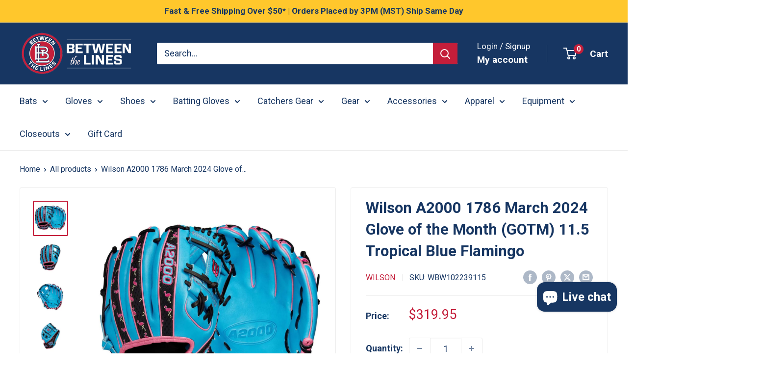

--- FILE ---
content_type: text/html; charset=utf-8
request_url: https://www.betweenthelinesaz.com/products/wilson-a2000-1786-march-2024-glove-of-the-month-gotm-11-5-tropical-blue-flamingo
body_size: 51491
content:
<!doctype html>

<html class="no-js" lang="en">
  <head>
    <meta charset="utf-8">
    <meta name="viewport" content="width=device-width, initial-scale=1.0, height=device-height, minimum-scale=1.0, maximum-scale=1.0">
    <meta name="theme-color" content="#c41e3a">

    <title>Wilson A2000 Tropical Blue GOTM Glove</title><meta name="description" content="Discover the Wilson A2000 1786 March 2024 GOTM glove in Tropical Blue with Flamingos—perfect for middle infielders and stylish play!"><link rel="canonical" href="https://www.betweenthelinesaz.com/products/wilson-a2000-1786-march-2024-glove-of-the-month-gotm-11-5-tropical-blue-flamingo"><link rel="shortcut icon" href="//www.betweenthelinesaz.com/cdn/shop/files/android-chrome-192x192_96x96.png?v=1724952039" type="image/png"><link rel="preload" as="style" href="//www.betweenthelinesaz.com/cdn/shop/t/16/assets/theme.css?v=72778978656914749561724800117">
    <link rel="preload" as="script" href="//www.betweenthelinesaz.com/cdn/shop/t/16/assets/theme.js?v=143495748151844733611724800117">
    <link rel="preconnect" href="https://cdn.shopify.com">
    <link rel="preconnect" href="https://fonts.shopifycdn.com">
    <link rel="dns-prefetch" href="https://productreviews.shopifycdn.com">
    <link rel="dns-prefetch" href="https://ajax.googleapis.com">
    <link rel="dns-prefetch" href="https://maps.googleapis.com">
    <link rel="dns-prefetch" href="https://maps.gstatic.com">

    <meta property="og:type" content="product">
  <meta property="og:title" content="Wilson A2000 1786 March 2024 Glove of the Month (GOTM) 11.5 Tropical Blue Flamingo"><meta property="og:image" content="http://www.betweenthelinesaz.com/cdn/shop/files/bg6oehvk6lyxklzucxyq.jpg?v=1727218489">
    <meta property="og:image:secure_url" content="https://www.betweenthelinesaz.com/cdn/shop/files/bg6oehvk6lyxklzucxyq.jpg?v=1727218489">
    <meta property="og:image:width" content="1427">
    <meta property="og:image:height" content="1427"><meta property="product:price:amount" content="319.95">
  <meta property="product:price:currency" content="USD"><meta property="og:description" content="Discover the Wilson A2000 1786 March 2024 GOTM glove in Tropical Blue with Flamingos—perfect for middle infielders and stylish play!"><meta property="og:url" content="https://www.betweenthelinesaz.com/products/wilson-a2000-1786-march-2024-glove-of-the-month-gotm-11-5-tropical-blue-flamingo">
<meta property="og:site_name" content="Between The Lines"><meta name="twitter:card" content="summary"><meta name="twitter:title" content="Wilson A2000 1786 March 2024 Glove of the Month (GOTM) 11.5 Tropical Blue Flamingo">
  <meta name="twitter:description" content="A tropical take on the A2000 1786, the March GOTM boasts Tropical Blue Pro Stock® leather and Black SuperSnakeSkin™ spotted with pink Flamingos. The glove’s signature shallow pocket and 11.5” design is ideal for the middle infield.
Features:

Custom A2000 1786
11.5&quot;
H-Web
Black SuperSnakeSkin™ with Flamingos
Tropical Blue Pro Stock® Leather
Tropical Blue Outlined Bold Logos
">
  <meta name="twitter:image" content="https://www.betweenthelinesaz.com/cdn/shop/files/bg6oehvk6lyxklzucxyq_600x600_crop_center.jpg?v=1727218489">
    <style>
  
  


  
  
  

  :root {
    --default-text-font-size : 15px;
    --base-text-font-size    : 18px;
    --heading-font-family    : "system_ui", -apple-system, 'Segoe UI', Roboto, 'Helvetica Neue', 'Noto Sans', 'Liberation Sans', Arial, sans-serif, 'Apple Color Emoji', 'Segoe UI Emoji', 'Segoe UI Symbol', 'Noto Color Emoji';
    --heading-font-weight    : 700;
    --heading-font-style     : normal;
    --text-font-family       : "system_ui", -apple-system, 'Segoe UI', Roboto, 'Helvetica Neue', 'Noto Sans', 'Liberation Sans', Arial, sans-serif, 'Apple Color Emoji', 'Segoe UI Emoji', 'Segoe UI Symbol', 'Noto Color Emoji';
    --text-font-weight       : 400;
    --text-font-style        : normal;
    --text-font-bolder-weight: bolder;
    --text-link-decoration   : underline;

    --text-color               : #173662;
    --text-color-rgb           : 23, 54, 98;
    --heading-color            : #173662;
    --border-color             : #ececec;
    --border-color-rgb         : 236, 236, 236;
    --form-border-color        : #dfdfdf;
    --accent-color             : #c41e3a;
    --accent-color-rgb         : 196, 30, 58;
    --link-color               : #c41e3a;
    --link-color-hover         : #821426;
    --background               : #ffffff;
    --secondary-background     : #ffffff;
    --secondary-background-rgb : 255, 255, 255;
    --accent-background        : rgba(196, 30, 58, 0.08);

    --input-background: #ffffff;

    --error-color       : #c41e3a;
    --error-background  : rgba(196, 30, 58, 0.07);
    --success-color     : #00aa00;
    --success-background: rgba(0, 170, 0, 0.11);

    --primary-button-background      : #c41e3a;
    --primary-button-background-rgb  : 196, 30, 58;
    --primary-button-text-color      : #ffffff;
    --secondary-button-background    : #ffbd00;
    --secondary-button-background-rgb: 255, 189, 0;
    --secondary-button-text-color    : #173662;

    --header-background      : #173662;
    --header-text-color      : #ffffff;
    --header-light-text-color: #ffffff;
    --header-border-color    : rgba(255, 255, 255, 0.3);
    --header-accent-color    : #c41e3a;

    --footer-background-color:    #f3f5f6;
    --footer-heading-text-color:  #173662;
    --footer-body-text-color:     #677279;
    --footer-body-text-color-rgb: 103, 114, 121;
    --footer-accent-color:        #173662;
    --footer-accent-color-rgb:    23, 54, 98;
    --footer-border:              none;
    
    --flickity-arrow-color: #b9b9b9;--product-on-sale-accent           : #c41e3a;
    --product-on-sale-accent-rgb       : 196, 30, 58;
    --product-on-sale-color            : #ffffff;
    --product-in-stock-color           : #008a00;
    --product-low-stock-color          : #c41e3a;
    --product-sold-out-color           : #8a9297;
    --product-custom-label-1-background: #008a00;
    --product-custom-label-1-color     : #ffffff;
    --product-custom-label-2-background: #00a500;
    --product-custom-label-2-color     : #ffffff;
    --product-review-star-color        : #ffbd00;

    --mobile-container-gutter : 20px;
    --desktop-container-gutter: 40px;

    /* Shopify related variables */
    --payment-terms-background-color: #ffffff;
  }
</style>

<script>
  // IE11 does not have support for CSS variables, so we have to polyfill them
  if (!(((window || {}).CSS || {}).supports && window.CSS.supports('(--a: 0)'))) {
    const script = document.createElement('script');
    script.type = 'text/javascript';
    script.src = 'https://cdn.jsdelivr.net/npm/css-vars-ponyfill@2';
    script.onload = function() {
      cssVars({});
    };

    document.getElementsByTagName('head')[0].appendChild(script);
  }
</script>


    <script>window.performance && window.performance.mark && window.performance.mark('shopify.content_for_header.start');</script><meta name="google-site-verification" content="RzLLeo_EJeN67A38N2zvGGz6-f9sSt3MMY_8DFQveVI">
<meta name="facebook-domain-verification" content="ll5yoxj16avxyukuq2ek8o5c05py43">
<meta id="shopify-digital-wallet" name="shopify-digital-wallet" content="/72800174363/digital_wallets/dialog">
<meta name="shopify-checkout-api-token" content="e893e90dd3d0aa21a43efee4edf0c8d3">
<link rel="alternate" type="application/json+oembed" href="https://www.betweenthelinesaz.com/products/wilson-a2000-1786-march-2024-glove-of-the-month-gotm-11-5-tropical-blue-flamingo.oembed">
<script async="async" src="/checkouts/internal/preloads.js?locale=en-US"></script>
<link rel="preconnect" href="https://shop.app" crossorigin="anonymous">
<script async="async" src="https://shop.app/checkouts/internal/preloads.js?locale=en-US&shop_id=72800174363" crossorigin="anonymous"></script>
<script id="apple-pay-shop-capabilities" type="application/json">{"shopId":72800174363,"countryCode":"US","currencyCode":"USD","merchantCapabilities":["supports3DS"],"merchantId":"gid:\/\/shopify\/Shop\/72800174363","merchantName":"Between The Lines","requiredBillingContactFields":["postalAddress","email"],"requiredShippingContactFields":["postalAddress","email"],"shippingType":"shipping","supportedNetworks":["visa","masterCard","amex","discover","elo","jcb"],"total":{"type":"pending","label":"Between The Lines","amount":"1.00"},"shopifyPaymentsEnabled":true,"supportsSubscriptions":true}</script>
<script id="shopify-features" type="application/json">{"accessToken":"e893e90dd3d0aa21a43efee4edf0c8d3","betas":["rich-media-storefront-analytics"],"domain":"www.betweenthelinesaz.com","predictiveSearch":true,"shopId":72800174363,"locale":"en"}</script>
<script>var Shopify = Shopify || {};
Shopify.shop = "btlaz.myshopify.com";
Shopify.locale = "en";
Shopify.currency = {"active":"USD","rate":"1.0"};
Shopify.country = "US";
Shopify.theme = {"name":"Updated copy of Warehouse","id":171289084187,"schema_name":"Warehouse","schema_version":"6.1.0","theme_store_id":871,"role":"main"};
Shopify.theme.handle = "null";
Shopify.theme.style = {"id":null,"handle":null};
Shopify.cdnHost = "www.betweenthelinesaz.com/cdn";
Shopify.routes = Shopify.routes || {};
Shopify.routes.root = "/";</script>
<script type="module">!function(o){(o.Shopify=o.Shopify||{}).modules=!0}(window);</script>
<script>!function(o){function n(){var o=[];function n(){o.push(Array.prototype.slice.apply(arguments))}return n.q=o,n}var t=o.Shopify=o.Shopify||{};t.loadFeatures=n(),t.autoloadFeatures=n()}(window);</script>
<script>
  window.ShopifyPay = window.ShopifyPay || {};
  window.ShopifyPay.apiHost = "shop.app\/pay";
  window.ShopifyPay.redirectState = null;
</script>
<script id="shop-js-analytics" type="application/json">{"pageType":"product"}</script>
<script defer="defer" async type="module" src="//www.betweenthelinesaz.com/cdn/shopifycloud/shop-js/modules/v2/client.init-shop-cart-sync_C5BV16lS.en.esm.js"></script>
<script defer="defer" async type="module" src="//www.betweenthelinesaz.com/cdn/shopifycloud/shop-js/modules/v2/chunk.common_CygWptCX.esm.js"></script>
<script type="module">
  await import("//www.betweenthelinesaz.com/cdn/shopifycloud/shop-js/modules/v2/client.init-shop-cart-sync_C5BV16lS.en.esm.js");
await import("//www.betweenthelinesaz.com/cdn/shopifycloud/shop-js/modules/v2/chunk.common_CygWptCX.esm.js");

  window.Shopify.SignInWithShop?.initShopCartSync?.({"fedCMEnabled":true,"windoidEnabled":true});

</script>
<script>
  window.Shopify = window.Shopify || {};
  if (!window.Shopify.featureAssets) window.Shopify.featureAssets = {};
  window.Shopify.featureAssets['shop-js'] = {"shop-cart-sync":["modules/v2/client.shop-cart-sync_ZFArdW7E.en.esm.js","modules/v2/chunk.common_CygWptCX.esm.js"],"init-fed-cm":["modules/v2/client.init-fed-cm_CmiC4vf6.en.esm.js","modules/v2/chunk.common_CygWptCX.esm.js"],"shop-button":["modules/v2/client.shop-button_tlx5R9nI.en.esm.js","modules/v2/chunk.common_CygWptCX.esm.js"],"shop-cash-offers":["modules/v2/client.shop-cash-offers_DOA2yAJr.en.esm.js","modules/v2/chunk.common_CygWptCX.esm.js","modules/v2/chunk.modal_D71HUcav.esm.js"],"init-windoid":["modules/v2/client.init-windoid_sURxWdc1.en.esm.js","modules/v2/chunk.common_CygWptCX.esm.js"],"shop-toast-manager":["modules/v2/client.shop-toast-manager_ClPi3nE9.en.esm.js","modules/v2/chunk.common_CygWptCX.esm.js"],"init-shop-email-lookup-coordinator":["modules/v2/client.init-shop-email-lookup-coordinator_B8hsDcYM.en.esm.js","modules/v2/chunk.common_CygWptCX.esm.js"],"init-shop-cart-sync":["modules/v2/client.init-shop-cart-sync_C5BV16lS.en.esm.js","modules/v2/chunk.common_CygWptCX.esm.js"],"avatar":["modules/v2/client.avatar_BTnouDA3.en.esm.js"],"pay-button":["modules/v2/client.pay-button_FdsNuTd3.en.esm.js","modules/v2/chunk.common_CygWptCX.esm.js"],"init-customer-accounts":["modules/v2/client.init-customer-accounts_DxDtT_ad.en.esm.js","modules/v2/client.shop-login-button_C5VAVYt1.en.esm.js","modules/v2/chunk.common_CygWptCX.esm.js","modules/v2/chunk.modal_D71HUcav.esm.js"],"init-shop-for-new-customer-accounts":["modules/v2/client.init-shop-for-new-customer-accounts_ChsxoAhi.en.esm.js","modules/v2/client.shop-login-button_C5VAVYt1.en.esm.js","modules/v2/chunk.common_CygWptCX.esm.js","modules/v2/chunk.modal_D71HUcav.esm.js"],"shop-login-button":["modules/v2/client.shop-login-button_C5VAVYt1.en.esm.js","modules/v2/chunk.common_CygWptCX.esm.js","modules/v2/chunk.modal_D71HUcav.esm.js"],"init-customer-accounts-sign-up":["modules/v2/client.init-customer-accounts-sign-up_CPSyQ0Tj.en.esm.js","modules/v2/client.shop-login-button_C5VAVYt1.en.esm.js","modules/v2/chunk.common_CygWptCX.esm.js","modules/v2/chunk.modal_D71HUcav.esm.js"],"shop-follow-button":["modules/v2/client.shop-follow-button_Cva4Ekp9.en.esm.js","modules/v2/chunk.common_CygWptCX.esm.js","modules/v2/chunk.modal_D71HUcav.esm.js"],"checkout-modal":["modules/v2/client.checkout-modal_BPM8l0SH.en.esm.js","modules/v2/chunk.common_CygWptCX.esm.js","modules/v2/chunk.modal_D71HUcav.esm.js"],"lead-capture":["modules/v2/client.lead-capture_Bi8yE_yS.en.esm.js","modules/v2/chunk.common_CygWptCX.esm.js","modules/v2/chunk.modal_D71HUcav.esm.js"],"shop-login":["modules/v2/client.shop-login_D6lNrXab.en.esm.js","modules/v2/chunk.common_CygWptCX.esm.js","modules/v2/chunk.modal_D71HUcav.esm.js"],"payment-terms":["modules/v2/client.payment-terms_CZxnsJam.en.esm.js","modules/v2/chunk.common_CygWptCX.esm.js","modules/v2/chunk.modal_D71HUcav.esm.js"]};
</script>
<script>(function() {
  var isLoaded = false;
  function asyncLoad() {
    if (isLoaded) return;
    isLoaded = true;
    var urls = ["https:\/\/cdn.nfcube.com\/instafeed-b71c75daeebdc09812645bbe3daec062.js?shop=btlaz.myshopify.com","https:\/\/shipping-bar.conversionbear.com\/script?app=shipping_bar\u0026shop=btlaz.myshopify.com","https:\/\/cdn.giveaway.ninja\/widget\/scripts\/giveawayninja.start.js?id=653b4e84e70dbb1ca4954d5e\u0026shop=btlaz.myshopify.com","https:\/\/chimpstatic.com\/mcjs-connected\/js\/users\/1a4a9399cd18cd9dc694c7daf\/acd74b837a3e5e48c0fecff85.js?shop=btlaz.myshopify.com","https:\/\/id-shop.govx.com\/app\/btlaz.myshopify.com\/govx.js?shop=btlaz.myshopify.com","https:\/\/cdn.zigpoll.com\/zigpoll-shopify-embed.js?accountId=65b559dd0a08b10c2839d1e9\u0026shop=btlaz.myshopify.com","\/\/cdn.shopify.com\/proxy\/e7743475142ce5c868cab45b2c536706e619993e4b98a3839268a61a2953b93d\/shopify-script-tags.s3.eu-west-1.amazonaws.com\/smartseo\/instantpage.js?shop=btlaz.myshopify.com\u0026sp-cache-control=cHVibGljLCBtYXgtYWdlPTkwMA","https:\/\/tms.trackingmore.net\/static\/js\/checkout.js?shop=btlaz.myshopify.com"];
    for (var i = 0; i < urls.length; i++) {
      var s = document.createElement('script');
      s.type = 'text/javascript';
      s.async = true;
      s.src = urls[i];
      var x = document.getElementsByTagName('script')[0];
      x.parentNode.insertBefore(s, x);
    }
  };
  if(window.attachEvent) {
    window.attachEvent('onload', asyncLoad);
  } else {
    window.addEventListener('load', asyncLoad, false);
  }
})();</script>
<script id="__st">var __st={"a":72800174363,"offset":-25200,"reqid":"fb121b01-3c35-4736-b823-77e4621691c4-1768692032","pageurl":"www.betweenthelinesaz.com\/products\/wilson-a2000-1786-march-2024-glove-of-the-month-gotm-11-5-tropical-blue-flamingo","u":"c95bd85c51cf","p":"product","rtyp":"product","rid":8965478514971};</script>
<script>window.ShopifyPaypalV4VisibilityTracking = true;</script>
<script id="captcha-bootstrap">!function(){'use strict';const t='contact',e='account',n='new_comment',o=[[t,t],['blogs',n],['comments',n],[t,'customer']],c=[[e,'customer_login'],[e,'guest_login'],[e,'recover_customer_password'],[e,'create_customer']],r=t=>t.map((([t,e])=>`form[action*='/${t}']:not([data-nocaptcha='true']) input[name='form_type'][value='${e}']`)).join(','),a=t=>()=>t?[...document.querySelectorAll(t)].map((t=>t.form)):[];function s(){const t=[...o],e=r(t);return a(e)}const i='password',u='form_key',d=['recaptcha-v3-token','g-recaptcha-response','h-captcha-response',i],f=()=>{try{return window.sessionStorage}catch{return}},m='__shopify_v',_=t=>t.elements[u];function p(t,e,n=!1){try{const o=window.sessionStorage,c=JSON.parse(o.getItem(e)),{data:r}=function(t){const{data:e,action:n}=t;return t[m]||n?{data:e,action:n}:{data:t,action:n}}(c);for(const[e,n]of Object.entries(r))t.elements[e]&&(t.elements[e].value=n);n&&o.removeItem(e)}catch(o){console.error('form repopulation failed',{error:o})}}const l='form_type',E='cptcha';function T(t){t.dataset[E]=!0}const w=window,h=w.document,L='Shopify',v='ce_forms',y='captcha';let A=!1;((t,e)=>{const n=(g='f06e6c50-85a8-45c8-87d0-21a2b65856fe',I='https://cdn.shopify.com/shopifycloud/storefront-forms-hcaptcha/ce_storefront_forms_captcha_hcaptcha.v1.5.2.iife.js',D={infoText:'Protected by hCaptcha',privacyText:'Privacy',termsText:'Terms'},(t,e,n)=>{const o=w[L][v],c=o.bindForm;if(c)return c(t,g,e,D).then(n);var r;o.q.push([[t,g,e,D],n]),r=I,A||(h.body.append(Object.assign(h.createElement('script'),{id:'captcha-provider',async:!0,src:r})),A=!0)});var g,I,D;w[L]=w[L]||{},w[L][v]=w[L][v]||{},w[L][v].q=[],w[L][y]=w[L][y]||{},w[L][y].protect=function(t,e){n(t,void 0,e),T(t)},Object.freeze(w[L][y]),function(t,e,n,w,h,L){const[v,y,A,g]=function(t,e,n){const i=e?o:[],u=t?c:[],d=[...i,...u],f=r(d),m=r(i),_=r(d.filter((([t,e])=>n.includes(e))));return[a(f),a(m),a(_),s()]}(w,h,L),I=t=>{const e=t.target;return e instanceof HTMLFormElement?e:e&&e.form},D=t=>v().includes(t);t.addEventListener('submit',(t=>{const e=I(t);if(!e)return;const n=D(e)&&!e.dataset.hcaptchaBound&&!e.dataset.recaptchaBound,o=_(e),c=g().includes(e)&&(!o||!o.value);(n||c)&&t.preventDefault(),c&&!n&&(function(t){try{if(!f())return;!function(t){const e=f();if(!e)return;const n=_(t);if(!n)return;const o=n.value;o&&e.removeItem(o)}(t);const e=Array.from(Array(32),(()=>Math.random().toString(36)[2])).join('');!function(t,e){_(t)||t.append(Object.assign(document.createElement('input'),{type:'hidden',name:u})),t.elements[u].value=e}(t,e),function(t,e){const n=f();if(!n)return;const o=[...t.querySelectorAll(`input[type='${i}']`)].map((({name:t})=>t)),c=[...d,...o],r={};for(const[a,s]of new FormData(t).entries())c.includes(a)||(r[a]=s);n.setItem(e,JSON.stringify({[m]:1,action:t.action,data:r}))}(t,e)}catch(e){console.error('failed to persist form',e)}}(e),e.submit())}));const S=(t,e)=>{t&&!t.dataset[E]&&(n(t,e.some((e=>e===t))),T(t))};for(const o of['focusin','change'])t.addEventListener(o,(t=>{const e=I(t);D(e)&&S(e,y())}));const B=e.get('form_key'),M=e.get(l),P=B&&M;t.addEventListener('DOMContentLoaded',(()=>{const t=y();if(P)for(const e of t)e.elements[l].value===M&&p(e,B);[...new Set([...A(),...v().filter((t=>'true'===t.dataset.shopifyCaptcha))])].forEach((e=>S(e,t)))}))}(h,new URLSearchParams(w.location.search),n,t,e,['guest_login'])})(!0,!0)}();</script>
<script integrity="sha256-4kQ18oKyAcykRKYeNunJcIwy7WH5gtpwJnB7kiuLZ1E=" data-source-attribution="shopify.loadfeatures" defer="defer" src="//www.betweenthelinesaz.com/cdn/shopifycloud/storefront/assets/storefront/load_feature-a0a9edcb.js" crossorigin="anonymous"></script>
<script crossorigin="anonymous" defer="defer" src="//www.betweenthelinesaz.com/cdn/shopifycloud/storefront/assets/shopify_pay/storefront-65b4c6d7.js?v=20250812"></script>
<script data-source-attribution="shopify.dynamic_checkout.dynamic.init">var Shopify=Shopify||{};Shopify.PaymentButton=Shopify.PaymentButton||{isStorefrontPortableWallets:!0,init:function(){window.Shopify.PaymentButton.init=function(){};var t=document.createElement("script");t.src="https://www.betweenthelinesaz.com/cdn/shopifycloud/portable-wallets/latest/portable-wallets.en.js",t.type="module",document.head.appendChild(t)}};
</script>
<script data-source-attribution="shopify.dynamic_checkout.buyer_consent">
  function portableWalletsHideBuyerConsent(e){var t=document.getElementById("shopify-buyer-consent"),n=document.getElementById("shopify-subscription-policy-button");t&&n&&(t.classList.add("hidden"),t.setAttribute("aria-hidden","true"),n.removeEventListener("click",e))}function portableWalletsShowBuyerConsent(e){var t=document.getElementById("shopify-buyer-consent"),n=document.getElementById("shopify-subscription-policy-button");t&&n&&(t.classList.remove("hidden"),t.removeAttribute("aria-hidden"),n.addEventListener("click",e))}window.Shopify?.PaymentButton&&(window.Shopify.PaymentButton.hideBuyerConsent=portableWalletsHideBuyerConsent,window.Shopify.PaymentButton.showBuyerConsent=portableWalletsShowBuyerConsent);
</script>
<script data-source-attribution="shopify.dynamic_checkout.cart.bootstrap">document.addEventListener("DOMContentLoaded",(function(){function t(){return document.querySelector("shopify-accelerated-checkout-cart, shopify-accelerated-checkout")}if(t())Shopify.PaymentButton.init();else{new MutationObserver((function(e,n){t()&&(Shopify.PaymentButton.init(),n.disconnect())})).observe(document.body,{childList:!0,subtree:!0})}}));
</script>
<link id="shopify-accelerated-checkout-styles" rel="stylesheet" media="screen" href="https://www.betweenthelinesaz.com/cdn/shopifycloud/portable-wallets/latest/accelerated-checkout-backwards-compat.css" crossorigin="anonymous">
<style id="shopify-accelerated-checkout-cart">
        #shopify-buyer-consent {
  margin-top: 1em;
  display: inline-block;
  width: 100%;
}

#shopify-buyer-consent.hidden {
  display: none;
}

#shopify-subscription-policy-button {
  background: none;
  border: none;
  padding: 0;
  text-decoration: underline;
  font-size: inherit;
  cursor: pointer;
}

#shopify-subscription-policy-button::before {
  box-shadow: none;
}

      </style>

<script>window.performance && window.performance.mark && window.performance.mark('shopify.content_for_header.end');</script>

    <link rel="stylesheet" href="//www.betweenthelinesaz.com/cdn/shop/t/16/assets/theme.css?v=72778978656914749561724800117">

    <script type="application/ld+json">{"@context":"http:\/\/schema.org\/","@id":"\/products\/wilson-a2000-1786-march-2024-glove-of-the-month-gotm-11-5-tropical-blue-flamingo#product","@type":"Product","brand":{"@type":"Brand","name":"Wilson"},"category":"Baseball \u0026 Softball Fielding Gloves","description":"A tropical take on the A2000 1786, the March GOTM boasts Tropical Blue Pro Stock® leather and Black SuperSnakeSkin™ spotted with pink Flamingos. The glove’s signature shallow pocket and 11.5” design is ideal for the middle infield.\nFeatures:\n\nCustom A2000 1786\n11.5\"\nH-Web\nBlack SuperSnakeSkin™ with Flamingos\nTropical Blue Pro Stock® Leather\nTropical Blue Outlined Bold Logos\n","gtin":"097512822503","image":"https:\/\/www.betweenthelinesaz.com\/cdn\/shop\/files\/bg6oehvk6lyxklzucxyq.jpg?v=1727218489\u0026width=1920","name":"Wilson A2000 1786 March 2024 Glove of the Month (GOTM) 11.5 Tropical Blue Flamingo","offers":{"@id":"\/products\/wilson-a2000-1786-march-2024-glove-of-the-month-gotm-11-5-tropical-blue-flamingo?variant=48072874066203#offer","@type":"Offer","availability":"http:\/\/schema.org\/OutOfStock","price":"319.95","priceCurrency":"USD","url":"https:\/\/www.betweenthelinesaz.com\/products\/wilson-a2000-1786-march-2024-glove-of-the-month-gotm-11-5-tropical-blue-flamingo?variant=48072874066203"},"sku":"WBW102239115","url":"https:\/\/www.betweenthelinesaz.com\/products\/wilson-a2000-1786-march-2024-glove-of-the-month-gotm-11-5-tropical-blue-flamingo"}</script><script type="application/ld+json">
  {
    "@context": "https://schema.org",
    "@type": "BreadcrumbList",
    "itemListElement": [{
        "@type": "ListItem",
        "position": 1,
        "name": "Home",
        "item": "https://www.betweenthelinesaz.com"
      },{
            "@type": "ListItem",
            "position": 2,
            "name": "Wilson A2000 1786 March 2024 Glove of the Month (GOTM) 11.5 Tropical Blue Flamingo",
            "item": "https://www.betweenthelinesaz.com/products/wilson-a2000-1786-march-2024-glove-of-the-month-gotm-11-5-tropical-blue-flamingo"
          }]
  }
</script>

    <script>
      // This allows to expose several variables to the global scope, to be used in scripts
      window.theme = {
        pageType: "product",
        cartCount: 0,
        moneyFormat: "${{amount}}",
        moneyWithCurrencyFormat: "${{amount}} USD",
        currencyCodeEnabled: false,
        showDiscount: true,
        discountMode: "saving",
        cartType: "drawer"
      };

      window.routes = {
        rootUrl: "\/",
        rootUrlWithoutSlash: '',
        cartUrl: "\/cart",
        cartAddUrl: "\/cart\/add",
        cartChangeUrl: "\/cart\/change",
        searchUrl: "\/search",
        productRecommendationsUrl: "\/recommendations\/products"
      };

      window.languages = {
        productRegularPrice: "Regular price",
        productSalePrice: "Sale price",
        collectionOnSaleLabel: "Save {{savings}}",
        productFormUnavailable: "Unavailable",
        productFormAddToCart: "Add to cart",
        productFormPreOrder: "Pre-order",
        productFormSoldOut: "Sold out",
        productAdded: "Product has been added to your cart",
        productAddedShort: "Added!",
        shippingEstimatorNoResults: "No shipping could be found for your address.",
        shippingEstimatorOneResult: "There is one shipping rate for your address:",
        shippingEstimatorMultipleResults: "There are {{count}} shipping rates for your address:",
        shippingEstimatorErrors: "There are some errors:"
      };

      document.documentElement.className = document.documentElement.className.replace('no-js', 'js');
    </script><script src="//www.betweenthelinesaz.com/cdn/shop/t/16/assets/theme.js?v=143495748151844733611724800117" defer></script>
    <script src="//www.betweenthelinesaz.com/cdn/shop/t/16/assets/custom.js?v=102476495355921946141724800117" defer></script><script>
        (function () {
          window.onpageshow = function() {
            // We force re-freshing the cart content onpageshow, as most browsers will serve a cache copy when hitting the
            // back button, which cause staled data
            document.documentElement.dispatchEvent(new CustomEvent('cart:refresh', {
              bubbles: true,
              detail: {scrollToTop: false}
            }));
          };
        })();
      </script><meta name="google-site-verification" content="jrfkgnGDTqDu-RIWR2vqHy7bo3QKt0k2PinCOxl07Ok" />
    
  <!-- BEGIN app block: shopify://apps/smart-seo/blocks/smartseo/7b0a6064-ca2e-4392-9a1d-8c43c942357b --><meta name="smart-seo-integrated" content="true" /><!-- metatagsSavedToSEOFields: true --><!-- BEGIN app snippet: smartseo.custom.schemas.jsonld --><!-- END app snippet --><!-- BEGIN app snippet: smartseo.product.jsonld -->


<!--JSON-LD data generated by Smart SEO-->
<script type="application/ld+json">
    {
        "@context": "https://schema.org/",
        "@type":"Product",
        "productId": "097512822503",
        "gtin12": "097512822503",
        "url": "https://www.betweenthelinesaz.com/products/wilson-a2000-1786-march-2024-glove-of-the-month-gotm-11-5-tropical-blue-flamingo",
        "name": "Wilson A2000 1786 March 2024 Glove of the Month (GOTM) 11.5 Tropical Blue Flamingo",
        "image": "https://www.betweenthelinesaz.com/cdn/shop/files/bg6oehvk6lyxklzucxyq.jpg?v=1727218489",
        "description": "A tropical take on the A2000 1786, the March GOTM boasts Tropical Blue Pro Stock® leather and Black SuperSnakeSkin™ spotted with pink Flamingos. The glove’s signature shallow pocket and 11.5” design is ideal for the middle infield.Features:Custom A2000 178611.5&quot;H-WebBlack SuperSnakeSkin™ wit...",
        "brand": {
            "@type": "Brand",
            "name": "Wilson"
        },
        "mpn": "097512822503",
        "weight": "1.0lb","offers": [
                    {
                        "@type": "Offer",
                        "gtin12": "097512822503",
                        "priceCurrency": "USD",
                        "price": "319.95",
                        "priceValidUntil": "2026-04-17",
                        "availability": "https://schema.org/OutOfStock",
                        "itemCondition": "https://schema.org/NewCondition",
                        "sku": "WBW102239115",
                        "url": "https://www.betweenthelinesaz.com/products/wilson-a2000-1786-march-2024-glove-of-the-month-gotm-11-5-tropical-blue-flamingo?variant=48072874066203",
                        "seller": {
    "@context": "https://schema.org",
    "@type": "Organization"}
                    }
        ]}
</script><!-- END app snippet --><!-- BEGIN app snippet: smartseo.breadcrumbs.jsonld --><!--JSON-LD data generated by Smart SEO-->
<script type="application/ld+json">
    {
        "@context": "https://schema.org",
        "@type": "BreadcrumbList",
        "itemListElement": [
            {
                "@type": "ListItem",
                "position": 1,
                "item": {
                    "@type": "Website",
                    "@id": "https://www.betweenthelinesaz.com",
                    "name": "Home"
                }
            },
            {
                "@type": "ListItem",
                "position": 2,
                "item": {
                    "@type": "WebPage",
                    "@id": "https://www.betweenthelinesaz.com/products/wilson-a2000-1786-march-2024-glove-of-the-month-gotm-11-5-tropical-blue-flamingo",
                    "name": "Wilson A2000 1786 March 2024 Glove of the Month (GOTM) 11.5 Tropical Blue Flamingo"
                }
            }
        ]
    }
</script><!-- END app snippet --><!-- END app block --><!-- BEGIN app block: shopify://apps/king-product-options-variant/blocks/app-embed/ce104259-52b1-4720-9ecf-76b34cae0401 -->
    
        <!-- BEGIN app snippet: option.v1 --><link href="//cdn.shopify.com/extensions/019b4e43-a383-7f0c-979c-7303d462adcd/king-product-options-variant-70/assets/ymq-option.css" rel="stylesheet" type="text/css" media="all" />
<link async href='https://option.ymq.cool/option/bottom.css' rel='stylesheet'> 
<style id="ymq-jsstyle"></style>
<script data-asyncLoad='asyncLoad' data-mbAt2ktK3Dmszf6K="mbAt2ktK3Dmszf6K">
    window.best_option = window.best_option || {}; 

    best_option.shop = `btlaz.myshopify.com`; 

    best_option.page = `product`; 

    best_option.ymq_option_branding = {}; 
      
        best_option.ymq_option_branding = {"button":{"--button-background-checked-color":"#000000","--button-background-color":"#FFFFFF","--button-background-disabled-color":"#FFFFFF","--button-border-checked-color":"#000000","--button-border-color":"#000000","--button-border-disabled-color":"#000000","--button-font-checked-color":"#FFFFFF","--button-font-disabled-color":"#cccccc","--button-font-color":"#000000","--button-border-radius":"4","--button-font-size":"16","--button-line-height":"20","--button-margin-l-r":"4","--button-margin-u-d":"4","--button-padding-l-r":"16","--button-padding-u-d":"10"},"radio":{"--radio-border-color":"#BBC1E1","--radio-border-checked-color":"#BBC1E1","--radio-border-disabled-color":"#BBC1E1","--radio-border-hover-color":"#BBC1E1","--radio-background-color":"#FFFFFF","--radio-background-checked-color":"#275EFE","--radio-background-disabled-color":"#E1E6F9","--radio-background-hover-color":"#FFFFFF","--radio-inner-color":"#E1E6F9","--radio-inner-checked-color":"#FFFFFF","--radio-inner-disabled-color":"#FFFFFF"},"input":{"--input-background-checked-color":"#FFFFFF","--input-background-color":"#FFFFFF","--input-border-checked-color":"#000000","--input-border-color":"#717171","--input-font-checked-color":"#000000","--input-font-color":"#000000","--input-border-radius":"4","--input-font-size":"14","--input-padding-l-r":"16","--input-padding-u-d":"9","--input-width":"100","--input-max-width":"400"},"select":{"--select-border-color":"#000000","--select-border-checked-color":"#000000","--select-background-color":"#FFFFFF","--select-background-checked-color":"#FFFFFF","--select-font-color":"#000000","--select-font-checked-color":"#000000","--select-option-background-color":"#FFFFFF","--select-option-background-checked-color":"#F5F9FF","--select-option-background-disabled-color":"#FFFFFF","--select-option-font-color":"#000000","--select-option-font-checked-color":"#000000","--select-option-font-disabled-color":"#CCCCCC","--select-padding-u-d":"9","--select-padding-l-r":"16","--select-option-padding-u-d":"9","--select-option-padding-l-r":"16","--select-width":"100","--select-max-width":"400","--select-font-size":"14","--select-border-radius":"0"},"multiple":{"--multiple-background-color":"#F5F9FF","--multiple-font-color":"#000000","--multiple-padding-u-d":"2","--multiple-padding-l-r":"8","--multiple-font-size":"12","--multiple-border-radius":"0"},"img":{"--img-border-color":"#E1E1E1","--img-border-checked-color":"#000000","--img-border-disabled-color":"#000000","--img-width":"50","--img-height":"50","--img-margin-u-d":"2","--img-margin-l-r":"2","--img-border-radius":"4"},"upload":{"--upload-background-color":"#409EFF","--upload-font-color":"#FFFFFF","--upload-border-color":"#409EFF","--upload-padding-u-d":"12","--upload-padding-l-r":"20","--upload-font-size":"12","--upload-border-radius":"4"},"cart":{"--cart-border-color":"#000000","--buy-border-color":"#000000","--cart-border-hover-color":"#000000","--buy-border-hover-color":"#000000","--cart-background-color":"#000000","--buy-background-color":"#000000","--cart-background-hover-color":"#000000","--buy-background-hover-color":"#000000","--cart-font-color":"#FFFFFF","--buy-font-color":"#FFFFFF","--cart-font-hover-color":"#FFFFFF","--buy-font-hover-color":"#FFFFFF","--cart-padding-u-d":"12","--cart-padding-l-r":"16","--buy-padding-u-d":"12","--buy-padding-l-r":"16","--cart-margin-u-d":"4","--cart-margin-l-r":"0","--buy-margin-u-d":"4","--buy-margin-l-r":"0","--cart-width":"100","--cart-max-width":"800","--buy-width":"100","--buy-max-width":"800","--cart-font-size":"14","--cart-border-radius":"0","--buy-font-size":"14","--buy-border-radius":"0"},"quantity":{"--quantity-border-color":"#A6A3A3","--quantity-font-color":"#000000","--quantity-background-color":"#FFFFFF","--quantity-width":"150","--quantity-height":"40","--quantity-font-size":"14","--quantity-border-radius":"0"},"global":{"--global-title-color":"#000000","--global-help-color":"#000000","--global-error-color":"#DC3545","--global-title-font-size":"14","--global-help-font-size":"12","--global-error-font-size":"12","--global-margin-top":"0","--global-margin-bottom":"20","--global-margin-left":"0","--global-margin-right":"0","--global-title-margin-top":"0","--global-title-margin-bottom":"5","--global-title-margin-left":"0","--global-title-margin-right":"0","--global-help-margin-top":"5","--global-help-margin-bottom":"0","--global-help-margin-left":"0","--global-help-margin-right":"0","--global-error-margin-top":"5","--global-error-margin-bottom":"0","--global-error-margin-left":"0","--global-error-margin-right":"0"},"discount":{"--new-discount-normal-color":"#1878B9","--new-discount-error-color":"#E22120","--new-discount-layout":"flex-end"},"lan":{"require":"This is a required field.","email":"Please enter a valid email address.","phone":"Please enter the correct phone.","number":"Please enter an number.","integer":"Please enter an integer.","min_char":"Please enter no less than %s characters.","max_char":"Please enter no more than %s characters.","max_s":"Please choose less than %s options.","min_s":"Please choose more than %s options.","total_s":"Please choose %s options.","min":"Please enter no less than %s.","max":"Please enter no more than %s.","currency":"USD","sold_out":"sold out","please_choose":"Please choose","add_to_cart":"ADD TO CART","buy_it_now":"BUY IT NOW","add_price_text":"Selection will add %s to the price","discount_code":"Discount code","application":"Apply","discount_error1":"Enter a valid discount code","discount_error2":"discount code isn't valid for the items in your cart"},"price":{"--price-border-color":"#000000","--price-background-color":"#FFFFFF","--price-font-color":"#000000","--price-price-font-color":"#03de90","--price-padding-u-d":"9","--price-padding-l-r":"16","--price-width":"100","--price-max-width":"400","--price-font-size":"14","--price-border-radius":"0"},"extra":{"is_show":"0","plan":"1","quantity-box":"0","price-value":"3,4,15,6,16,7","variant-original-margin-bottom":"15","strong-dorp-down":0,"radio-unchecked":"0","img-option-bigger":1,"add-button-reload":1,"buy-now-new":1,"open-theme-buy-now":"0","open-theme-ajax-cart":"0","free_plan":0,"img_cdn":1,"form-box-new":1,"automate_new":1,"timestamp":1685561237,"new":2}}; 
     
        
    best_option.product = {"id":8965478514971,"title":"Wilson A2000 1786 March 2024 Glove of the Month (GOTM) 11.5 Tropical Blue Flamingo","handle":"wilson-a2000-1786-march-2024-glove-of-the-month-gotm-11-5-tropical-blue-flamingo","description":"\u003cp\u003e\u003cspan data-mce-fragment=\"1\"\u003eA tropical take on the A2000 1786, the March GOTM boasts Tropical Blue Pro Stock® leather and Black SuperSnakeSkin™ spotted with pink Flamingos. The glove’s signature shallow pocket and 11.5” design is ideal for the middle infield.\u003c\/span\u003e\u003c\/p\u003e\n\u003cp\u003e\u003cstrong\u003eFeatures:\u003c\/strong\u003e\u003c\/p\u003e\n\u003cul\u003e\n\u003cli\u003eCustom A2000 1786\u003c\/li\u003e\n\u003cli\u003e11.5\"\u003c\/li\u003e\n\u003cli\u003eH-Web\u003c\/li\u003e\n\u003cli\u003eBlack SuperSnakeSkin™ with Flamingos\u003c\/li\u003e\n\u003cli\u003eTropical Blue Pro Stock® Leather\u003c\/li\u003e\n\u003cli\u003eTropical Blue Outlined Bold Logos\u003c\/li\u003e\n\u003c\/ul\u003e","published_at":"2024-03-19T17:17:47-07:00","created_at":"2024-03-19T17:15:14-07:00","vendor":"Wilson","type":"Gloves and Mitts \u003e Infield","tags":[],"price":31995,"price_min":31995,"price_max":31995,"available":false,"price_varies":false,"compare_at_price":0,"compare_at_price_min":0,"compare_at_price_max":0,"compare_at_price_varies":false,"variants":[{"id":48072874066203,"title":"Default Title","option1":"Default Title","option2":null,"option3":null,"sku":"WBW102239115","requires_shipping":true,"taxable":true,"featured_image":null,"available":false,"name":"Wilson A2000 1786 March 2024 Glove of the Month (GOTM) 11.5 Tropical Blue Flamingo","public_title":null,"options":["Default Title"],"price":31995,"weight":454,"compare_at_price":0,"inventory_management":"shopify","barcode":"097512822503","requires_selling_plan":false,"selling_plan_allocations":[]}],"images":["\/\/www.betweenthelinesaz.com\/cdn\/shop\/files\/bg6oehvk6lyxklzucxyq.jpg?v=1727218489","\/\/www.betweenthelinesaz.com\/cdn\/shop\/files\/t8fmzimqyatq3bgxaudz.jpg?v=1725552333","\/\/www.betweenthelinesaz.com\/cdn\/shop\/files\/youre7k97ium7zf3s9bu.jpg?v=1725552336","\/\/www.betweenthelinesaz.com\/cdn\/shop\/files\/nqqmfqqjjixhixqwlnhl.jpg?v=1725552341","\/\/www.betweenthelinesaz.com\/cdn\/shop\/files\/s89s1dhju8ronxxztmyl.jpg?v=1725552344","\/\/www.betweenthelinesaz.com\/cdn\/shop\/files\/sryeqv0nwp9juupssuqg.jpg?v=1725552411","\/\/www.betweenthelinesaz.com\/cdn\/shop\/files\/ho9kkfrqz7ls40cyzy6u.jpg?v=1725552356","\/\/www.betweenthelinesaz.com\/cdn\/shop\/files\/wqqqa2vshs1hgbklsgaf.jpg?v=1725552362"],"featured_image":"\/\/www.betweenthelinesaz.com\/cdn\/shop\/files\/bg6oehvk6lyxklzucxyq.jpg?v=1727218489","options":["Title"],"media":[{"alt":"Wilson A2000 1786 glove in Tropical Blue and pink Flamingo design, 11.5” H-Web ideal for middle infield players.","id":37213721657627,"position":1,"preview_image":{"aspect_ratio":1.0,"height":1427,"width":1427,"src":"\/\/www.betweenthelinesaz.com\/cdn\/shop\/files\/bg6oehvk6lyxklzucxyq.jpg?v=1727218489"},"aspect_ratio":1.0,"height":1427,"media_type":"image","src":"\/\/www.betweenthelinesaz.com\/cdn\/shop\/files\/bg6oehvk6lyxklzucxyq.jpg?v=1727218489","width":1427},{"alt":"Wilson A2000 1786 March 2024 GOTM glove in Tropical Blue with Black SuperSnakeSkin and pink Flamingos, 11.5” design.","id":37213721035035,"position":2,"preview_image":{"aspect_ratio":1.0,"height":2000,"width":2000,"src":"\/\/www.betweenthelinesaz.com\/cdn\/shop\/files\/t8fmzimqyatq3bgxaudz.jpg?v=1725552333"},"aspect_ratio":1.0,"height":2000,"media_type":"image","src":"\/\/www.betweenthelinesaz.com\/cdn\/shop\/files\/t8fmzimqyatq3bgxaudz.jpg?v=1725552333","width":2000},{"alt":"Wilson A2000 1786 March GOTM glove in Tropical Blue with pink accents and Black SuperSnakeSkin, 11.5\" H-Web design.","id":37213721067803,"position":3,"preview_image":{"aspect_ratio":1.0,"height":2000,"width":2000,"src":"\/\/www.betweenthelinesaz.com\/cdn\/shop\/files\/youre7k97ium7zf3s9bu.jpg?v=1725552336"},"aspect_ratio":1.0,"height":2000,"media_type":"image","src":"\/\/www.betweenthelinesaz.com\/cdn\/shop\/files\/youre7k97ium7zf3s9bu.jpg?v=1725552336","width":2000},{"alt":"Wilson A2000 1786 March 2024 GOTM glove in Tropical Blue and Flamingo design, 11.5\" for middle infield play.","id":37213721329947,"position":4,"preview_image":{"aspect_ratio":1.0,"height":2000,"width":2000,"src":"\/\/www.betweenthelinesaz.com\/cdn\/shop\/files\/nqqmfqqjjixhixqwlnhl.jpg?v=1725552341"},"aspect_ratio":1.0,"height":2000,"media_type":"image","src":"\/\/www.betweenthelinesaz.com\/cdn\/shop\/files\/nqqmfqqjjixhixqwlnhl.jpg?v=1725552341","width":2000},{"alt":"Wilson A2000 1786 March 2024 Glove of the Month, 11.5” Tropical Blue glove with pink Flamingo designs and Black SuperSnakeSkin™.","id":37213721362715,"position":5,"preview_image":{"aspect_ratio":1.0,"height":2000,"width":2000,"src":"\/\/www.betweenthelinesaz.com\/cdn\/shop\/files\/s89s1dhju8ronxxztmyl.jpg?v=1725552344"},"aspect_ratio":1.0,"height":2000,"media_type":"image","src":"\/\/www.betweenthelinesaz.com\/cdn\/shop\/files\/s89s1dhju8ronxxztmyl.jpg?v=1725552344","width":2000},{"alt":"Close-up of Wilson A2000 1786 glove featuring Tropical Blue leather and pink Flamingo design accents.","id":37213721395483,"position":6,"preview_image":{"aspect_ratio":0.818,"height":2453,"width":2007,"src":"\/\/www.betweenthelinesaz.com\/cdn\/shop\/files\/sryeqv0nwp9juupssuqg.jpg?v=1725552411"},"aspect_ratio":0.818,"height":2453,"media_type":"image","src":"\/\/www.betweenthelinesaz.com\/cdn\/shop\/files\/sryeqv0nwp9juupssuqg.jpg?v=1725552411","width":2007},{"alt":"A2000 1786 glove features Tropical Blue leather with pink flamingo design and Black SuperSnakeSkin accents. Ideal for middle infielders.","id":37213721493787,"position":7,"preview_image":{"aspect_ratio":0.818,"height":2453,"width":2007,"src":"\/\/www.betweenthelinesaz.com\/cdn\/shop\/files\/ho9kkfrqz7ls40cyzy6u.jpg?v=1725552356"},"aspect_ratio":0.818,"height":2453,"media_type":"image","src":"\/\/www.betweenthelinesaz.com\/cdn\/shop\/files\/ho9kkfrqz7ls40cyzy6u.jpg?v=1725552356","width":2007},{"alt":"Close-up of Wilson A2000 1786 glove interior, showing tropical blue leather and pink accents. Ideal for baseball infielders.","id":37213721624859,"position":8,"preview_image":{"aspect_ratio":0.818,"height":2453,"width":2007,"src":"\/\/www.betweenthelinesaz.com\/cdn\/shop\/files\/wqqqa2vshs1hgbklsgaf.jpg?v=1725552362"},"aspect_ratio":0.818,"height":2453,"media_type":"image","src":"\/\/www.betweenthelinesaz.com\/cdn\/shop\/files\/wqqqa2vshs1hgbklsgaf.jpg?v=1725552362","width":2007}],"requires_selling_plan":false,"selling_plan_groups":[],"content":"\u003cp\u003e\u003cspan data-mce-fragment=\"1\"\u003eA tropical take on the A2000 1786, the March GOTM boasts Tropical Blue Pro Stock® leather and Black SuperSnakeSkin™ spotted with pink Flamingos. The glove’s signature shallow pocket and 11.5” design is ideal for the middle infield.\u003c\/span\u003e\u003c\/p\u003e\n\u003cp\u003e\u003cstrong\u003eFeatures:\u003c\/strong\u003e\u003c\/p\u003e\n\u003cul\u003e\n\u003cli\u003eCustom A2000 1786\u003c\/li\u003e\n\u003cli\u003e11.5\"\u003c\/li\u003e\n\u003cli\u003eH-Web\u003c\/li\u003e\n\u003cli\u003eBlack SuperSnakeSkin™ with Flamingos\u003c\/li\u003e\n\u003cli\u003eTropical Blue Pro Stock® Leather\u003c\/li\u003e\n\u003cli\u003eTropical Blue Outlined Bold Logos\u003c\/li\u003e\n\u003c\/ul\u003e"}; 

    best_option.ymq_has_only_default_variant = true; 
     

    
        best_option.ymq_status = {}; 
         

        best_option.ymq_variantjson = {}; 
         

        best_option.ymq_option_data = {}; 
        

        best_option.ymq_option_condition = {}; 
         
            
    


    best_option.product_collections = {};
    
        best_option.product_collections[438252470555] = {"id":438252470555,"handle":"a2000","title":"A2000","updated_at":"2026-01-16T05:07:23-07:00","body_html":"","published_at":"2023-03-05T20:06:00-07:00","sort_order":"manual","template_suffix":"","disjunctive":false,"rules":[{"column":"title","relation":"contains","condition":"A2000"},{"column":"title","relation":"not_contains","condition":"Hat"},{"column":"title","relation":"not_contains","condition":"snapback"},{"column":"title","relation":"not_contains","condition":"Tee"},{"column":"title","relation":"not_contains","condition":"Backpack"},{"column":"title","relation":"not_contains","condition":"Kit"}],"published_scope":"global"};
    
        best_option.product_collections[438185623835] = {"id":438185623835,"handle":"catalog","title":"all","updated_at":"2026-01-17T13:58:19-07:00","body_html":"","published_at":"2023-03-04T19:48:32-07:00","sort_order":"manual","template_suffix":"","disjunctive":true,"rules":[{"column":"variant_inventory","relation":"greater_than","condition":"0"},{"column":"variant_inventory","relation":"equals","condition":"0"},{"column":"variant_inventory","relation":"less_than","condition":"0"}],"published_scope":"global"};
    
        best_option.product_collections[506722484507] = {"id":506722484507,"handle":"all-products-excluding-closeout","title":"All Products Excluding Closeout","updated_at":"2026-01-17T13:58:19-07:00","body_html":"","published_at":"2025-09-17T10:31:09-07:00","sort_order":"manual","template_suffix":"","disjunctive":true,"rules":[{"column":"variant_compare_at_price","relation":"equals","condition":"0"},{"column":"is_price_reduced","relation":"is_not_set","condition":""}],"published_scope":"global"};
    
        best_option.product_collections[438177399067] = {"id":438177399067,"handle":"gloves-and-mitts","title":"Gloves","updated_at":"2026-01-17T05:07:31-07:00","body_html":"\u003cmeta charset=\"utf-8\"\u003e\n\u003cp data-mce-fragment=\"1\"\u003e\u003cbr\u003e\u003c\/p\u003e","published_at":"2023-03-04T16:42:45-07:00","sort_order":"manual","template_suffix":"","disjunctive":true,"rules":[{"column":"type","relation":"contains","condition":"Gloves and Mitts"},{"column":"product_category_id","relation":"equals","condition":"sg-1-2-3-1"}],"published_scope":"global"};
    
        best_option.product_collections[490856939803] = {"id":490856939803,"handle":"gotm","updated_at":"2026-01-16T05:07:23-07:00","published_at":"2024-09-25T14:47:34-07:00","sort_order":"manual","template_suffix":"","published_scope":"global","title":"GOTM","body_html":""};
    
        best_option.product_collections[439109910811] = {"id":439109910811,"handle":"infield-gloves","title":"Infield Gloves","updated_at":"2026-01-17T05:07:31-07:00","body_html":"","published_at":"2023-03-14T20:41:24-07:00","sort_order":"manual","template_suffix":"","disjunctive":true,"rules":[{"column":"type","relation":"contains","condition":"Gloves and Mitts \u003e Infield"},{"column":"title","relation":"contains","condition":"11\""},{"column":"title","relation":"contains","condition":"11.25\""},{"column":"title","relation":"contains","condition":"11.5\""},{"column":"title","relation":"contains","condition":"11.75\""},{"column":"title","relation":"contains","condition":"12\""},{"column":"title","relation":"contains","condition":"12.25\""}],"published_scope":"global"};
    
        best_option.product_collections[438194045211] = {"id":438194045211,"handle":"wilson-a2000","title":"Wilson A2000","updated_at":"2026-01-16T05:07:23-07:00","body_html":"","published_at":"2023-03-05T00:01:58-07:00","sort_order":"manual","template_suffix":"","disjunctive":false,"rules":[{"column":"title","relation":"contains","condition":"A2000"}],"published_scope":"global"};
    
        best_option.product_collections[438786949403] = {"id":438786949403,"handle":"wilson-brands","title":"Wilson Brands","updated_at":"2026-01-17T05:07:31-07:00","body_html":"","published_at":"2023-03-11T16:35:09-07:00","sort_order":"manual","template_suffix":"","disjunctive":true,"rules":[{"column":"vendor","relation":"equals","condition":"Atec"},{"column":"vendor","relation":"equals","condition":"DeMarini"},{"column":"vendor","relation":"equals","condition":"Evoshield"},{"column":"vendor","relation":"equals","condition":"Wilson"},{"column":"vendor","relation":"equals","condition":"Louisville Slugger"}],"published_scope":"global"};
    
        best_option.product_collections[439112925467] = {"id":439112925467,"handle":"wilson-gloves","title":"Wilson Gloves","updated_at":"2026-01-17T05:07:31-07:00","body_html":"\u003cp\u003eExperience unmatched quality and performance with \u003cstrong\u003eWilson Baseball and Softball Gloves\u003c\/strong\u003e, trusted by players from youth leagues to the pros. Featuring iconic series like the A2000 and A2K, Wilson gloves are crafted with premium leather, innovative technology, and position-specific patterns for ultimate control and comfort. Whether you're an infielder, outfielder, pitcher, or catcher, there's a Wilson glove built to fit your game.\u003c\/p\u003e","published_at":"2023-03-14T21:22:34-07:00","sort_order":"manual","template_suffix":"","disjunctive":false,"rules":[{"column":"type","relation":"contains","condition":"Gloves and Mitts"},{"column":"vendor","relation":"equals","condition":"Wilson"}],"published_scope":"global"};
    
        best_option.product_collections[492192596251] = {"id":492192596251,"handle":"wilson-gotm","title":"Wilson GOTM","updated_at":"2026-01-16T05:07:23-07:00","body_html":"","published_at":"2024-10-22T15:05:20-07:00","sort_order":"manual","template_suffix":"","disjunctive":false,"rules":[{"column":"vendor","relation":"equals","condition":"Wilson"},{"column":"title","relation":"contains","condition":"GOTM"}],"published_scope":"global"};
    


    best_option.ymq_template_options = {};
    best_option.ymq_option_template = {};
    best_option.ymq_option_template_condition = {}; 
    
    
    

    
        best_option.ymq_option_template_sort = false;
    

    
        best_option.ymq_option_template_sort_before = false;
    
    
    
    best_option.ymq_option_template_c_t = {};
    best_option.ymq_option_template_condition_c_t = {};
    best_option.ymq_option_template_assign_c_t = {};
    
    

    

    
</script>
<script src="https://cdn.shopify.com/extensions/019b4e43-a383-7f0c-979c-7303d462adcd/king-product-options-variant-70/assets/spotlight.js" defer></script>

    <script src="https://cdn.shopify.com/extensions/019b4e43-a383-7f0c-979c-7303d462adcd/king-product-options-variant-70/assets/best-options.js" defer></script>
<!-- END app snippet -->
    


<!-- END app block --><script src="https://cdn.shopify.com/extensions/cfc76123-b24f-4e9a-a1dc-585518796af7/forms-2294/assets/shopify-forms-loader.js" type="text/javascript" defer="defer"></script>
<script src="https://cdn.shopify.com/extensions/019b7cd0-6587-73c3-9937-bcc2249fa2c4/lb-upsell-227/assets/lb-selleasy.js" type="text/javascript" defer="defer"></script>
<script src="https://cdn.shopify.com/extensions/01999f5f-1923-7732-b878-af30c38f4a2e/iconito-v2-local-23/assets/iconito-front.js" type="text/javascript" defer="defer"></script>
<script src="https://cdn.shopify.com/extensions/7bc9bb47-adfa-4267-963e-cadee5096caf/inbox-1252/assets/inbox-chat-loader.js" type="text/javascript" defer="defer"></script>
<link href="https://monorail-edge.shopifysvc.com" rel="dns-prefetch">
<script>(function(){if ("sendBeacon" in navigator && "performance" in window) {try {var session_token_from_headers = performance.getEntriesByType('navigation')[0].serverTiming.find(x => x.name == '_s').description;} catch {var session_token_from_headers = undefined;}var session_cookie_matches = document.cookie.match(/_shopify_s=([^;]*)/);var session_token_from_cookie = session_cookie_matches && session_cookie_matches.length === 2 ? session_cookie_matches[1] : "";var session_token = session_token_from_headers || session_token_from_cookie || "";function handle_abandonment_event(e) {var entries = performance.getEntries().filter(function(entry) {return /monorail-edge.shopifysvc.com/.test(entry.name);});if (!window.abandonment_tracked && entries.length === 0) {window.abandonment_tracked = true;var currentMs = Date.now();var navigation_start = performance.timing.navigationStart;var payload = {shop_id: 72800174363,url: window.location.href,navigation_start,duration: currentMs - navigation_start,session_token,page_type: "product"};window.navigator.sendBeacon("https://monorail-edge.shopifysvc.com/v1/produce", JSON.stringify({schema_id: "online_store_buyer_site_abandonment/1.1",payload: payload,metadata: {event_created_at_ms: currentMs,event_sent_at_ms: currentMs}}));}}window.addEventListener('pagehide', handle_abandonment_event);}}());</script>
<script id="web-pixels-manager-setup">(function e(e,d,r,n,o){if(void 0===o&&(o={}),!Boolean(null===(a=null===(i=window.Shopify)||void 0===i?void 0:i.analytics)||void 0===a?void 0:a.replayQueue)){var i,a;window.Shopify=window.Shopify||{};var t=window.Shopify;t.analytics=t.analytics||{};var s=t.analytics;s.replayQueue=[],s.publish=function(e,d,r){return s.replayQueue.push([e,d,r]),!0};try{self.performance.mark("wpm:start")}catch(e){}var l=function(){var e={modern:/Edge?\/(1{2}[4-9]|1[2-9]\d|[2-9]\d{2}|\d{4,})\.\d+(\.\d+|)|Firefox\/(1{2}[4-9]|1[2-9]\d|[2-9]\d{2}|\d{4,})\.\d+(\.\d+|)|Chrom(ium|e)\/(9{2}|\d{3,})\.\d+(\.\d+|)|(Maci|X1{2}).+ Version\/(15\.\d+|(1[6-9]|[2-9]\d|\d{3,})\.\d+)([,.]\d+|)( \(\w+\)|)( Mobile\/\w+|) Safari\/|Chrome.+OPR\/(9{2}|\d{3,})\.\d+\.\d+|(CPU[ +]OS|iPhone[ +]OS|CPU[ +]iPhone|CPU IPhone OS|CPU iPad OS)[ +]+(15[._]\d+|(1[6-9]|[2-9]\d|\d{3,})[._]\d+)([._]\d+|)|Android:?[ /-](13[3-9]|1[4-9]\d|[2-9]\d{2}|\d{4,})(\.\d+|)(\.\d+|)|Android.+Firefox\/(13[5-9]|1[4-9]\d|[2-9]\d{2}|\d{4,})\.\d+(\.\d+|)|Android.+Chrom(ium|e)\/(13[3-9]|1[4-9]\d|[2-9]\d{2}|\d{4,})\.\d+(\.\d+|)|SamsungBrowser\/([2-9]\d|\d{3,})\.\d+/,legacy:/Edge?\/(1[6-9]|[2-9]\d|\d{3,})\.\d+(\.\d+|)|Firefox\/(5[4-9]|[6-9]\d|\d{3,})\.\d+(\.\d+|)|Chrom(ium|e)\/(5[1-9]|[6-9]\d|\d{3,})\.\d+(\.\d+|)([\d.]+$|.*Safari\/(?![\d.]+ Edge\/[\d.]+$))|(Maci|X1{2}).+ Version\/(10\.\d+|(1[1-9]|[2-9]\d|\d{3,})\.\d+)([,.]\d+|)( \(\w+\)|)( Mobile\/\w+|) Safari\/|Chrome.+OPR\/(3[89]|[4-9]\d|\d{3,})\.\d+\.\d+|(CPU[ +]OS|iPhone[ +]OS|CPU[ +]iPhone|CPU IPhone OS|CPU iPad OS)[ +]+(10[._]\d+|(1[1-9]|[2-9]\d|\d{3,})[._]\d+)([._]\d+|)|Android:?[ /-](13[3-9]|1[4-9]\d|[2-9]\d{2}|\d{4,})(\.\d+|)(\.\d+|)|Mobile Safari.+OPR\/([89]\d|\d{3,})\.\d+\.\d+|Android.+Firefox\/(13[5-9]|1[4-9]\d|[2-9]\d{2}|\d{4,})\.\d+(\.\d+|)|Android.+Chrom(ium|e)\/(13[3-9]|1[4-9]\d|[2-9]\d{2}|\d{4,})\.\d+(\.\d+|)|Android.+(UC? ?Browser|UCWEB|U3)[ /]?(15\.([5-9]|\d{2,})|(1[6-9]|[2-9]\d|\d{3,})\.\d+)\.\d+|SamsungBrowser\/(5\.\d+|([6-9]|\d{2,})\.\d+)|Android.+MQ{2}Browser\/(14(\.(9|\d{2,})|)|(1[5-9]|[2-9]\d|\d{3,})(\.\d+|))(\.\d+|)|K[Aa][Ii]OS\/(3\.\d+|([4-9]|\d{2,})\.\d+)(\.\d+|)/},d=e.modern,r=e.legacy,n=navigator.userAgent;return n.match(d)?"modern":n.match(r)?"legacy":"unknown"}(),u="modern"===l?"modern":"legacy",c=(null!=n?n:{modern:"",legacy:""})[u],f=function(e){return[e.baseUrl,"/wpm","/b",e.hashVersion,"modern"===e.buildTarget?"m":"l",".js"].join("")}({baseUrl:d,hashVersion:r,buildTarget:u}),m=function(e){var d=e.version,r=e.bundleTarget,n=e.surface,o=e.pageUrl,i=e.monorailEndpoint;return{emit:function(e){var a=e.status,t=e.errorMsg,s=(new Date).getTime(),l=JSON.stringify({metadata:{event_sent_at_ms:s},events:[{schema_id:"web_pixels_manager_load/3.1",payload:{version:d,bundle_target:r,page_url:o,status:a,surface:n,error_msg:t},metadata:{event_created_at_ms:s}}]});if(!i)return console&&console.warn&&console.warn("[Web Pixels Manager] No Monorail endpoint provided, skipping logging."),!1;try{return self.navigator.sendBeacon.bind(self.navigator)(i,l)}catch(e){}var u=new XMLHttpRequest;try{return u.open("POST",i,!0),u.setRequestHeader("Content-Type","text/plain"),u.send(l),!0}catch(e){return console&&console.warn&&console.warn("[Web Pixels Manager] Got an unhandled error while logging to Monorail."),!1}}}}({version:r,bundleTarget:l,surface:e.surface,pageUrl:self.location.href,monorailEndpoint:e.monorailEndpoint});try{o.browserTarget=l,function(e){var d=e.src,r=e.async,n=void 0===r||r,o=e.onload,i=e.onerror,a=e.sri,t=e.scriptDataAttributes,s=void 0===t?{}:t,l=document.createElement("script"),u=document.querySelector("head"),c=document.querySelector("body");if(l.async=n,l.src=d,a&&(l.integrity=a,l.crossOrigin="anonymous"),s)for(var f in s)if(Object.prototype.hasOwnProperty.call(s,f))try{l.dataset[f]=s[f]}catch(e){}if(o&&l.addEventListener("load",o),i&&l.addEventListener("error",i),u)u.appendChild(l);else{if(!c)throw new Error("Did not find a head or body element to append the script");c.appendChild(l)}}({src:f,async:!0,onload:function(){if(!function(){var e,d;return Boolean(null===(d=null===(e=window.Shopify)||void 0===e?void 0:e.analytics)||void 0===d?void 0:d.initialized)}()){var d=window.webPixelsManager.init(e)||void 0;if(d){var r=window.Shopify.analytics;r.replayQueue.forEach((function(e){var r=e[0],n=e[1],o=e[2];d.publishCustomEvent(r,n,o)})),r.replayQueue=[],r.publish=d.publishCustomEvent,r.visitor=d.visitor,r.initialized=!0}}},onerror:function(){return m.emit({status:"failed",errorMsg:"".concat(f," has failed to load")})},sri:function(e){var d=/^sha384-[A-Za-z0-9+/=]+$/;return"string"==typeof e&&d.test(e)}(c)?c:"",scriptDataAttributes:o}),m.emit({status:"loading"})}catch(e){m.emit({status:"failed",errorMsg:(null==e?void 0:e.message)||"Unknown error"})}}})({shopId: 72800174363,storefrontBaseUrl: "https://www.betweenthelinesaz.com",extensionsBaseUrl: "https://extensions.shopifycdn.com/cdn/shopifycloud/web-pixels-manager",monorailEndpoint: "https://monorail-edge.shopifysvc.com/unstable/produce_batch",surface: "storefront-renderer",enabledBetaFlags: ["2dca8a86"],webPixelsConfigList: [{"id":"1140850971","configuration":"{\"accountID\":\"234\"}","eventPayloadVersion":"v1","runtimeContext":"STRICT","scriptVersion":"2889223a3d2c43a62baf8b0e211f336c","type":"APP","apiClientId":9892134913,"privacyPurposes":["ANALYTICS","MARKETING","SALE_OF_DATA"],"dataSharingAdjustments":{"protectedCustomerApprovalScopes":[]}},{"id":"719487259","configuration":"{\"config\":\"{\\\"pixel_id\\\":\\\"G-C94TRVNE22\\\",\\\"google_tag_ids\\\":[\\\"G-C94TRVNE22\\\",\\\"GT-WRF7W4F\\\"],\\\"target_country\\\":\\\"US\\\",\\\"gtag_events\\\":[{\\\"type\\\":\\\"begin_checkout\\\",\\\"action_label\\\":\\\"G-C94TRVNE22\\\"},{\\\"type\\\":\\\"search\\\",\\\"action_label\\\":\\\"G-C94TRVNE22\\\"},{\\\"type\\\":\\\"view_item\\\",\\\"action_label\\\":[\\\"G-C94TRVNE22\\\",\\\"MC-8KV8K5ZHZ4\\\"]},{\\\"type\\\":\\\"purchase\\\",\\\"action_label\\\":[\\\"G-C94TRVNE22\\\",\\\"MC-8KV8K5ZHZ4\\\"]},{\\\"type\\\":\\\"page_view\\\",\\\"action_label\\\":[\\\"G-C94TRVNE22\\\",\\\"MC-8KV8K5ZHZ4\\\"]},{\\\"type\\\":\\\"add_payment_info\\\",\\\"action_label\\\":\\\"G-C94TRVNE22\\\"},{\\\"type\\\":\\\"add_to_cart\\\",\\\"action_label\\\":\\\"G-C94TRVNE22\\\"}],\\\"enable_monitoring_mode\\\":false}\"}","eventPayloadVersion":"v1","runtimeContext":"OPEN","scriptVersion":"b2a88bafab3e21179ed38636efcd8a93","type":"APP","apiClientId":1780363,"privacyPurposes":[],"dataSharingAdjustments":{"protectedCustomerApprovalScopes":["read_customer_address","read_customer_email","read_customer_name","read_customer_personal_data","read_customer_phone"]}},{"id":"621412635","configuration":"{\"accountID\":\"selleasy-metrics-track\"}","eventPayloadVersion":"v1","runtimeContext":"STRICT","scriptVersion":"5aac1f99a8ca74af74cea751ede503d2","type":"APP","apiClientId":5519923,"privacyPurposes":[],"dataSharingAdjustments":{"protectedCustomerApprovalScopes":["read_customer_email","read_customer_name","read_customer_personal_data"]}},{"id":"616136987","configuration":"{\"pixel_id\":\"999023168173127\",\"pixel_type\":\"facebook_pixel\",\"metaapp_system_user_token\":\"-\"}","eventPayloadVersion":"v1","runtimeContext":"OPEN","scriptVersion":"ca16bc87fe92b6042fbaa3acc2fbdaa6","type":"APP","apiClientId":2329312,"privacyPurposes":["ANALYTICS","MARKETING","SALE_OF_DATA"],"dataSharingAdjustments":{"protectedCustomerApprovalScopes":["read_customer_address","read_customer_email","read_customer_name","read_customer_personal_data","read_customer_phone"]}},{"id":"108134683","eventPayloadVersion":"1","runtimeContext":"LAX","scriptVersion":"5","type":"CUSTOM","privacyPurposes":["ANALYTICS","MARKETING","SALE_OF_DATA"],"name":"GTM"},{"id":"186843419","eventPayloadVersion":"1","runtimeContext":"LAX","scriptVersion":"1","type":"CUSTOM","privacyPurposes":[],"name":"Instant AI"},{"id":"shopify-app-pixel","configuration":"{}","eventPayloadVersion":"v1","runtimeContext":"STRICT","scriptVersion":"0450","apiClientId":"shopify-pixel","type":"APP","privacyPurposes":["ANALYTICS","MARKETING"]},{"id":"shopify-custom-pixel","eventPayloadVersion":"v1","runtimeContext":"LAX","scriptVersion":"0450","apiClientId":"shopify-pixel","type":"CUSTOM","privacyPurposes":["ANALYTICS","MARKETING"]}],isMerchantRequest: false,initData: {"shop":{"name":"Between The Lines","paymentSettings":{"currencyCode":"USD"},"myshopifyDomain":"btlaz.myshopify.com","countryCode":"US","storefrontUrl":"https:\/\/www.betweenthelinesaz.com"},"customer":null,"cart":null,"checkout":null,"productVariants":[{"price":{"amount":319.95,"currencyCode":"USD"},"product":{"title":"Wilson A2000 1786 March 2024 Glove of the Month (GOTM) 11.5 Tropical Blue Flamingo","vendor":"Wilson","id":"8965478514971","untranslatedTitle":"Wilson A2000 1786 March 2024 Glove of the Month (GOTM) 11.5 Tropical Blue Flamingo","url":"\/products\/wilson-a2000-1786-march-2024-glove-of-the-month-gotm-11-5-tropical-blue-flamingo","type":"Gloves and Mitts \u003e Infield"},"id":"48072874066203","image":{"src":"\/\/www.betweenthelinesaz.com\/cdn\/shop\/files\/bg6oehvk6lyxklzucxyq.jpg?v=1727218489"},"sku":"WBW102239115","title":"Default Title","untranslatedTitle":"Default Title"}],"purchasingCompany":null},},"https://www.betweenthelinesaz.com/cdn","fcfee988w5aeb613cpc8e4bc33m6693e112",{"modern":"","legacy":""},{"shopId":"72800174363","storefrontBaseUrl":"https:\/\/www.betweenthelinesaz.com","extensionBaseUrl":"https:\/\/extensions.shopifycdn.com\/cdn\/shopifycloud\/web-pixels-manager","surface":"storefront-renderer","enabledBetaFlags":"[\"2dca8a86\"]","isMerchantRequest":"false","hashVersion":"fcfee988w5aeb613cpc8e4bc33m6693e112","publish":"custom","events":"[[\"page_viewed\",{}],[\"product_viewed\",{\"productVariant\":{\"price\":{\"amount\":319.95,\"currencyCode\":\"USD\"},\"product\":{\"title\":\"Wilson A2000 1786 March 2024 Glove of the Month (GOTM) 11.5 Tropical Blue Flamingo\",\"vendor\":\"Wilson\",\"id\":\"8965478514971\",\"untranslatedTitle\":\"Wilson A2000 1786 March 2024 Glove of the Month (GOTM) 11.5 Tropical Blue Flamingo\",\"url\":\"\/products\/wilson-a2000-1786-march-2024-glove-of-the-month-gotm-11-5-tropical-blue-flamingo\",\"type\":\"Gloves and Mitts \u003e Infield\"},\"id\":\"48072874066203\",\"image\":{\"src\":\"\/\/www.betweenthelinesaz.com\/cdn\/shop\/files\/bg6oehvk6lyxklzucxyq.jpg?v=1727218489\"},\"sku\":\"WBW102239115\",\"title\":\"Default Title\",\"untranslatedTitle\":\"Default Title\"}}]]"});</script><script>
  window.ShopifyAnalytics = window.ShopifyAnalytics || {};
  window.ShopifyAnalytics.meta = window.ShopifyAnalytics.meta || {};
  window.ShopifyAnalytics.meta.currency = 'USD';
  var meta = {"product":{"id":8965478514971,"gid":"gid:\/\/shopify\/Product\/8965478514971","vendor":"Wilson","type":"Gloves and Mitts \u003e Infield","handle":"wilson-a2000-1786-march-2024-glove-of-the-month-gotm-11-5-tropical-blue-flamingo","variants":[{"id":48072874066203,"price":31995,"name":"Wilson A2000 1786 March 2024 Glove of the Month (GOTM) 11.5 Tropical Blue Flamingo","public_title":null,"sku":"WBW102239115"}],"remote":false},"page":{"pageType":"product","resourceType":"product","resourceId":8965478514971,"requestId":"fb121b01-3c35-4736-b823-77e4621691c4-1768692032"}};
  for (var attr in meta) {
    window.ShopifyAnalytics.meta[attr] = meta[attr];
  }
</script>
<script class="analytics">
  (function () {
    var customDocumentWrite = function(content) {
      var jquery = null;

      if (window.jQuery) {
        jquery = window.jQuery;
      } else if (window.Checkout && window.Checkout.$) {
        jquery = window.Checkout.$;
      }

      if (jquery) {
        jquery('body').append(content);
      }
    };

    var hasLoggedConversion = function(token) {
      if (token) {
        return document.cookie.indexOf('loggedConversion=' + token) !== -1;
      }
      return false;
    }

    var setCookieIfConversion = function(token) {
      if (token) {
        var twoMonthsFromNow = new Date(Date.now());
        twoMonthsFromNow.setMonth(twoMonthsFromNow.getMonth() + 2);

        document.cookie = 'loggedConversion=' + token + '; expires=' + twoMonthsFromNow;
      }
    }

    var trekkie = window.ShopifyAnalytics.lib = window.trekkie = window.trekkie || [];
    if (trekkie.integrations) {
      return;
    }
    trekkie.methods = [
      'identify',
      'page',
      'ready',
      'track',
      'trackForm',
      'trackLink'
    ];
    trekkie.factory = function(method) {
      return function() {
        var args = Array.prototype.slice.call(arguments);
        args.unshift(method);
        trekkie.push(args);
        return trekkie;
      };
    };
    for (var i = 0; i < trekkie.methods.length; i++) {
      var key = trekkie.methods[i];
      trekkie[key] = trekkie.factory(key);
    }
    trekkie.load = function(config) {
      trekkie.config = config || {};
      trekkie.config.initialDocumentCookie = document.cookie;
      var first = document.getElementsByTagName('script')[0];
      var script = document.createElement('script');
      script.type = 'text/javascript';
      script.onerror = function(e) {
        var scriptFallback = document.createElement('script');
        scriptFallback.type = 'text/javascript';
        scriptFallback.onerror = function(error) {
                var Monorail = {
      produce: function produce(monorailDomain, schemaId, payload) {
        var currentMs = new Date().getTime();
        var event = {
          schema_id: schemaId,
          payload: payload,
          metadata: {
            event_created_at_ms: currentMs,
            event_sent_at_ms: currentMs
          }
        };
        return Monorail.sendRequest("https://" + monorailDomain + "/v1/produce", JSON.stringify(event));
      },
      sendRequest: function sendRequest(endpointUrl, payload) {
        // Try the sendBeacon API
        if (window && window.navigator && typeof window.navigator.sendBeacon === 'function' && typeof window.Blob === 'function' && !Monorail.isIos12()) {
          var blobData = new window.Blob([payload], {
            type: 'text/plain'
          });

          if (window.navigator.sendBeacon(endpointUrl, blobData)) {
            return true;
          } // sendBeacon was not successful

        } // XHR beacon

        var xhr = new XMLHttpRequest();

        try {
          xhr.open('POST', endpointUrl);
          xhr.setRequestHeader('Content-Type', 'text/plain');
          xhr.send(payload);
        } catch (e) {
          console.log(e);
        }

        return false;
      },
      isIos12: function isIos12() {
        return window.navigator.userAgent.lastIndexOf('iPhone; CPU iPhone OS 12_') !== -1 || window.navigator.userAgent.lastIndexOf('iPad; CPU OS 12_') !== -1;
      }
    };
    Monorail.produce('monorail-edge.shopifysvc.com',
      'trekkie_storefront_load_errors/1.1',
      {shop_id: 72800174363,
      theme_id: 171289084187,
      app_name: "storefront",
      context_url: window.location.href,
      source_url: "//www.betweenthelinesaz.com/cdn/s/trekkie.storefront.cd680fe47e6c39ca5d5df5f0a32d569bc48c0f27.min.js"});

        };
        scriptFallback.async = true;
        scriptFallback.src = '//www.betweenthelinesaz.com/cdn/s/trekkie.storefront.cd680fe47e6c39ca5d5df5f0a32d569bc48c0f27.min.js';
        first.parentNode.insertBefore(scriptFallback, first);
      };
      script.async = true;
      script.src = '//www.betweenthelinesaz.com/cdn/s/trekkie.storefront.cd680fe47e6c39ca5d5df5f0a32d569bc48c0f27.min.js';
      first.parentNode.insertBefore(script, first);
    };
    trekkie.load(
      {"Trekkie":{"appName":"storefront","development":false,"defaultAttributes":{"shopId":72800174363,"isMerchantRequest":null,"themeId":171289084187,"themeCityHash":"14110553045536915904","contentLanguage":"en","currency":"USD","eventMetadataId":"94c4aff3-864f-4b15-8142-ddea17e223a2"},"isServerSideCookieWritingEnabled":true,"monorailRegion":"shop_domain","enabledBetaFlags":["65f19447"]},"Session Attribution":{},"S2S":{"facebookCapiEnabled":true,"source":"trekkie-storefront-renderer","apiClientId":580111}}
    );

    var loaded = false;
    trekkie.ready(function() {
      if (loaded) return;
      loaded = true;

      window.ShopifyAnalytics.lib = window.trekkie;

      var originalDocumentWrite = document.write;
      document.write = customDocumentWrite;
      try { window.ShopifyAnalytics.merchantGoogleAnalytics.call(this); } catch(error) {};
      document.write = originalDocumentWrite;

      window.ShopifyAnalytics.lib.page(null,{"pageType":"product","resourceType":"product","resourceId":8965478514971,"requestId":"fb121b01-3c35-4736-b823-77e4621691c4-1768692032","shopifyEmitted":true});

      var match = window.location.pathname.match(/checkouts\/(.+)\/(thank_you|post_purchase)/)
      var token = match? match[1]: undefined;
      if (!hasLoggedConversion(token)) {
        setCookieIfConversion(token);
        window.ShopifyAnalytics.lib.track("Viewed Product",{"currency":"USD","variantId":48072874066203,"productId":8965478514971,"productGid":"gid:\/\/shopify\/Product\/8965478514971","name":"Wilson A2000 1786 March 2024 Glove of the Month (GOTM) 11.5 Tropical Blue Flamingo","price":"319.95","sku":"WBW102239115","brand":"Wilson","variant":null,"category":"Gloves and Mitts \u003e Infield","nonInteraction":true,"remote":false},undefined,undefined,{"shopifyEmitted":true});
      window.ShopifyAnalytics.lib.track("monorail:\/\/trekkie_storefront_viewed_product\/1.1",{"currency":"USD","variantId":48072874066203,"productId":8965478514971,"productGid":"gid:\/\/shopify\/Product\/8965478514971","name":"Wilson A2000 1786 March 2024 Glove of the Month (GOTM) 11.5 Tropical Blue Flamingo","price":"319.95","sku":"WBW102239115","brand":"Wilson","variant":null,"category":"Gloves and Mitts \u003e Infield","nonInteraction":true,"remote":false,"referer":"https:\/\/www.betweenthelinesaz.com\/products\/wilson-a2000-1786-march-2024-glove-of-the-month-gotm-11-5-tropical-blue-flamingo"});
      }
    });


        var eventsListenerScript = document.createElement('script');
        eventsListenerScript.async = true;
        eventsListenerScript.src = "//www.betweenthelinesaz.com/cdn/shopifycloud/storefront/assets/shop_events_listener-3da45d37.js";
        document.getElementsByTagName('head')[0].appendChild(eventsListenerScript);

})();</script>
<script
  defer
  src="https://www.betweenthelinesaz.com/cdn/shopifycloud/perf-kit/shopify-perf-kit-3.0.4.min.js"
  data-application="storefront-renderer"
  data-shop-id="72800174363"
  data-render-region="gcp-us-central1"
  data-page-type="product"
  data-theme-instance-id="171289084187"
  data-theme-name="Warehouse"
  data-theme-version="6.1.0"
  data-monorail-region="shop_domain"
  data-resource-timing-sampling-rate="10"
  data-shs="true"
  data-shs-beacon="true"
  data-shs-export-with-fetch="true"
  data-shs-logs-sample-rate="1"
  data-shs-beacon-endpoint="https://www.betweenthelinesaz.com/api/collect"
></script>
</head>

  <body class="warehouse--v4 features--animate-zoom template-product " data-instant-intensity="viewport"><svg class="visually-hidden">
      <linearGradient id="rating-star-gradient-half">
        <stop offset="50%" stop-color="var(--product-review-star-color)" />
        <stop offset="50%" stop-color="rgba(var(--text-color-rgb), .4)" stop-opacity="0.4" />
      </linearGradient>
    </svg>

    <a href="#main" class="visually-hidden skip-to-content">Skip to content</a>
    <span class="loading-bar"></span><!-- BEGIN sections: header-group -->
<div id="shopify-section-sections--23351937532187__announcement-bar" class="shopify-section shopify-section-group-header-group shopify-section--announcement-bar"><section data-section-id="sections--23351937532187__announcement-bar" data-section-type="announcement-bar" data-section-settings="{
  &quot;showNewsletter&quot;: false
}"><div class="announcement-bar">
    <div class="container">
      <div class="announcement-bar__inner"><a href="/policies/shipping-policy" class="announcement-bar__content announcement-bar__content--center">Fast &amp; Free Shipping Over $50* | Orders Placed by 3PM (MST) Ship Same Day</a></div>
    </div>
  </div>
</section>

<style>
  .announcement-bar {
    background: #ffc72c;
    color: #173662;
  }
</style>

<script>document.documentElement.style.removeProperty('--announcement-bar-button-width');document.documentElement.style.setProperty('--announcement-bar-height', document.getElementById('shopify-section-sections--23351937532187__announcement-bar').clientHeight + 'px');
</script>

</div><div id="shopify-section-sections--23351937532187__header" class="shopify-section shopify-section-group-header-group shopify-section__header"><section data-section-id="sections--23351937532187__header" data-section-type="header" data-section-settings="{
  &quot;navigationLayout&quot;: &quot;inline&quot;,
  &quot;desktopOpenTrigger&quot;: &quot;click&quot;,
  &quot;useStickyHeader&quot;: false
}">
  <header class="header header--inline " role="banner">
    <div class="container">
      <div class="header__inner"><nav class="header__mobile-nav hidden-lap-and-up">
            <button class="header__mobile-nav-toggle icon-state touch-area" data-action="toggle-menu" aria-expanded="false" aria-haspopup="true" aria-controls="mobile-menu" aria-label="Open menu">
              <span class="icon-state__primary"><svg focusable="false" class="icon icon--hamburger-mobile " viewBox="0 0 20 16" role="presentation">
      <path d="M0 14h20v2H0v-2zM0 0h20v2H0V0zm0 7h20v2H0V7z" fill="currentColor" fill-rule="evenodd"></path>
    </svg></span>
              <span class="icon-state__secondary"><svg focusable="false" class="icon icon--close " viewBox="0 0 19 19" role="presentation">
      <path d="M9.1923882 8.39339828l7.7781745-7.7781746 1.4142136 1.41421357-7.7781746 7.77817459 7.7781746 7.77817456L16.9705627 19l-7.7781745-7.7781746L1.41421356 19 0 17.5857864l7.7781746-7.77817456L0 2.02943725 1.41421356.61522369 9.1923882 8.39339828z" fill="currentColor" fill-rule="evenodd"></path>
    </svg></span>
            </button><div id="mobile-menu" class="mobile-menu" aria-hidden="true"><svg focusable="false" class="icon icon--nav-triangle-borderless " viewBox="0 0 20 9" role="presentation">
      <path d="M.47108938 9c.2694725-.26871321.57077721-.56867841.90388257-.89986354C3.12384116 6.36134886 5.74788116 3.76338565 9.2467995.30653888c.4145057-.4095171 1.0844277-.40860098 1.4977971.00205122L19.4935156 9H.47108938z" fill="#ffffff"></path>
    </svg><div class="mobile-menu__inner">
    <div class="mobile-menu__panel">
      <div class="mobile-menu__section">
        <ul class="mobile-menu__nav" data-type="menu" role="list"><li class="mobile-menu__nav-item"><button class="mobile-menu__nav-link" data-type="menuitem" aria-haspopup="true" aria-expanded="false" aria-controls="mobile-panel-0" data-action="open-panel">Bats<svg focusable="false" class="icon icon--arrow-right " viewBox="0 0 8 12" role="presentation">
      <path stroke="currentColor" stroke-width="2" d="M2 2l4 4-4 4" fill="none" stroke-linecap="square"></path>
    </svg></button></li><li class="mobile-menu__nav-item"><button class="mobile-menu__nav-link" data-type="menuitem" aria-haspopup="true" aria-expanded="false" aria-controls="mobile-panel-1" data-action="open-panel">Gloves<svg focusable="false" class="icon icon--arrow-right " viewBox="0 0 8 12" role="presentation">
      <path stroke="currentColor" stroke-width="2" d="M2 2l4 4-4 4" fill="none" stroke-linecap="square"></path>
    </svg></button></li><li class="mobile-menu__nav-item"><button class="mobile-menu__nav-link" data-type="menuitem" aria-haspopup="true" aria-expanded="false" aria-controls="mobile-panel-2" data-action="open-panel">Shoes<svg focusable="false" class="icon icon--arrow-right " viewBox="0 0 8 12" role="presentation">
      <path stroke="currentColor" stroke-width="2" d="M2 2l4 4-4 4" fill="none" stroke-linecap="square"></path>
    </svg></button></li><li class="mobile-menu__nav-item"><button class="mobile-menu__nav-link" data-type="menuitem" aria-haspopup="true" aria-expanded="false" aria-controls="mobile-panel-3" data-action="open-panel">Batting Gloves<svg focusable="false" class="icon icon--arrow-right " viewBox="0 0 8 12" role="presentation">
      <path stroke="currentColor" stroke-width="2" d="M2 2l4 4-4 4" fill="none" stroke-linecap="square"></path>
    </svg></button></li><li class="mobile-menu__nav-item"><button class="mobile-menu__nav-link" data-type="menuitem" aria-haspopup="true" aria-expanded="false" aria-controls="mobile-panel-4" data-action="open-panel">Catchers gear<svg focusable="false" class="icon icon--arrow-right " viewBox="0 0 8 12" role="presentation">
      <path stroke="currentColor" stroke-width="2" d="M2 2l4 4-4 4" fill="none" stroke-linecap="square"></path>
    </svg></button></li><li class="mobile-menu__nav-item"><button class="mobile-menu__nav-link" data-type="menuitem" aria-haspopup="true" aria-expanded="false" aria-controls="mobile-panel-5" data-action="open-panel">Gear<svg focusable="false" class="icon icon--arrow-right " viewBox="0 0 8 12" role="presentation">
      <path stroke="currentColor" stroke-width="2" d="M2 2l4 4-4 4" fill="none" stroke-linecap="square"></path>
    </svg></button></li><li class="mobile-menu__nav-item"><button class="mobile-menu__nav-link" data-type="menuitem" aria-haspopup="true" aria-expanded="false" aria-controls="mobile-panel-6" data-action="open-panel">Accessories<svg focusable="false" class="icon icon--arrow-right " viewBox="0 0 8 12" role="presentation">
      <path stroke="currentColor" stroke-width="2" d="M2 2l4 4-4 4" fill="none" stroke-linecap="square"></path>
    </svg></button></li><li class="mobile-menu__nav-item"><button class="mobile-menu__nav-link" data-type="menuitem" aria-haspopup="true" aria-expanded="false" aria-controls="mobile-panel-7" data-action="open-panel">Apparel<svg focusable="false" class="icon icon--arrow-right " viewBox="0 0 8 12" role="presentation">
      <path stroke="currentColor" stroke-width="2" d="M2 2l4 4-4 4" fill="none" stroke-linecap="square"></path>
    </svg></button></li><li class="mobile-menu__nav-item"><button class="mobile-menu__nav-link" data-type="menuitem" aria-haspopup="true" aria-expanded="false" aria-controls="mobile-panel-8" data-action="open-panel">Equipment<svg focusable="false" class="icon icon--arrow-right " viewBox="0 0 8 12" role="presentation">
      <path stroke="currentColor" stroke-width="2" d="M2 2l4 4-4 4" fill="none" stroke-linecap="square"></path>
    </svg></button></li><li class="mobile-menu__nav-item"><button class="mobile-menu__nav-link" data-type="menuitem" aria-haspopup="true" aria-expanded="false" aria-controls="mobile-panel-9" data-action="open-panel">Closeouts<svg focusable="false" class="icon icon--arrow-right " viewBox="0 0 8 12" role="presentation">
      <path stroke="currentColor" stroke-width="2" d="M2 2l4 4-4 4" fill="none" stroke-linecap="square"></path>
    </svg></button></li><li class="mobile-menu__nav-item"><a href="/products/between-the-lines-gift-card" class="mobile-menu__nav-link" data-type="menuitem">Gift Card</a></li></ul>
      </div><div class="mobile-menu__section mobile-menu__section--loose">
          <p class="mobile-menu__section-title heading h5">Need help?</p><div class="mobile-menu__help-wrapper"><svg focusable="false" class="icon icon--bi-phone " viewBox="0 0 24 24" role="presentation">
      <g stroke-width="2" fill="none" fill-rule="evenodd" stroke-linecap="square">
        <path d="M17 15l-3 3-8-8 3-3-5-5-3 3c0 9.941 8.059 18 18 18l3-3-5-5z" stroke="#173662"></path>
        <path d="M14 1c4.971 0 9 4.029 9 9m-9-5c2.761 0 5 2.239 5 5" stroke="#c41e3a"></path>
      </g>
    </svg><span>Call us at 480-656-9959</span>
            </div><div class="mobile-menu__help-wrapper"><svg focusable="false" class="icon icon--bi-email " viewBox="0 0 22 22" role="presentation">
      <g fill="none" fill-rule="evenodd">
        <path stroke="#c41e3a" d="M.916667 10.08333367l3.66666667-2.65833334v4.65849997zm20.1666667 0L17.416667 7.42500033v4.65849997z"></path>
        <path stroke="#173662" stroke-width="2" d="M4.58333367 7.42500033L.916667 10.08333367V21.0833337h20.1666667V10.08333367L17.416667 7.42500033"></path>
        <path stroke="#173662" stroke-width="2" d="M4.58333367 12.1000003V.916667H17.416667v11.1833333m-16.5-2.01666663L21.0833337 21.0833337m0-11.00000003L11.0000003 15.5833337"></path>
        <path d="M8.25000033 5.50000033h5.49999997M8.25000033 9.166667h5.49999997" stroke="#c41e3a" stroke-width="2" stroke-linecap="square"></path>
      </g>
    </svg><a href="mailto:info@betweenthelinesaz.com">info@betweenthelinesaz.com</a>
            </div></div><div class="mobile-menu__section mobile-menu__section--loose">
          <p class="mobile-menu__section-title heading h5">Follow Us</p><ul class="social-media__item-list social-media__item-list--stack list--unstyled" role="list">
    <li class="social-media__item social-media__item--facebook">
      <a href="https://www.facebook.com/betweenthelinesports" target="_blank" rel="noopener" aria-label="Follow us on Facebook"><svg focusable="false" class="icon icon--facebook " viewBox="0 0 30 30">
      <path d="M15 30C6.71572875 30 0 23.2842712 0 15 0 6.71572875 6.71572875 0 15 0c8.2842712 0 15 6.71572875 15 15 0 8.2842712-6.7157288 15-15 15zm3.2142857-17.1429611h-2.1428678v-2.1425646c0-.5852979.8203285-1.07160109 1.0714928-1.07160109h1.071375v-2.1428925h-2.1428678c-2.3564786 0-3.2142536 1.98610393-3.2142536 3.21449359v2.1425646h-1.0714822l.0032143 2.1528011 1.0682679-.0099086v7.499969h3.2142536v-7.499969h2.1428678v-2.1428925z" fill="currentColor" fill-rule="evenodd"></path>
    </svg>Facebook</a>
    </li>

    
<li class="social-media__item social-media__item--instagram">
      <a href="https://instagram.com/betweenthelinessports" target="_blank" rel="noopener" aria-label="Follow us on Instagram"><svg focusable="false" class="icon icon--instagram " role="presentation" viewBox="0 0 30 30">
      <path d="M15 30C6.71572875 30 0 23.2842712 0 15 0 6.71572875 6.71572875 0 15 0c8.2842712 0 15 6.71572875 15 15 0 8.2842712-6.7157288 15-15 15zm.0000159-23.03571429c-2.1823849 0-2.4560363.00925037-3.3131306.0483571-.8553081.03901103-1.4394529.17486384-1.9505835.37352345-.52841925.20532625-.9765517.48009406-1.42331254.926823-.44672894.44676084-.72149675.89489329-.926823 1.42331254-.19865961.5111306-.33451242 1.0952754-.37352345 1.9505835-.03910673.8570943-.0483571 1.1307457-.0483571 3.3131306 0 2.1823531.00925037 2.4560045.0483571 3.3130988.03901103.8553081.17486384 1.4394529.37352345 1.9505835.20532625.5284193.48009406.9765517.926823 1.4233125.44676084.446729.89489329.7214968 1.42331254.9268549.5111306.1986278 1.0952754.3344806 1.9505835.3734916.8570943.0391067 1.1307457.0483571 3.3131306.0483571 2.1823531 0 2.4560045-.0092504 3.3130988-.0483571.8553081-.039011 1.4394529-.1748638 1.9505835-.3734916.5284193-.2053581.9765517-.4801259 1.4233125-.9268549.446729-.4467608.7214968-.8948932.9268549-1.4233125.1986278-.5111306.3344806-1.0952754.3734916-1.9505835.0391067-.8570943.0483571-1.1307457.0483571-3.3130988 0-2.1823849-.0092504-2.4560363-.0483571-3.3131306-.039011-.8553081-.1748638-1.4394529-.3734916-1.9505835-.2053581-.52841925-.4801259-.9765517-.9268549-1.42331254-.4467608-.44672894-.8948932-.72149675-1.4233125-.926823-.5111306-.19865961-1.0952754-.33451242-1.9505835-.37352345-.8570943-.03910673-1.1307457-.0483571-3.3130988-.0483571zm0 1.44787387c2.1456068 0 2.3997686.00819774 3.2471022.04685789.7834742.03572556 1.2089592.1666342 1.4921162.27668167.3750864.14577303.6427729.31990322.9239522.60111439.2812111.28117926.4553413.54886575.6011144.92395217.1100474.283157.2409561.708642.2766816 1.4921162.0386602.8473336.0468579 1.1014954.0468579 3.247134 0 2.1456068-.0081977 2.3997686-.0468579 3.2471022-.0357255.7834742-.1666342 1.2089592-.2766816 1.4921162-.1457731.3750864-.3199033.6427729-.6011144.9239522-.2811793.2812111-.5488658.4553413-.9239522.6011144-.283157.1100474-.708642.2409561-1.4921162.2766816-.847206.0386602-1.1013359.0468579-3.2471022.0468579-2.1457981 0-2.3998961-.0081977-3.247134-.0468579-.7834742-.0357255-1.2089592-.1666342-1.4921162-.2766816-.37508642-.1457731-.64277291-.3199033-.92395217-.6011144-.28117927-.2811793-.45534136-.5488658-.60111439-.9239522-.11004747-.283157-.24095611-.708642-.27668167-1.4921162-.03866015-.8473336-.04685789-1.1014954-.04685789-3.2471022 0-2.1456386.00819774-2.3998004.04685789-3.247134.03572556-.7834742.1666342-1.2089592.27668167-1.4921162.14577303-.37508642.31990322-.64277291.60111439-.92395217.28117926-.28121117.54886575-.45534136.92395217-.60111439.283157-.11004747.708642-.24095611 1.4921162-.27668167.8473336-.03866015 1.1014954-.04685789 3.247134-.04685789zm0 9.26641182c-1.479357 0-2.6785873-1.1992303-2.6785873-2.6785555 0-1.479357 1.1992303-2.6785873 2.6785873-2.6785873 1.4793252 0 2.6785555 1.1992303 2.6785555 2.6785873 0 1.4793252-1.1992303 2.6785555-2.6785555 2.6785555zm0-6.8050167c-2.2790034 0-4.1264612 1.8474578-4.1264612 4.1264612 0 2.2789716 1.8474578 4.1264294 4.1264612 4.1264294 2.2789716 0 4.1264294-1.8474578 4.1264294-4.1264294 0-2.2790034-1.8474578-4.1264612-4.1264294-4.1264612zm5.2537621-.1630297c0-.532566-.431737-.96430298-.964303-.96430298-.532534 0-.964271.43173698-.964271.96430298 0 .5325659.431737.964271.964271.964271.532566 0 .964303-.4317051.964303-.964271z" fill="currentColor" fill-rule="evenodd"></path>
    </svg>Instagram</a>
    </li>

    

  </ul></div></div><div id="mobile-panel-0" class="mobile-menu__panel is-nested">
          <div class="mobile-menu__section is-sticky">
            <button class="mobile-menu__back-button" data-action="close-panel"><svg focusable="false" class="icon icon--arrow-left " viewBox="0 0 8 12" role="presentation">
      <path stroke="currentColor" stroke-width="2" d="M6 10L2 6l4-4" fill="none" stroke-linecap="square"></path>
    </svg> Back</button>
          </div>

          <div class="mobile-menu__section"><div class="mobile-menu__nav-list"><div class="mobile-menu__nav-list-item"><button class="mobile-menu__nav-list-toggle text--strong" aria-controls="mobile-list-0" aria-expanded="false" data-action="toggle-collapsible" data-close-siblings="false">Baseball Bats<svg focusable="false" class="icon icon--arrow-bottom " viewBox="0 0 12 8" role="presentation">
      <path stroke="currentColor" stroke-width="2" d="M10 2L6 6 2 2" fill="none" stroke-linecap="square"></path>
    </svg>
                      </button>

                      <div id="mobile-list-0" class="mobile-menu__nav-collapsible">
                        <div class="mobile-menu__nav-collapsible-content">
                          <ul class="mobile-menu__nav" data-type="menu" role="list"><li class="mobile-menu__nav-item">
                                <a href="/collections/bbcor-bats" class="mobile-menu__nav-link" data-type="menuitem">BBCOR Bats</a>
                              </li><li class="mobile-menu__nav-item">
                                <a href="/collections/usssa-bats" class="mobile-menu__nav-link" data-type="menuitem">USSSA Bats</a>
                              </li><li class="mobile-menu__nav-item">
                                <a href="/collections/usa-bats" class="mobile-menu__nav-link" data-type="menuitem">USA Bats</a>
                              </li><li class="mobile-menu__nav-item">
                                <a href="/collections/tee-ball" class="mobile-menu__nav-link" data-type="menuitem">Tee Ball Bats</a>
                              </li><li class="mobile-menu__nav-item">
                                <a href="/collections/wood-bats" class="mobile-menu__nav-link" data-type="menuitem">Wood Bats</a>
                              </li><li class="mobile-menu__nav-item">
                                <a href="/collections/torpedo-bats" class="mobile-menu__nav-link" data-type="menuitem">Torpedo Bats</a>
                              </li><li class="mobile-menu__nav-item">
                                <a href="/collections/fungo-bats" class="mobile-menu__nav-link" data-type="menuitem">Fungo/Training Bats</a>
                              </li></ul>
                        </div>
                      </div></div><div class="mobile-menu__nav-list-item"><button class="mobile-menu__nav-list-toggle text--strong" aria-controls="mobile-list-1" aria-expanded="false" data-action="toggle-collapsible" data-close-siblings="false">Softball Bats<svg focusable="false" class="icon icon--arrow-bottom " viewBox="0 0 12 8" role="presentation">
      <path stroke="currentColor" stroke-width="2" d="M10 2L6 6 2 2" fill="none" stroke-linecap="square"></path>
    </svg>
                      </button>

                      <div id="mobile-list-1" class="mobile-menu__nav-collapsible">
                        <div class="mobile-menu__nav-collapsible-content">
                          <ul class="mobile-menu__nav" data-type="menu" role="list"><li class="mobile-menu__nav-item">
                                <a href="/collections/fastpitch-bats-11" class="mobile-menu__nav-link" data-type="menuitem">Faspitch Bats (-11)</a>
                              </li><li class="mobile-menu__nav-item">
                                <a href="/collections/fastpitch-bats-10" class="mobile-menu__nav-link" data-type="menuitem">Fastpitch Bats (-10)</a>
                              </li><li class="mobile-menu__nav-item">
                                <a href="/collections/fastpitch-bats-9" class="mobile-menu__nav-link" data-type="menuitem">Fastpitch Bats (-9)</a>
                              </li><li class="mobile-menu__nav-item">
                                <a href="/collections/fastpitch-bats-8" class="mobile-menu__nav-link" data-type="menuitem">Fastpitch Bats (-8)</a>
                              </li><li class="mobile-menu__nav-item">
                                <a href="/collections/slowpitch-softball-bats" class="mobile-menu__nav-link" data-type="menuitem">Slowpitch Bats</a>
                              </li></ul>
                        </div>
                      </div></div></div><div class="scroller">
                    <div class="scroller__inner">
                      <div class="mobile-menu__promo-list">

                  <div class="mobile-menu__promo-item">
                    <a href="/collections/2026-louisville-bbcor-lineup" class="mobile-menu__promo">
                      <div class="mobile-menu__image-wrapper"><img src="//www.betweenthelinesaz.com/cdn/shop/files/Screenshot_2025-07-25_at_1.36.11_PM.png?v=1756417088&amp;width=521" alt="" srcset="//www.betweenthelinesaz.com/cdn/shop/files/Screenshot_2025-07-25_at_1.36.11_PM.png?v=1756417088&amp;width=300 300w" width="521" height="521" loading="lazy" sizes="300px"></div>

                      <span class="mobile-menu__image-heading heading">2026 Louisville BBCOR Lineup</span>
                      <p class="mobile-menu__image-text"></p>
                    </a>
                  </div>

                  <div class="mobile-menu__promo-item">
                    <a href="/collections/hype-fire-pool-party" class="mobile-menu__promo">
                      <div class="mobile-menu__image-wrapper"><img src="//www.betweenthelinesaz.com/cdn/shop/files/Hype_Fire_Pool_Party.jpg?v=1756417168&amp;width=1530" alt="" srcset="//www.betweenthelinesaz.com/cdn/shop/files/Hype_Fire_Pool_Party.jpg?v=1756417168&amp;width=300 300w, //www.betweenthelinesaz.com/cdn/shop/files/Hype_Fire_Pool_Party.jpg?v=1756417168&amp;width=600 600w, //www.betweenthelinesaz.com/cdn/shop/files/Hype_Fire_Pool_Party.jpg?v=1756417168&amp;width=900 900w" width="1530" height="1530" loading="lazy" sizes="300px"></div>

                      <span class="mobile-menu__image-heading heading">Hype Fire Pool Party Limited Edition</span>
                      <p class="mobile-menu__image-text"></p>
                    </a>
                  </div></div>
                    </div>
                  </div></div>
        </div><div id="mobile-panel-1" class="mobile-menu__panel is-nested">
          <div class="mobile-menu__section is-sticky">
            <button class="mobile-menu__back-button" data-action="close-panel"><svg focusable="false" class="icon icon--arrow-left " viewBox="0 0 8 12" role="presentation">
      <path stroke="currentColor" stroke-width="2" d="M6 10L2 6l4-4" fill="none" stroke-linecap="square"></path>
    </svg> Back</button>
          </div>

          <div class="mobile-menu__section"><div class="mobile-menu__nav-list"><div class="mobile-menu__nav-list-item"><button class="mobile-menu__nav-list-toggle text--strong" aria-controls="mobile-list-2" aria-expanded="false" data-action="toggle-collapsible" data-close-siblings="false">Position<svg focusable="false" class="icon icon--arrow-bottom " viewBox="0 0 12 8" role="presentation">
      <path stroke="currentColor" stroke-width="2" d="M10 2L6 6 2 2" fill="none" stroke-linecap="square"></path>
    </svg>
                      </button>

                      <div id="mobile-list-2" class="mobile-menu__nav-collapsible">
                        <div class="mobile-menu__nav-collapsible-content">
                          <ul class="mobile-menu__nav" data-type="menu" role="list"><li class="mobile-menu__nav-item">
                                <a href="/collections/infield-gloves" class="mobile-menu__nav-link" data-type="menuitem">Infield Gloves</a>
                              </li><li class="mobile-menu__nav-item">
                                <a href="/collections/outfield-gloves" class="mobile-menu__nav-link" data-type="menuitem">Outfield Gloves</a>
                              </li><li class="mobile-menu__nav-item">
                                <a href="/collections/first-base-gloves" class="mobile-menu__nav-link" data-type="menuitem">First Base Gloves</a>
                              </li><li class="mobile-menu__nav-item">
                                <a href="/collections/catchers-mitts" class="mobile-menu__nav-link" data-type="menuitem">Catchers Gloves</a>
                              </li><li class="mobile-menu__nav-item">
                                <a href="/collections/pitchers-gloves" class="mobile-menu__nav-link" data-type="menuitem">Pitchers Gloves</a>
                              </li><li class="mobile-menu__nav-item">
                                <a href="/collections/softball-gloves" class="mobile-menu__nav-link" data-type="menuitem">Softball Gloves</a>
                              </li><li class="mobile-menu__nav-item">
                                <a href="/collections/left-handed-throw-gloves" class="mobile-menu__nav-link" data-type="menuitem">Left-Hand Throw Gloves</a>
                              </li></ul>
                        </div>
                      </div></div><div class="mobile-menu__nav-list-item"><button class="mobile-menu__nav-list-toggle text--strong" aria-controls="mobile-list-3" aria-expanded="false" data-action="toggle-collapsible" data-close-siblings="false">Collection<svg focusable="false" class="icon icon--arrow-bottom " viewBox="0 0 12 8" role="presentation">
      <path stroke="currentColor" stroke-width="2" d="M10 2L6 6 2 2" fill="none" stroke-linecap="square"></path>
    </svg>
                      </button>

                      <div id="mobile-list-3" class="mobile-menu__nav-collapsible">
                        <div class="mobile-menu__nav-collapsible-content">
                          <ul class="mobile-menu__nav" data-type="menu" role="list"><li class="mobile-menu__nav-item">
                                <a href="/collections/colorsync" class="mobile-menu__nav-link" data-type="menuitem">Rawlings ColorSync</a>
                              </li><li class="mobile-menu__nav-item">
                                <a href="/collections/heart-of-the-hide" class="mobile-menu__nav-link" data-type="menuitem">Rawlings Heart of the Hide</a>
                              </li><li class="mobile-menu__nav-item">
                                <a href="/collections/pro-preferred" class="mobile-menu__nav-link" data-type="menuitem">Rawlings Pro Prefered</a>
                              </li><li class="mobile-menu__nav-item">
                                <a href="/collections/rev1x" class="mobile-menu__nav-link" data-type="menuitem">Rawlings REV1X</a>
                              </li><li class="mobile-menu__nav-item">
                                <a href="/collections/a2000" class="mobile-menu__nav-link" data-type="menuitem">Wilson A2000</a>
                              </li><li class="mobile-menu__nav-item">
                                <a href="/collections/a2k" class="mobile-menu__nav-link" data-type="menuitem">Wilson A2K</a>
                              </li><li class="mobile-menu__nav-item">
                                <a href="/collections/wilson-100-gotm" class="mobile-menu__nav-link" data-type="menuitem">Wilson 100 GOTM</a>
                              </li></ul>
                        </div>
                      </div></div></div><div class="scroller">
                    <div class="scroller__inner">
                      <div class="mobile-menu__promo-list">

                  <div class="mobile-menu__promo-item">
                    <a href="/collections/rawlings-gloves" class="mobile-menu__promo">
                      <div class="mobile-menu__image-wrapper"><img src="//www.betweenthelinesaz.com/cdn/shop/files/Rawlings_Mega_Menu.jpg?v=1728522166&amp;width=400" alt="" srcset="//www.betweenthelinesaz.com/cdn/shop/files/Rawlings_Mega_Menu.jpg?v=1728522166&amp;width=300 300w" width="400" height="400" loading="lazy" sizes="300px"></div>

                      <span class="mobile-menu__image-heading heading">Rawlings Gloves</span>
                      <p class="mobile-menu__image-text"></p>
                    </a>
                  </div>

                  <div class="mobile-menu__promo-item">
                    <a href="/collections/wilson-gloves" class="mobile-menu__promo">
                      <div class="mobile-menu__image-wrapper"><img src="//www.betweenthelinesaz.com/cdn/shop/files/25-1801_2025_Winter_A2K_A2000_Pro_Stock_Glove_WBW103951_PDP_4.jpg.high-res.jpg?v=1763163356&amp;width=2007" alt="" srcset="//www.betweenthelinesaz.com/cdn/shop/files/25-1801_2025_Winter_A2K_A2000_Pro_Stock_Glove_WBW103951_PDP_4.jpg.high-res.jpg?v=1763163356&amp;width=300 300w, //www.betweenthelinesaz.com/cdn/shop/files/25-1801_2025_Winter_A2K_A2000_Pro_Stock_Glove_WBW103951_PDP_4.jpg.high-res.jpg?v=1763163356&amp;width=600 600w, //www.betweenthelinesaz.com/cdn/shop/files/25-1801_2025_Winter_A2K_A2000_Pro_Stock_Glove_WBW103951_PDP_4.jpg.high-res.jpg?v=1763163356&amp;width=900 900w" width="2007" height="2008" loading="lazy" sizes="300px"></div>

                      <span class="mobile-menu__image-heading heading">Wilson Gloves</span>
                      <p class="mobile-menu__image-text"></p>
                    </a>
                  </div></div>
                    </div>
                  </div></div>
        </div><div id="mobile-panel-2" class="mobile-menu__panel is-nested">
          <div class="mobile-menu__section is-sticky">
            <button class="mobile-menu__back-button" data-action="close-panel"><svg focusable="false" class="icon icon--arrow-left " viewBox="0 0 8 12" role="presentation">
      <path stroke="currentColor" stroke-width="2" d="M6 10L2 6l4-4" fill="none" stroke-linecap="square"></path>
    </svg> Back</button>
          </div>

          <div class="mobile-menu__section"><ul class="mobile-menu__nav" data-type="menu" role="list">
                <li class="mobile-menu__nav-item">
                  <a href="/collections/shoes" class="mobile-menu__nav-link text--strong">Shoes</a>
                </li><li class="mobile-menu__nav-item"><a href="/collections/metal-cleats" class="mobile-menu__nav-link" data-type="menuitem">Metal Cleats</a></li><li class="mobile-menu__nav-item"><a href="/collections/molded-cleats" class="mobile-menu__nav-link" data-type="menuitem">Molded Cleats</a></li><li class="mobile-menu__nav-item"><a href="/collections/turf-shoes" class="mobile-menu__nav-link" data-type="menuitem">Turf Shoes</a></li><li class="mobile-menu__nav-item"><a href="/collections/slides" class="mobile-menu__nav-link" data-type="menuitem">Slides</a></li></ul></div>
        </div><div id="mobile-panel-3" class="mobile-menu__panel is-nested">
          <div class="mobile-menu__section is-sticky">
            <button class="mobile-menu__back-button" data-action="close-panel"><svg focusable="false" class="icon icon--arrow-left " viewBox="0 0 8 12" role="presentation">
      <path stroke="currentColor" stroke-width="2" d="M6 10L2 6l4-4" fill="none" stroke-linecap="square"></path>
    </svg> Back</button>
          </div>

          <div class="mobile-menu__section"><div class="mobile-menu__nav-list"><div class="mobile-menu__nav-list-item"><button class="mobile-menu__nav-list-toggle text--strong" aria-controls="mobile-list-4" aria-expanded="false" data-action="toggle-collapsible" data-close-siblings="false">Adult Batting Gloves<svg focusable="false" class="icon icon--arrow-bottom " viewBox="0 0 12 8" role="presentation">
      <path stroke="currentColor" stroke-width="2" d="M10 2L6 6 2 2" fill="none" stroke-linecap="square"></path>
    </svg>
                      </button>

                      <div id="mobile-list-4" class="mobile-menu__nav-collapsible">
                        <div class="mobile-menu__nav-collapsible-content">
                          <ul class="mobile-menu__nav" data-type="menu" role="list"><li class="mobile-menu__nav-item">
                                <a href="/collections/bruce-bolt" class="mobile-menu__nav-link" data-type="menuitem">Bruce Bolt</a>
                              </li><li class="mobile-menu__nav-item">
                                <a href="/collections/evoshield-batting-gloves" class="mobile-menu__nav-link" data-type="menuitem">Evoshield</a>
                              </li><li class="mobile-menu__nav-item">
                                <a href="/collections/franklin" class="mobile-menu__nav-link" data-type="menuitem">Franklin</a>
                              </li><li class="mobile-menu__nav-item">
                                <a href="/collections/marucci-batting-gloves" class="mobile-menu__nav-link" data-type="menuitem">Marucci</a>
                              </li></ul>
                        </div>
                      </div></div><div class="mobile-menu__nav-list-item"><button class="mobile-menu__nav-list-toggle text--strong" aria-controls="mobile-list-5" aria-expanded="false" data-action="toggle-collapsible" data-close-siblings="false">Womens Batting Gloves<svg focusable="false" class="icon icon--arrow-bottom " viewBox="0 0 12 8" role="presentation">
      <path stroke="currentColor" stroke-width="2" d="M10 2L6 6 2 2" fill="none" stroke-linecap="square"></path>
    </svg>
                      </button>

                      <div id="mobile-list-5" class="mobile-menu__nav-collapsible">
                        <div class="mobile-menu__nav-collapsible-content">
                          <ul class="mobile-menu__nav" data-type="menu" role="list"><li class="mobile-menu__nav-item">
                                <a href="/collections/franklin-fastpitch-batting-gloves" class="mobile-menu__nav-link" data-type="menuitem">Franklin</a>
                              </li><li class="mobile-menu__nav-item">
                                <a href="/collections/easton-batting-gloves" class="mobile-menu__nav-link" data-type="menuitem">Easton</a>
                              </li></ul>
                        </div>
                      </div></div><div class="mobile-menu__nav-list-item"><button class="mobile-menu__nav-list-toggle text--strong" aria-controls="mobile-list-6" aria-expanded="false" data-action="toggle-collapsible" data-close-siblings="false">Youth Batting Gloves<svg focusable="false" class="icon icon--arrow-bottom " viewBox="0 0 12 8" role="presentation">
      <path stroke="currentColor" stroke-width="2" d="M10 2L6 6 2 2" fill="none" stroke-linecap="square"></path>
    </svg>
                      </button>

                      <div id="mobile-list-6" class="mobile-menu__nav-collapsible">
                        <div class="mobile-menu__nav-collapsible-content">
                          <ul class="mobile-menu__nav" data-type="menu" role="list"><li class="mobile-menu__nav-item">
                                <a href="/collections/youth-bruce-bolt" class="mobile-menu__nav-link" data-type="menuitem">Bruce Bolt</a>
                              </li><li class="mobile-menu__nav-item">
                                <a href="/collections/youth-franklin" class="mobile-menu__nav-link" data-type="menuitem">Franklin</a>
                              </li></ul>
                        </div>
                      </div></div></div><div class="scroller">
                    <div class="scroller__inner">
                      <div class="mobile-menu__promo-list">

                  <div class="mobile-menu__promo-item">
                    <a href="/collections/franklin" class="mobile-menu__promo">
                      <div class="mobile-menu__image-wrapper"><img src="//www.betweenthelinesaz.com/cdn/shop/files/0B5EC4B5-639B-4C7A-852F-65A74C3AAA32_1_201_a.jpg?v=1755644093&amp;width=722" alt="" srcset="//www.betweenthelinesaz.com/cdn/shop/files/0B5EC4B5-639B-4C7A-852F-65A74C3AAA32_1_201_a.jpg?v=1755644093&amp;width=300 300w, //www.betweenthelinesaz.com/cdn/shop/files/0B5EC4B5-639B-4C7A-852F-65A74C3AAA32_1_201_a.jpg?v=1755644093&amp;width=600 600w" width="722" height="722" loading="lazy" sizes="300px"></div>

                      <span class="mobile-menu__image-heading heading">Franklin</span>
                      <p class="mobile-menu__image-text"></p>
                    </a>
                  </div>

                  <div class="mobile-menu__promo-item">
                    <a href="/collections/bruce-bolt" class="mobile-menu__promo">
                      <div class="mobile-menu__image-wrapper"><img src="//www.betweenthelinesaz.com/cdn/shop/files/Screenshot_2025-05-21_at_1.40.09_PM.png?v=1747859733&amp;width=1146" alt="" srcset="//www.betweenthelinesaz.com/cdn/shop/files/Screenshot_2025-05-21_at_1.40.09_PM.png?v=1747859733&amp;width=300 300w, //www.betweenthelinesaz.com/cdn/shop/files/Screenshot_2025-05-21_at_1.40.09_PM.png?v=1747859733&amp;width=600 600w, //www.betweenthelinesaz.com/cdn/shop/files/Screenshot_2025-05-21_at_1.40.09_PM.png?v=1747859733&amp;width=900 900w" width="1146" height="1146" loading="lazy" sizes="300px"></div>

                      <span class="mobile-menu__image-heading heading">Bruce Bolt</span>
                      <p class="mobile-menu__image-text"></p>
                    </a>
                  </div></div>
                    </div>
                  </div></div>
        </div><div id="mobile-panel-4" class="mobile-menu__panel is-nested">
          <div class="mobile-menu__section is-sticky">
            <button class="mobile-menu__back-button" data-action="close-panel"><svg focusable="false" class="icon icon--arrow-left " viewBox="0 0 8 12" role="presentation">
      <path stroke="currentColor" stroke-width="2" d="M6 10L2 6l4-4" fill="none" stroke-linecap="square"></path>
    </svg> Back</button>
          </div>

          <div class="mobile-menu__section"><div class="mobile-menu__nav-list"><div class="mobile-menu__nav-list-item"><button class="mobile-menu__nav-list-toggle text--strong" aria-controls="mobile-list-7" aria-expanded="false" data-action="toggle-collapsible" data-close-siblings="false">Baseball Catchers Gear<svg focusable="false" class="icon icon--arrow-bottom " viewBox="0 0 12 8" role="presentation">
      <path stroke="currentColor" stroke-width="2" d="M10 2L6 6 2 2" fill="none" stroke-linecap="square"></path>
    </svg>
                      </button>

                      <div id="mobile-list-7" class="mobile-menu__nav-collapsible">
                        <div class="mobile-menu__nav-collapsible-content">
                          <ul class="mobile-menu__nav" data-type="menu" role="list"><li class="mobile-menu__nav-item">
                                <a href="/collections/catchers-kits" class="mobile-menu__nav-link" data-type="menuitem">Kits</a>
                              </li><li class="mobile-menu__nav-item">
                                <a href="/collections/catchers-helmets" class="mobile-menu__nav-link" data-type="menuitem">Helmets</a>
                              </li><li class="mobile-menu__nav-item">
                                <a href="/collections/catchers-chest-protector" class="mobile-menu__nav-link" data-type="menuitem">Chest Protector</a>
                              </li><li class="mobile-menu__nav-item">
                                <a href="/collections/catchers-leg-guards" class="mobile-menu__nav-link" data-type="menuitem">Leg Guards</a>
                              </li></ul>
                        </div>
                      </div></div><div class="mobile-menu__nav-list-item"><button class="mobile-menu__nav-list-toggle text--strong" aria-controls="mobile-list-8" aria-expanded="false" data-action="toggle-collapsible" data-close-siblings="false">Fastpitch Catcher's Gear<svg focusable="false" class="icon icon--arrow-bottom " viewBox="0 0 12 8" role="presentation">
      <path stroke="currentColor" stroke-width="2" d="M10 2L6 6 2 2" fill="none" stroke-linecap="square"></path>
    </svg>
                      </button>

                      <div id="mobile-list-8" class="mobile-menu__nav-collapsible">
                        <div class="mobile-menu__nav-collapsible-content">
                          <ul class="mobile-menu__nav" data-type="menu" role="list"><li class="mobile-menu__nav-item">
                                <a href="/collections/softball-catchers-kits" class="mobile-menu__nav-link" data-type="menuitem">Kits</a>
                              </li><li class="mobile-menu__nav-item">
                                <a href="/collections/fastpitch-catchers-helmets" class="mobile-menu__nav-link" data-type="menuitem">Helmets</a>
                              </li><li class="mobile-menu__nav-item">
                                <a href="/collections/fastpitch-catchers-chest-protector" class="mobile-menu__nav-link" data-type="menuitem">Chest Protector</a>
                              </li><li class="mobile-menu__nav-item">
                                <a href="/collections/fastpitch-catchers-leg-guards" class="mobile-menu__nav-link" data-type="menuitem">Leg Guards</a>
                              </li></ul>
                        </div>
                      </div></div><div class="mobile-menu__nav-list-item"><button class="mobile-menu__nav-list-toggle text--strong" aria-controls="mobile-list-9" aria-expanded="false" data-action="toggle-collapsible" data-close-siblings="false">Catcher's Mitts<svg focusable="false" class="icon icon--arrow-bottom " viewBox="0 0 12 8" role="presentation">
      <path stroke="currentColor" stroke-width="2" d="M10 2L6 6 2 2" fill="none" stroke-linecap="square"></path>
    </svg>
                      </button>

                      <div id="mobile-list-9" class="mobile-menu__nav-collapsible">
                        <div class="mobile-menu__nav-collapsible-content">
                          <ul class="mobile-menu__nav" data-type="menu" role="list"><li class="mobile-menu__nav-item">
                                <a href="/collections/all-star-catchers-glove" class="mobile-menu__nav-link" data-type="menuitem">All-Star</a>
                              </li><li class="mobile-menu__nav-item">
                                <a href="/collections/mizuno-catchers-glove" class="mobile-menu__nav-link" data-type="menuitem">Mizuno</a>
                              </li><li class="mobile-menu__nav-item">
                                <a href="/collections/rawlings-catchers-glove" class="mobile-menu__nav-link" data-type="menuitem">Rawlings</a>
                              </li><li class="mobile-menu__nav-item">
                                <a href="/collections/wilson-catchers-glove" class="mobile-menu__nav-link" data-type="menuitem">Wilson</a>
                              </li></ul>
                        </div>
                      </div></div></div><div class="scroller">
                    <div class="scroller__inner">
                      <div class="mobile-menu__promo-list">

                  <div class="mobile-menu__promo-item">
                    <a href="/collections/evoshield-catchers-gear" class="mobile-menu__promo">
                      <div class="mobile-menu__image-wrapper"><img src="//www.betweenthelinesaz.com/cdn/shop/files/WB5744401__3eeb54cfdd90d0bd2228719c67411253.webp?v=1750198263&amp;width=1057" alt="" srcset="//www.betweenthelinesaz.com/cdn/shop/files/WB5744401__3eeb54cfdd90d0bd2228719c67411253.webp?v=1750198263&amp;width=300 300w, //www.betweenthelinesaz.com/cdn/shop/files/WB5744401__3eeb54cfdd90d0bd2228719c67411253.webp?v=1750198263&amp;width=600 600w, //www.betweenthelinesaz.com/cdn/shop/files/WB5744401__3eeb54cfdd90d0bd2228719c67411253.webp?v=1750198263&amp;width=900 900w" width="1057" height="1058" loading="lazy" sizes="300px"></div>

                      <span class="mobile-menu__image-heading heading">Evoshield Catcher&#39;s Gear</span>
                      <p class="mobile-menu__image-text"></p>
                    </a>
                  </div>

                  <div class="mobile-menu__promo-item">
                    <a href="/collections/all-star-catchers-glove" class="mobile-menu__promo">
                      <div class="mobile-menu__image-wrapper"><img src="//www.betweenthelinesaz.com/cdn/shop/files/cm3000bt_player_-_1.webp?v=1750198202&amp;width=900" alt="" srcset="//www.betweenthelinesaz.com/cdn/shop/files/cm3000bt_player_-_1.webp?v=1750198202&amp;width=300 300w, //www.betweenthelinesaz.com/cdn/shop/files/cm3000bt_player_-_1.webp?v=1750198202&amp;width=600 600w, //www.betweenthelinesaz.com/cdn/shop/files/cm3000bt_player_-_1.webp?v=1750198202&amp;width=900 900w" width="900" height="900" loading="lazy" sizes="300px"></div>

                      <span class="mobile-menu__image-heading heading">All-Star Catcher&#39;s Gloves</span>
                      <p class="mobile-menu__image-text"></p>
                    </a>
                  </div></div>
                    </div>
                  </div></div>
        </div><div id="mobile-panel-5" class="mobile-menu__panel is-nested">
          <div class="mobile-menu__section is-sticky">
            <button class="mobile-menu__back-button" data-action="close-panel"><svg focusable="false" class="icon icon--arrow-left " viewBox="0 0 8 12" role="presentation">
      <path stroke="currentColor" stroke-width="2" d="M6 10L2 6l4-4" fill="none" stroke-linecap="square"></path>
    </svg> Back</button>
          </div>

          <div class="mobile-menu__section"><div class="mobile-menu__nav-list"><div class="mobile-menu__nav-list-item"><button class="mobile-menu__nav-list-toggle text--strong" aria-controls="mobile-list-10" aria-expanded="false" data-action="toggle-collapsible" data-close-siblings="false">Bags<svg focusable="false" class="icon icon--arrow-bottom " viewBox="0 0 12 8" role="presentation">
      <path stroke="currentColor" stroke-width="2" d="M10 2L6 6 2 2" fill="none" stroke-linecap="square"></path>
    </svg>
                      </button>

                      <div id="mobile-list-10" class="mobile-menu__nav-collapsible">
                        <div class="mobile-menu__nav-collapsible-content">
                          <ul class="mobile-menu__nav" data-type="menu" role="list"><li class="mobile-menu__nav-item">
                                <a href="/collections/backpacks" class="mobile-menu__nav-link" data-type="menuitem">Backpacks</a>
                              </li><li class="mobile-menu__nav-item">
                                <a href="/collections/bat-packs" class="mobile-menu__nav-link" data-type="menuitem">Bat Packs</a>
                              </li><li class="mobile-menu__nav-item">
                                <a href="/collections/catchers-bags" class="mobile-menu__nav-link" data-type="menuitem">Catchers Bags</a>
                              </li><li class="mobile-menu__nav-item">
                                <a href="/collections/duffle-bags" class="mobile-menu__nav-link" data-type="menuitem">Duffle Bags</a>
                              </li><li class="mobile-menu__nav-item">
                                <a href="/collections/equipment-bags" class="mobile-menu__nav-link" data-type="menuitem">Equipment Bags</a>
                              </li><li class="mobile-menu__nav-item">
                                <a href="/collections/wheeled-bags" class="mobile-menu__nav-link" data-type="menuitem">Wheeled Bags</a>
                              </li></ul>
                        </div>
                      </div></div><div class="mobile-menu__nav-list-item"><button class="mobile-menu__nav-list-toggle text--strong" aria-controls="mobile-list-11" aria-expanded="false" data-action="toggle-collapsible" data-close-siblings="false">Protective Gear<svg focusable="false" class="icon icon--arrow-bottom " viewBox="0 0 12 8" role="presentation">
      <path stroke="currentColor" stroke-width="2" d="M10 2L6 6 2 2" fill="none" stroke-linecap="square"></path>
    </svg>
                      </button>

                      <div id="mobile-list-11" class="mobile-menu__nav-collapsible">
                        <div class="mobile-menu__nav-collapsible-content">
                          <ul class="mobile-menu__nav" data-type="menu" role="list"><li class="mobile-menu__nav-item">
                                <a href="/collections/helmets" class="mobile-menu__nav-link" data-type="menuitem">Helmets</a>
                              </li><li class="mobile-menu__nav-item">
                                <a href="/collections/leg-guards" class="mobile-menu__nav-link" data-type="menuitem">Leg Guards</a>
                              </li><li class="mobile-menu__nav-item">
                                <a href="/collections/elbow-guards" class="mobile-menu__nav-link" data-type="menuitem">Elbow Guards</a>
                              </li><li class="mobile-menu__nav-item">
                                <a href="/collections/hand-and-wrist-protection" class="mobile-menu__nav-link" data-type="menuitem">Hand & Wrist Protection</a>
                              </li><li class="mobile-menu__nav-item">
                                <a href="/collections/nuttybuddy" class="mobile-menu__nav-link" data-type="menuitem">Cups</a>
                              </li></ul>
                        </div>
                      </div></div><div class="mobile-menu__nav-list-item"><button class="mobile-menu__nav-list-toggle text--strong" aria-controls="mobile-list-12" aria-expanded="false" data-action="toggle-collapsible" data-close-siblings="false">Training Gear<svg focusable="false" class="icon icon--arrow-bottom " viewBox="0 0 12 8" role="presentation">
      <path stroke="currentColor" stroke-width="2" d="M10 2L6 6 2 2" fill="none" stroke-linecap="square"></path>
    </svg>
                      </button>

                      <div id="mobile-list-12" class="mobile-menu__nav-collapsible">
                        <div class="mobile-menu__nav-collapsible-content">
                          <ul class="mobile-menu__nav" data-type="menu" role="list"><li class="mobile-menu__nav-item">
                                <a href="/collections/training-gear" class="mobile-menu__nav-link" data-type="menuitem">All Training Gear</a>
                              </li><li class="mobile-menu__nav-item">
                                <a href="/collections/batting-training-gear" class="mobile-menu__nav-link" data-type="menuitem">Batting Training Gear</a>
                              </li><li class="mobile-menu__nav-item">
                                <a href="/collections/hitting-aids" class="mobile-menu__nav-link" data-type="menuitem">Hitting Aids</a>
                              </li><li class="mobile-menu__nav-item">
                                <a href="/collections/fielding-aids" class="mobile-menu__nav-link" data-type="menuitem">Fielding Aids</a>
                              </li><li class="mobile-menu__nav-item">
                                <a href="/collections/pitching-training-gear" class="mobile-menu__nav-link" data-type="menuitem">Pitching Training Gear</a>
                              </li><li class="mobile-menu__nav-item">
                                <a href="/collections/recovery" class="mobile-menu__nav-link" data-type="menuitem">Recovery</a>
                              </li><li class="mobile-menu__nav-item">
                                <a href="/collections/screens-practice-nets" class="mobile-menu__nav-link" data-type="menuitem">Screens & Practice Nets</a>
                              </li><li class="mobile-menu__nav-item">
                                <a href="/collections/strength-conditioning-equipment" class="mobile-menu__nav-link" data-type="menuitem">Strength & Conditioning</a>
                              </li></ul>
                        </div>
                      </div></div></div>

                  <div class="mobile-menu__promo-item">
                    <a href="/collections/evoshield-sliding-mitts" class="mobile-menu__promo">
                      <div class="mobile-menu__image-wrapper"><img src="//www.betweenthelinesaz.com/cdn/shop/files/Screenshot_2024-11-09_at_4.57.27_PM.png?v=1731196551&amp;width=940" alt="" srcset="//www.betweenthelinesaz.com/cdn/shop/files/Screenshot_2024-11-09_at_4.57.27_PM.png?v=1731196551&amp;width=300 300w, //www.betweenthelinesaz.com/cdn/shop/files/Screenshot_2024-11-09_at_4.57.27_PM.png?v=1731196551&amp;width=600 600w, //www.betweenthelinesaz.com/cdn/shop/files/Screenshot_2024-11-09_at_4.57.27_PM.png?v=1731196551&amp;width=900 900w" width="940" height="939" loading="lazy" sizes="300px"></div>

                      <span class="mobile-menu__image-heading heading">Sliding Mitts</span>
                      <p class="mobile-menu__image-text"></p>
                    </a>
                  </div></div>
        </div><div id="mobile-panel-6" class="mobile-menu__panel is-nested">
          <div class="mobile-menu__section is-sticky">
            <button class="mobile-menu__back-button" data-action="close-panel"><svg focusable="false" class="icon icon--arrow-left " viewBox="0 0 8 12" role="presentation">
      <path stroke="currentColor" stroke-width="2" d="M6 10L2 6l4-4" fill="none" stroke-linecap="square"></path>
    </svg> Back</button>
          </div>

          <div class="mobile-menu__section"><div class="mobile-menu__nav-list"><div class="mobile-menu__nav-list-item"><button class="mobile-menu__nav-list-toggle text--strong" aria-controls="mobile-list-13" aria-expanded="false" data-action="toggle-collapsible" data-close-siblings="false">Batting Accessories<svg focusable="false" class="icon icon--arrow-bottom " viewBox="0 0 12 8" role="presentation">
      <path stroke="currentColor" stroke-width="2" d="M10 2L6 6 2 2" fill="none" stroke-linecap="square"></path>
    </svg>
                      </button>

                      <div id="mobile-list-13" class="mobile-menu__nav-collapsible">
                        <div class="mobile-menu__nav-collapsible-content">
                          <ul class="mobile-menu__nav" data-type="menu" role="list"><li class="mobile-menu__nav-item">
                                <a href="/collections/batting-accessories-wraps" class="mobile-menu__nav-link" data-type="menuitem">Grips & Wraps</a>
                              </li><li class="mobile-menu__nav-item">
                                <a href="/collections/thumb-guard" class="mobile-menu__nav-link" data-type="menuitem">Thumb Guards</a>
                              </li></ul>
                        </div>
                      </div></div><div class="mobile-menu__nav-list-item"><button class="mobile-menu__nav-list-toggle text--strong" aria-controls="mobile-list-14" aria-expanded="false" data-action="toggle-collapsible" data-close-siblings="false">Glove Accessories<svg focusable="false" class="icon icon--arrow-bottom " viewBox="0 0 12 8" role="presentation">
      <path stroke="currentColor" stroke-width="2" d="M10 2L6 6 2 2" fill="none" stroke-linecap="square"></path>
    </svg>
                      </button>

                      <div id="mobile-list-14" class="mobile-menu__nav-collapsible">
                        <div class="mobile-menu__nav-collapsible-content">
                          <ul class="mobile-menu__nav" data-type="menu" role="list"><li class="mobile-menu__nav-item">
                                <a href="/collections/baseball-glove-bags" class="mobile-menu__nav-link" data-type="menuitem">Glove Bag</a>
                              </li><li class="mobile-menu__nav-item">
                                <a href="/collections/glove-lace" class="mobile-menu__nav-link" data-type="menuitem">Glove Lace</a>
                              </li><li class="mobile-menu__nav-item">
                                <a href="/products/all-star-glovelocks-4-pack-lace-clips-get-locked-in" class="mobile-menu__nav-link" data-type="menuitem">Lace Locks</a>
                              </li><li class="mobile-menu__nav-item">
                                <a href="/collections/glove-mallets" class="mobile-menu__nav-link" data-type="menuitem">Glove Mallet</a>
                              </li></ul>
                        </div>
                      </div></div><div class="mobile-menu__nav-list-item"><button class="mobile-menu__nav-list-toggle text--strong" aria-controls="mobile-list-15" aria-expanded="false" data-action="toggle-collapsible" data-close-siblings="false">Throwing Accessories<svg focusable="false" class="icon icon--arrow-bottom " viewBox="0 0 12 8" role="presentation">
      <path stroke="currentColor" stroke-width="2" d="M10 2L6 6 2 2" fill="none" stroke-linecap="square"></path>
    </svg>
                      </button>

                      <div id="mobile-list-15" class="mobile-menu__nav-collapsible">
                        <div class="mobile-menu__nav-collapsible-content">
                          <ul class="mobile-menu__nav" data-type="menu" role="list"><li class="mobile-menu__nav-item">
                                <a href="/collections/j-bands" class="mobile-menu__nav-link" data-type="menuitem">J-Bands</a>
                              </li><li class="mobile-menu__nav-item">
                                <a href="/collections/rosin" class="mobile-menu__nav-link" data-type="menuitem">Rosin</a>
                              </li></ul>
                        </div>
                      </div></div><div class="mobile-menu__nav-list-item"><button class="mobile-menu__nav-list-toggle text--strong" aria-controls="mobile-list-16" aria-expanded="false" data-action="toggle-collapsible" data-close-siblings="false">On-Field Style<svg focusable="false" class="icon icon--arrow-bottom " viewBox="0 0 12 8" role="presentation">
      <path stroke="currentColor" stroke-width="2" d="M10 2L6 6 2 2" fill="none" stroke-linecap="square"></path>
    </svg>
                      </button>

                      <div id="mobile-list-16" class="mobile-menu__nav-collapsible">
                        <div class="mobile-menu__nav-collapsible-content">
                          <ul class="mobile-menu__nav" data-type="menu" role="list"><li class="mobile-menu__nav-item">
                                <a href="/collections/arm-sleeves" class="mobile-menu__nav-link" data-type="menuitem">Arm Sleeves</a>
                              </li><li class="mobile-menu__nav-item">
                                <a href="/collections/sunglasses" class="mobile-menu__nav-link" data-type="menuitem">Sunglasses</a>
                              </li><li class="mobile-menu__nav-item">
                                <a href="/collections/eye-black" class="mobile-menu__nav-link" data-type="menuitem">Eye Black</a>
                              </li></ul>
                        </div>
                      </div></div></div><div class="scroller">
                    <div class="scroller__inner">
                      <div class="mobile-menu__promo-list">

                  <div class="mobile-menu__promo-item">
                    <a href="/collections/lizard-skins-wrap" class="mobile-menu__promo">
                      <div class="mobile-menu__image-wrapper"><img src="//www.betweenthelinesaz.com/cdn/shop/files/Screenshot_2025-08-11_at_3.36.08_PM.png?v=1754952111&amp;width=729" alt="" srcset="//www.betweenthelinesaz.com/cdn/shop/files/Screenshot_2025-08-11_at_3.36.08_PM.png?v=1754952111&amp;width=300 300w, //www.betweenthelinesaz.com/cdn/shop/files/Screenshot_2025-08-11_at_3.36.08_PM.png?v=1754952111&amp;width=600 600w" width="729" height="729" loading="lazy" sizes="300px"></div>

                      <span class="mobile-menu__image-heading heading">Lizard Skins</span>
                      <p class="mobile-menu__image-text"></p>
                    </a>
                  </div>

                  <div class="mobile-menu__promo-item">
                    <a href="/collections/100" class="mobile-menu__promo">
                      <div class="mobile-menu__image-wrapper"><img src="//www.betweenthelinesaz.com/cdn/shop/files/Screenshot2025-07-08at2.50.19PM.png?v=1753744047&amp;width=558" alt="100% Speedcraft S3 LE Tatis 4 Soft Tact Blue sunglasses with blue topaz mirror lens, showcasing advanced sports performance design." srcset="//www.betweenthelinesaz.com/cdn/shop/files/Screenshot2025-07-08at2.50.19PM.png?v=1753744047&amp;width=300 300w" width="558" height="558" loading="lazy" sizes="300px"></div>

                      <span class="mobile-menu__image-heading heading">100% Sunglasses</span>
                      <p class="mobile-menu__image-text"></p>
                    </a>
                  </div></div>
                    </div>
                  </div></div>
        </div><div id="mobile-panel-7" class="mobile-menu__panel is-nested">
          <div class="mobile-menu__section is-sticky">
            <button class="mobile-menu__back-button" data-action="close-panel"><svg focusable="false" class="icon icon--arrow-left " viewBox="0 0 8 12" role="presentation">
      <path stroke="currentColor" stroke-width="2" d="M6 10L2 6l4-4" fill="none" stroke-linecap="square"></path>
    </svg> Back</button>
          </div>

          <div class="mobile-menu__section"><div class="mobile-menu__nav-list"><div class="mobile-menu__nav-list-item"><button class="mobile-menu__nav-list-toggle text--strong" aria-controls="mobile-list-17" aria-expanded="false" data-action="toggle-collapsible" data-close-siblings="false">Tops<svg focusable="false" class="icon icon--arrow-bottom " viewBox="0 0 12 8" role="presentation">
      <path stroke="currentColor" stroke-width="2" d="M10 2L6 6 2 2" fill="none" stroke-linecap="square"></path>
    </svg>
                      </button>

                      <div id="mobile-list-17" class="mobile-menu__nav-collapsible">
                        <div class="mobile-menu__nav-collapsible-content">
                          <ul class="mobile-menu__nav" data-type="menu" role="list"><li class="mobile-menu__nav-item">
                                <a href="/collections/mens-shirts" class="mobile-menu__nav-link" data-type="menuitem">Mens Shirts</a>
                              </li><li class="mobile-menu__nav-item">
                                <a href="/collections/womens-shirts" class="mobile-menu__nav-link" data-type="menuitem">Womens Shirts</a>
                              </li><li class="mobile-menu__nav-item">
                                <a href="/collections/youth-shirts" class="mobile-menu__nav-link" data-type="menuitem">Youth Shirts</a>
                              </li></ul>
                        </div>
                      </div></div><div class="mobile-menu__nav-list-item"><button class="mobile-menu__nav-list-toggle text--strong" aria-controls="mobile-list-18" aria-expanded="false" data-action="toggle-collapsible" data-close-siblings="false">Pants<svg focusable="false" class="icon icon--arrow-bottom " viewBox="0 0 12 8" role="presentation">
      <path stroke="currentColor" stroke-width="2" d="M10 2L6 6 2 2" fill="none" stroke-linecap="square"></path>
    </svg>
                      </button>

                      <div id="mobile-list-18" class="mobile-menu__nav-collapsible">
                        <div class="mobile-menu__nav-collapsible-content">
                          <ul class="mobile-menu__nav" data-type="menu" role="list"><li class="mobile-menu__nav-item">
                                <a href="/collections/mens-pants" class="mobile-menu__nav-link" data-type="menuitem">Mens Pants</a>
                              </li><li class="mobile-menu__nav-item">
                                <a href="/collections/womens-pants" class="mobile-menu__nav-link" data-type="menuitem">Womens Pants</a>
                              </li><li class="mobile-menu__nav-item">
                                <a href="/collections/boys-pants" class="mobile-menu__nav-link" data-type="menuitem">Boys Pants</a>
                              </li><li class="mobile-menu__nav-item">
                                <a href="/collections/girls-pants" class="mobile-menu__nav-link" data-type="menuitem">Girls Pants</a>
                              </li></ul>
                        </div>
                      </div></div><div class="mobile-menu__nav-list-item"><button class="mobile-menu__nav-list-toggle text--strong" aria-controls="mobile-list-19" aria-expanded="false" data-action="toggle-collapsible" data-close-siblings="false">Officials Apparel<svg focusable="false" class="icon icon--arrow-bottom " viewBox="0 0 12 8" role="presentation">
      <path stroke="currentColor" stroke-width="2" d="M10 2L6 6 2 2" fill="none" stroke-linecap="square"></path>
    </svg>
                      </button>

                      <div id="mobile-list-19" class="mobile-menu__nav-collapsible">
                        <div class="mobile-menu__nav-collapsible-content">
                          <ul class="mobile-menu__nav" data-type="menu" role="list"><li class="mobile-menu__nav-item">
                                <a href="/collections/umpires" class="mobile-menu__nav-link" data-type="menuitem">Umpires</a>
                              </li><li class="mobile-menu__nav-item">
                                <a href="/collections/umpire-equipment" class="mobile-menu__nav-link" data-type="menuitem">Umpire Equipment</a>
                              </li><li class="mobile-menu__nav-item">
                                <a href="/collections/football" class="mobile-menu__nav-link" data-type="menuitem">Football Referees</a>
                              </li></ul>
                        </div>
                      </div></div><div class="mobile-menu__nav-list-item"><button class="mobile-menu__nav-list-toggle text--strong" aria-controls="mobile-list-20" aria-expanded="false" data-action="toggle-collapsible" data-close-siblings="false">Other Apparel<svg focusable="false" class="icon icon--arrow-bottom " viewBox="0 0 12 8" role="presentation">
      <path stroke="currentColor" stroke-width="2" d="M10 2L6 6 2 2" fill="none" stroke-linecap="square"></path>
    </svg>
                      </button>

                      <div id="mobile-list-20" class="mobile-menu__nav-collapsible">
                        <div class="mobile-menu__nav-collapsible-content">
                          <ul class="mobile-menu__nav" data-type="menu" role="list"><li class="mobile-menu__nav-item">
                                <a href="/collections/hats" class="mobile-menu__nav-link" data-type="menuitem">Hats</a>
                              </li><li class="mobile-menu__nav-item">
                                <a href="/collections/outerwear" class="mobile-menu__nav-link" data-type="menuitem">Outerwear</a>
                              </li><li class="mobile-menu__nav-item">
                                <a href="/collections/belts" class="mobile-menu__nav-link" data-type="menuitem">Belts</a>
                              </li><li class="mobile-menu__nav-item">
                                <a href="/collections/socks" class="mobile-menu__nav-link" data-type="menuitem">Socks</a>
                              </li></ul>
                        </div>
                      </div></div></div><div class="scroller">
                    <div class="scroller__inner">
                      <div class="mobile-menu__promo-list">

                  <div class="mobile-menu__promo-item">
                    <a href="/collections/king-of-juco-watch-momentum-bauer-apparel" class="mobile-menu__promo">
                      <div class="mobile-menu__image-wrapper"><img src="//www.betweenthelinesaz.com/cdn/shop/files/Screenshot_2024-12-14_at_8.58.58_PM.png?v=1734235140&amp;width=942" alt="" srcset="//www.betweenthelinesaz.com/cdn/shop/files/Screenshot_2024-12-14_at_8.58.58_PM.png?v=1734235140&amp;width=300 300w, //www.betweenthelinesaz.com/cdn/shop/files/Screenshot_2024-12-14_at_8.58.58_PM.png?v=1734235140&amp;width=600 600w, //www.betweenthelinesaz.com/cdn/shop/files/Screenshot_2024-12-14_at_8.58.58_PM.png?v=1734235140&amp;width=900 900w" width="942" height="936" loading="lazy" sizes="300px"></div>

                      <span class="mobile-menu__image-heading heading">Watch Momentum Apparel</span>
                      <p class="mobile-menu__image-text"></p>
                    </a>
                  </div>

                  <div class="mobile-menu__promo-item">
                    <a href="/collections/btl-hats" class="mobile-menu__promo">
                      <div class="mobile-menu__image-wrapper"><img src="//www.betweenthelinesaz.com/cdn/shop/files/BTL_Script.png?v=1768252207&amp;width=964" alt="BTL Sliding Man Cream/Black A-Frame Snapback with embroidered design and black visor." srcset="//www.betweenthelinesaz.com/cdn/shop/files/BTL_Script.png?v=1768252207&amp;width=300 300w, //www.betweenthelinesaz.com/cdn/shop/files/BTL_Script.png?v=1768252207&amp;width=600 600w, //www.betweenthelinesaz.com/cdn/shop/files/BTL_Script.png?v=1768252207&amp;width=900 900w" width="964" height="964" loading="lazy" sizes="300px"></div>

                      <span class="mobile-menu__image-heading heading">BTL Hats</span>
                      <p class="mobile-menu__image-text"></p>
                    </a>
                  </div></div>
                    </div>
                  </div></div>
        </div><div id="mobile-panel-8" class="mobile-menu__panel is-nested">
          <div class="mobile-menu__section is-sticky">
            <button class="mobile-menu__back-button" data-action="close-panel"><svg focusable="false" class="icon icon--arrow-left " viewBox="0 0 8 12" role="presentation">
      <path stroke="currentColor" stroke-width="2" d="M6 10L2 6l4-4" fill="none" stroke-linecap="square"></path>
    </svg> Back</button>
          </div>

          <div class="mobile-menu__section"><ul class="mobile-menu__nav" data-type="menu" role="list">
                <li class="mobile-menu__nav-item">
                  <a href="/collections/field-equipment" class="mobile-menu__nav-link text--strong">Equipment</a>
                </li><li class="mobile-menu__nav-item"><button class="mobile-menu__nav-link" data-type="menuitem" aria-haspopup="true" aria-expanded="false" aria-controls="mobile-panel-8-0" data-action="open-panel">Balls<svg focusable="false" class="icon icon--arrow-right " viewBox="0 0 8 12" role="presentation">
      <path stroke="currentColor" stroke-width="2" d="M2 2l4 4-4 4" fill="none" stroke-linecap="square"></path>
    </svg></button></li><li class="mobile-menu__nav-item"><button class="mobile-menu__nav-link" data-type="menuitem" aria-haspopup="true" aria-expanded="false" aria-controls="mobile-panel-8-1" data-action="open-panel">Field Equipment<svg focusable="false" class="icon icon--arrow-right " viewBox="0 0 8 12" role="presentation">
      <path stroke="currentColor" stroke-width="2" d="M2 2l4 4-4 4" fill="none" stroke-linecap="square"></path>
    </svg></button></li></ul></div>
        </div><div id="mobile-panel-9" class="mobile-menu__panel is-nested">
          <div class="mobile-menu__section is-sticky">
            <button class="mobile-menu__back-button" data-action="close-panel"><svg focusable="false" class="icon icon--arrow-left " viewBox="0 0 8 12" role="presentation">
      <path stroke="currentColor" stroke-width="2" d="M6 10L2 6l4-4" fill="none" stroke-linecap="square"></path>
    </svg> Back</button>
          </div>

          <div class="mobile-menu__section"><ul class="mobile-menu__nav" data-type="menu" role="list">
                <li class="mobile-menu__nav-item">
                  <a href="/collections/sale" class="mobile-menu__nav-link text--strong">Closeouts</a>
                </li><li class="mobile-menu__nav-item"><a href="/collections/sale" class="mobile-menu__nav-link" data-type="menuitem">All Closeouts</a></li><li class="mobile-menu__nav-item"><button class="mobile-menu__nav-link" data-type="menuitem" aria-haspopup="true" aria-expanded="false" aria-controls="mobile-panel-9-1" data-action="open-panel">Closeout Bats<svg focusable="false" class="icon icon--arrow-right " viewBox="0 0 8 12" role="presentation">
      <path stroke="currentColor" stroke-width="2" d="M2 2l4 4-4 4" fill="none" stroke-linecap="square"></path>
    </svg></button></li><li class="mobile-menu__nav-item"><a href="/collections/sale-baseball-softball-gloves" class="mobile-menu__nav-link" data-type="menuitem">Closeout Gloves</a></li><li class="mobile-menu__nav-item"><a href="/collections/closeout-cleats" class="mobile-menu__nav-link" data-type="menuitem">Closeout Cleats</a></li><li class="mobile-menu__nav-item"><a href="/collections/closeout-fastpitch" class="mobile-menu__nav-link" data-type="menuitem">Closeout Softball</a></li><li class="mobile-menu__nav-item"><a href="/collections/sale-baseball-softball-accessories" class="mobile-menu__nav-link" data-type="menuitem">Closeout Accessories</a></li></ul></div>
        </div><div id="mobile-panel-0-0" class="mobile-menu__panel is-nested">
                <div class="mobile-menu__section is-sticky">
                  <button class="mobile-menu__back-button" data-action="close-panel"><svg focusable="false" class="icon icon--arrow-left " viewBox="0 0 8 12" role="presentation">
      <path stroke="currentColor" stroke-width="2" d="M6 10L2 6l4-4" fill="none" stroke-linecap="square"></path>
    </svg> Back</button>
                </div>

                <div class="mobile-menu__section">
                  <ul class="mobile-menu__nav" data-type="menu" role="list">
                    <li class="mobile-menu__nav-item">
                      <a href="/collections/baseball-bats" class="mobile-menu__nav-link text--strong">Baseball Bats</a>
                    </li><li class="mobile-menu__nav-item">
                        <a href="/collections/bbcor-bats" class="mobile-menu__nav-link" data-type="menuitem">BBCOR Bats</a>
                      </li><li class="mobile-menu__nav-item">
                        <a href="/collections/usssa-bats" class="mobile-menu__nav-link" data-type="menuitem">USSSA Bats</a>
                      </li><li class="mobile-menu__nav-item">
                        <a href="/collections/usa-bats" class="mobile-menu__nav-link" data-type="menuitem">USA Bats</a>
                      </li><li class="mobile-menu__nav-item">
                        <a href="/collections/tee-ball" class="mobile-menu__nav-link" data-type="menuitem">Tee Ball Bats</a>
                      </li><li class="mobile-menu__nav-item">
                        <a href="/collections/wood-bats" class="mobile-menu__nav-link" data-type="menuitem">Wood Bats</a>
                      </li><li class="mobile-menu__nav-item">
                        <a href="/collections/torpedo-bats" class="mobile-menu__nav-link" data-type="menuitem">Torpedo Bats</a>
                      </li><li class="mobile-menu__nav-item">
                        <a href="/collections/fungo-bats" class="mobile-menu__nav-link" data-type="menuitem">Fungo/Training Bats</a>
                      </li></ul>
                </div>
              </div><div id="mobile-panel-0-1" class="mobile-menu__panel is-nested">
                <div class="mobile-menu__section is-sticky">
                  <button class="mobile-menu__back-button" data-action="close-panel"><svg focusable="false" class="icon icon--arrow-left " viewBox="0 0 8 12" role="presentation">
      <path stroke="currentColor" stroke-width="2" d="M6 10L2 6l4-4" fill="none" stroke-linecap="square"></path>
    </svg> Back</button>
                </div>

                <div class="mobile-menu__section">
                  <ul class="mobile-menu__nav" data-type="menu" role="list">
                    <li class="mobile-menu__nav-item">
                      <a href="/collections/softball-bats" class="mobile-menu__nav-link text--strong">Softball Bats</a>
                    </li><li class="mobile-menu__nav-item">
                        <a href="/collections/fastpitch-bats-11" class="mobile-menu__nav-link" data-type="menuitem">Faspitch Bats (-11)</a>
                      </li><li class="mobile-menu__nav-item">
                        <a href="/collections/fastpitch-bats-10" class="mobile-menu__nav-link" data-type="menuitem">Fastpitch Bats (-10)</a>
                      </li><li class="mobile-menu__nav-item">
                        <a href="/collections/fastpitch-bats-9" class="mobile-menu__nav-link" data-type="menuitem">Fastpitch Bats (-9)</a>
                      </li><li class="mobile-menu__nav-item">
                        <a href="/collections/fastpitch-bats-8" class="mobile-menu__nav-link" data-type="menuitem">Fastpitch Bats (-8)</a>
                      </li><li class="mobile-menu__nav-item">
                        <a href="/collections/slowpitch-softball-bats" class="mobile-menu__nav-link" data-type="menuitem">Slowpitch Bats</a>
                      </li></ul>
                </div>
              </div><div id="mobile-panel-1-0" class="mobile-menu__panel is-nested">
                <div class="mobile-menu__section is-sticky">
                  <button class="mobile-menu__back-button" data-action="close-panel"><svg focusable="false" class="icon icon--arrow-left " viewBox="0 0 8 12" role="presentation">
      <path stroke="currentColor" stroke-width="2" d="M6 10L2 6l4-4" fill="none" stroke-linecap="square"></path>
    </svg> Back</button>
                </div>

                <div class="mobile-menu__section">
                  <ul class="mobile-menu__nav" data-type="menu" role="list">
                    <li class="mobile-menu__nav-item">
                      <a href="/collections/gloves-and-mitts" class="mobile-menu__nav-link text--strong">Position</a>
                    </li><li class="mobile-menu__nav-item">
                        <a href="/collections/infield-gloves" class="mobile-menu__nav-link" data-type="menuitem">Infield Gloves</a>
                      </li><li class="mobile-menu__nav-item">
                        <a href="/collections/outfield-gloves" class="mobile-menu__nav-link" data-type="menuitem">Outfield Gloves</a>
                      </li><li class="mobile-menu__nav-item">
                        <a href="/collections/first-base-gloves" class="mobile-menu__nav-link" data-type="menuitem">First Base Gloves</a>
                      </li><li class="mobile-menu__nav-item">
                        <a href="/collections/catchers-mitts" class="mobile-menu__nav-link" data-type="menuitem">Catchers Gloves</a>
                      </li><li class="mobile-menu__nav-item">
                        <a href="/collections/pitchers-gloves" class="mobile-menu__nav-link" data-type="menuitem">Pitchers Gloves</a>
                      </li><li class="mobile-menu__nav-item">
                        <a href="/collections/softball-gloves" class="mobile-menu__nav-link" data-type="menuitem">Softball Gloves</a>
                      </li><li class="mobile-menu__nav-item">
                        <a href="/collections/left-handed-throw-gloves" class="mobile-menu__nav-link" data-type="menuitem">Left-Hand Throw Gloves</a>
                      </li></ul>
                </div>
              </div><div id="mobile-panel-1-1" class="mobile-menu__panel is-nested">
                <div class="mobile-menu__section is-sticky">
                  <button class="mobile-menu__back-button" data-action="close-panel"><svg focusable="false" class="icon icon--arrow-left " viewBox="0 0 8 12" role="presentation">
      <path stroke="currentColor" stroke-width="2" d="M6 10L2 6l4-4" fill="none" stroke-linecap="square"></path>
    </svg> Back</button>
                </div>

                <div class="mobile-menu__section">
                  <ul class="mobile-menu__nav" data-type="menu" role="list">
                    <li class="mobile-menu__nav-item">
                      <a href="/collections/gloves-and-mitts" class="mobile-menu__nav-link text--strong">Collection</a>
                    </li><li class="mobile-menu__nav-item">
                        <a href="/collections/colorsync" class="mobile-menu__nav-link" data-type="menuitem">Rawlings ColorSync</a>
                      </li><li class="mobile-menu__nav-item">
                        <a href="/collections/heart-of-the-hide" class="mobile-menu__nav-link" data-type="menuitem">Rawlings Heart of the Hide</a>
                      </li><li class="mobile-menu__nav-item">
                        <a href="/collections/pro-preferred" class="mobile-menu__nav-link" data-type="menuitem">Rawlings Pro Prefered</a>
                      </li><li class="mobile-menu__nav-item">
                        <a href="/collections/rev1x" class="mobile-menu__nav-link" data-type="menuitem">Rawlings REV1X</a>
                      </li><li class="mobile-menu__nav-item">
                        <a href="/collections/a2000" class="mobile-menu__nav-link" data-type="menuitem">Wilson A2000</a>
                      </li><li class="mobile-menu__nav-item">
                        <a href="/collections/a2k" class="mobile-menu__nav-link" data-type="menuitem">Wilson A2K</a>
                      </li><li class="mobile-menu__nav-item">
                        <a href="/collections/wilson-100-gotm" class="mobile-menu__nav-link" data-type="menuitem">Wilson 100 GOTM</a>
                      </li></ul>
                </div>
              </div><div id="mobile-panel-3-0" class="mobile-menu__panel is-nested">
                <div class="mobile-menu__section is-sticky">
                  <button class="mobile-menu__back-button" data-action="close-panel"><svg focusable="false" class="icon icon--arrow-left " viewBox="0 0 8 12" role="presentation">
      <path stroke="currentColor" stroke-width="2" d="M6 10L2 6l4-4" fill="none" stroke-linecap="square"></path>
    </svg> Back</button>
                </div>

                <div class="mobile-menu__section">
                  <ul class="mobile-menu__nav" data-type="menu" role="list">
                    <li class="mobile-menu__nav-item">
                      <a href="/collections/mens-batting-gloves" class="mobile-menu__nav-link text--strong">Adult Batting Gloves</a>
                    </li><li class="mobile-menu__nav-item">
                        <a href="/collections/bruce-bolt" class="mobile-menu__nav-link" data-type="menuitem">Bruce Bolt</a>
                      </li><li class="mobile-menu__nav-item">
                        <a href="/collections/evoshield-batting-gloves" class="mobile-menu__nav-link" data-type="menuitem">Evoshield</a>
                      </li><li class="mobile-menu__nav-item">
                        <a href="/collections/franklin" class="mobile-menu__nav-link" data-type="menuitem">Franklin</a>
                      </li><li class="mobile-menu__nav-item">
                        <a href="/collections/marucci-batting-gloves" class="mobile-menu__nav-link" data-type="menuitem">Marucci</a>
                      </li></ul>
                </div>
              </div><div id="mobile-panel-3-1" class="mobile-menu__panel is-nested">
                <div class="mobile-menu__section is-sticky">
                  <button class="mobile-menu__back-button" data-action="close-panel"><svg focusable="false" class="icon icon--arrow-left " viewBox="0 0 8 12" role="presentation">
      <path stroke="currentColor" stroke-width="2" d="M6 10L2 6l4-4" fill="none" stroke-linecap="square"></path>
    </svg> Back</button>
                </div>

                <div class="mobile-menu__section">
                  <ul class="mobile-menu__nav" data-type="menu" role="list">
                    <li class="mobile-menu__nav-item">
                      <a href="/collections/womens-batting-gloves" class="mobile-menu__nav-link text--strong">Womens Batting Gloves</a>
                    </li><li class="mobile-menu__nav-item">
                        <a href="/collections/franklin-fastpitch-batting-gloves" class="mobile-menu__nav-link" data-type="menuitem">Franklin</a>
                      </li><li class="mobile-menu__nav-item">
                        <a href="/collections/easton-batting-gloves" class="mobile-menu__nav-link" data-type="menuitem">Easton</a>
                      </li></ul>
                </div>
              </div><div id="mobile-panel-3-2" class="mobile-menu__panel is-nested">
                <div class="mobile-menu__section is-sticky">
                  <button class="mobile-menu__back-button" data-action="close-panel"><svg focusable="false" class="icon icon--arrow-left " viewBox="0 0 8 12" role="presentation">
      <path stroke="currentColor" stroke-width="2" d="M6 10L2 6l4-4" fill="none" stroke-linecap="square"></path>
    </svg> Back</button>
                </div>

                <div class="mobile-menu__section">
                  <ul class="mobile-menu__nav" data-type="menu" role="list">
                    <li class="mobile-menu__nav-item">
                      <a href="/collections/youth-batting-gloves" class="mobile-menu__nav-link text--strong">Youth Batting Gloves</a>
                    </li><li class="mobile-menu__nav-item">
                        <a href="/collections/youth-bruce-bolt" class="mobile-menu__nav-link" data-type="menuitem">Bruce Bolt</a>
                      </li><li class="mobile-menu__nav-item">
                        <a href="/collections/youth-franklin" class="mobile-menu__nav-link" data-type="menuitem">Franklin</a>
                      </li></ul>
                </div>
              </div><div id="mobile-panel-4-0" class="mobile-menu__panel is-nested">
                <div class="mobile-menu__section is-sticky">
                  <button class="mobile-menu__back-button" data-action="close-panel"><svg focusable="false" class="icon icon--arrow-left " viewBox="0 0 8 12" role="presentation">
      <path stroke="currentColor" stroke-width="2" d="M6 10L2 6l4-4" fill="none" stroke-linecap="square"></path>
    </svg> Back</button>
                </div>

                <div class="mobile-menu__section">
                  <ul class="mobile-menu__nav" data-type="menu" role="list">
                    <li class="mobile-menu__nav-item">
                      <a href="/collections/baseball-catchers-gear" class="mobile-menu__nav-link text--strong">Baseball Catchers Gear</a>
                    </li><li class="mobile-menu__nav-item">
                        <a href="/collections/catchers-kits" class="mobile-menu__nav-link" data-type="menuitem">Kits</a>
                      </li><li class="mobile-menu__nav-item">
                        <a href="/collections/catchers-helmets" class="mobile-menu__nav-link" data-type="menuitem">Helmets</a>
                      </li><li class="mobile-menu__nav-item">
                        <a href="/collections/catchers-chest-protector" class="mobile-menu__nav-link" data-type="menuitem">Chest Protector</a>
                      </li><li class="mobile-menu__nav-item">
                        <a href="/collections/catchers-leg-guards" class="mobile-menu__nav-link" data-type="menuitem">Leg Guards</a>
                      </li></ul>
                </div>
              </div><div id="mobile-panel-4-1" class="mobile-menu__panel is-nested">
                <div class="mobile-menu__section is-sticky">
                  <button class="mobile-menu__back-button" data-action="close-panel"><svg focusable="false" class="icon icon--arrow-left " viewBox="0 0 8 12" role="presentation">
      <path stroke="currentColor" stroke-width="2" d="M6 10L2 6l4-4" fill="none" stroke-linecap="square"></path>
    </svg> Back</button>
                </div>

                <div class="mobile-menu__section">
                  <ul class="mobile-menu__nav" data-type="menu" role="list">
                    <li class="mobile-menu__nav-item">
                      <a href="/collections/softball-catchers-gear" class="mobile-menu__nav-link text--strong">Fastpitch Catcher's Gear</a>
                    </li><li class="mobile-menu__nav-item">
                        <a href="/collections/softball-catchers-kits" class="mobile-menu__nav-link" data-type="menuitem">Kits</a>
                      </li><li class="mobile-menu__nav-item">
                        <a href="/collections/fastpitch-catchers-helmets" class="mobile-menu__nav-link" data-type="menuitem">Helmets</a>
                      </li><li class="mobile-menu__nav-item">
                        <a href="/collections/fastpitch-catchers-chest-protector" class="mobile-menu__nav-link" data-type="menuitem">Chest Protector</a>
                      </li><li class="mobile-menu__nav-item">
                        <a href="/collections/fastpitch-catchers-leg-guards" class="mobile-menu__nav-link" data-type="menuitem">Leg Guards</a>
                      </li></ul>
                </div>
              </div><div id="mobile-panel-4-2" class="mobile-menu__panel is-nested">
                <div class="mobile-menu__section is-sticky">
                  <button class="mobile-menu__back-button" data-action="close-panel"><svg focusable="false" class="icon icon--arrow-left " viewBox="0 0 8 12" role="presentation">
      <path stroke="currentColor" stroke-width="2" d="M6 10L2 6l4-4" fill="none" stroke-linecap="square"></path>
    </svg> Back</button>
                </div>

                <div class="mobile-menu__section">
                  <ul class="mobile-menu__nav" data-type="menu" role="list">
                    <li class="mobile-menu__nav-item">
                      <a href="/collections/catchers-mitts" class="mobile-menu__nav-link text--strong">Catcher's Mitts</a>
                    </li><li class="mobile-menu__nav-item">
                        <a href="/collections/all-star-catchers-glove" class="mobile-menu__nav-link" data-type="menuitem">All-Star</a>
                      </li><li class="mobile-menu__nav-item">
                        <a href="/collections/mizuno-catchers-glove" class="mobile-menu__nav-link" data-type="menuitem">Mizuno</a>
                      </li><li class="mobile-menu__nav-item">
                        <a href="/collections/rawlings-catchers-glove" class="mobile-menu__nav-link" data-type="menuitem">Rawlings</a>
                      </li><li class="mobile-menu__nav-item">
                        <a href="/collections/wilson-catchers-glove" class="mobile-menu__nav-link" data-type="menuitem">Wilson</a>
                      </li></ul>
                </div>
              </div><div id="mobile-panel-5-0" class="mobile-menu__panel is-nested">
                <div class="mobile-menu__section is-sticky">
                  <button class="mobile-menu__back-button" data-action="close-panel"><svg focusable="false" class="icon icon--arrow-left " viewBox="0 0 8 12" role="presentation">
      <path stroke="currentColor" stroke-width="2" d="M6 10L2 6l4-4" fill="none" stroke-linecap="square"></path>
    </svg> Back</button>
                </div>

                <div class="mobile-menu__section">
                  <ul class="mobile-menu__nav" data-type="menu" role="list">
                    <li class="mobile-menu__nav-item">
                      <a href="/collections/bags" class="mobile-menu__nav-link text--strong">Bags</a>
                    </li><li class="mobile-menu__nav-item">
                        <a href="/collections/backpacks" class="mobile-menu__nav-link" data-type="menuitem">Backpacks</a>
                      </li><li class="mobile-menu__nav-item">
                        <a href="/collections/bat-packs" class="mobile-menu__nav-link" data-type="menuitem">Bat Packs</a>
                      </li><li class="mobile-menu__nav-item">
                        <a href="/collections/catchers-bags" class="mobile-menu__nav-link" data-type="menuitem">Catchers Bags</a>
                      </li><li class="mobile-menu__nav-item">
                        <a href="/collections/duffle-bags" class="mobile-menu__nav-link" data-type="menuitem">Duffle Bags</a>
                      </li><li class="mobile-menu__nav-item">
                        <a href="/collections/equipment-bags" class="mobile-menu__nav-link" data-type="menuitem">Equipment Bags</a>
                      </li><li class="mobile-menu__nav-item">
                        <a href="/collections/wheeled-bags" class="mobile-menu__nav-link" data-type="menuitem">Wheeled Bags</a>
                      </li></ul>
                </div>
              </div><div id="mobile-panel-5-1" class="mobile-menu__panel is-nested">
                <div class="mobile-menu__section is-sticky">
                  <button class="mobile-menu__back-button" data-action="close-panel"><svg focusable="false" class="icon icon--arrow-left " viewBox="0 0 8 12" role="presentation">
      <path stroke="currentColor" stroke-width="2" d="M6 10L2 6l4-4" fill="none" stroke-linecap="square"></path>
    </svg> Back</button>
                </div>

                <div class="mobile-menu__section">
                  <ul class="mobile-menu__nav" data-type="menu" role="list">
                    <li class="mobile-menu__nav-item">
                      <a href="/collections/protective-gear" class="mobile-menu__nav-link text--strong">Protective Gear</a>
                    </li><li class="mobile-menu__nav-item">
                        <a href="/collections/helmets" class="mobile-menu__nav-link" data-type="menuitem">Helmets</a>
                      </li><li class="mobile-menu__nav-item">
                        <a href="/collections/leg-guards" class="mobile-menu__nav-link" data-type="menuitem">Leg Guards</a>
                      </li><li class="mobile-menu__nav-item">
                        <a href="/collections/elbow-guards" class="mobile-menu__nav-link" data-type="menuitem">Elbow Guards</a>
                      </li><li class="mobile-menu__nav-item">
                        <a href="/collections/hand-and-wrist-protection" class="mobile-menu__nav-link" data-type="menuitem">Hand & Wrist Protection</a>
                      </li><li class="mobile-menu__nav-item">
                        <a href="/collections/nuttybuddy" class="mobile-menu__nav-link" data-type="menuitem">Cups</a>
                      </li></ul>
                </div>
              </div><div id="mobile-panel-5-2" class="mobile-menu__panel is-nested">
                <div class="mobile-menu__section is-sticky">
                  <button class="mobile-menu__back-button" data-action="close-panel"><svg focusable="false" class="icon icon--arrow-left " viewBox="0 0 8 12" role="presentation">
      <path stroke="currentColor" stroke-width="2" d="M6 10L2 6l4-4" fill="none" stroke-linecap="square"></path>
    </svg> Back</button>
                </div>

                <div class="mobile-menu__section">
                  <ul class="mobile-menu__nav" data-type="menu" role="list">
                    <li class="mobile-menu__nav-item">
                      <a href="/collections/training-gear" class="mobile-menu__nav-link text--strong">Training Gear</a>
                    </li><li class="mobile-menu__nav-item">
                        <a href="/collections/training-gear" class="mobile-menu__nav-link" data-type="menuitem">All Training Gear</a>
                      </li><li class="mobile-menu__nav-item">
                        <a href="/collections/batting-training-gear" class="mobile-menu__nav-link" data-type="menuitem">Batting Training Gear</a>
                      </li><li class="mobile-menu__nav-item">
                        <a href="/collections/hitting-aids" class="mobile-menu__nav-link" data-type="menuitem">Hitting Aids</a>
                      </li><li class="mobile-menu__nav-item">
                        <a href="/collections/fielding-aids" class="mobile-menu__nav-link" data-type="menuitem">Fielding Aids</a>
                      </li><li class="mobile-menu__nav-item">
                        <a href="/collections/pitching-training-gear" class="mobile-menu__nav-link" data-type="menuitem">Pitching Training Gear</a>
                      </li><li class="mobile-menu__nav-item">
                        <a href="/collections/recovery" class="mobile-menu__nav-link" data-type="menuitem">Recovery</a>
                      </li><li class="mobile-menu__nav-item">
                        <a href="/collections/screens-practice-nets" class="mobile-menu__nav-link" data-type="menuitem">Screens & Practice Nets</a>
                      </li><li class="mobile-menu__nav-item">
                        <a href="/collections/strength-conditioning-equipment" class="mobile-menu__nav-link" data-type="menuitem">Strength & Conditioning</a>
                      </li></ul>
                </div>
              </div><div id="mobile-panel-6-0" class="mobile-menu__panel is-nested">
                <div class="mobile-menu__section is-sticky">
                  <button class="mobile-menu__back-button" data-action="close-panel"><svg focusable="false" class="icon icon--arrow-left " viewBox="0 0 8 12" role="presentation">
      <path stroke="currentColor" stroke-width="2" d="M6 10L2 6l4-4" fill="none" stroke-linecap="square"></path>
    </svg> Back</button>
                </div>

                <div class="mobile-menu__section">
                  <ul class="mobile-menu__nav" data-type="menu" role="list">
                    <li class="mobile-menu__nav-item">
                      <a href="/collections/batting-accessories-wraps" class="mobile-menu__nav-link text--strong">Batting Accessories</a>
                    </li><li class="mobile-menu__nav-item">
                        <a href="/collections/batting-accessories-wraps" class="mobile-menu__nav-link" data-type="menuitem">Grips & Wraps</a>
                      </li><li class="mobile-menu__nav-item">
                        <a href="/collections/thumb-guard" class="mobile-menu__nav-link" data-type="menuitem">Thumb Guards</a>
                      </li></ul>
                </div>
              </div><div id="mobile-panel-6-1" class="mobile-menu__panel is-nested">
                <div class="mobile-menu__section is-sticky">
                  <button class="mobile-menu__back-button" data-action="close-panel"><svg focusable="false" class="icon icon--arrow-left " viewBox="0 0 8 12" role="presentation">
      <path stroke="currentColor" stroke-width="2" d="M6 10L2 6l4-4" fill="none" stroke-linecap="square"></path>
    </svg> Back</button>
                </div>

                <div class="mobile-menu__section">
                  <ul class="mobile-menu__nav" data-type="menu" role="list">
                    <li class="mobile-menu__nav-item">
                      <a href="/collections/glove-accessories" class="mobile-menu__nav-link text--strong">Glove Accessories</a>
                    </li><li class="mobile-menu__nav-item">
                        <a href="/collections/baseball-glove-bags" class="mobile-menu__nav-link" data-type="menuitem">Glove Bag</a>
                      </li><li class="mobile-menu__nav-item">
                        <a href="/collections/glove-lace" class="mobile-menu__nav-link" data-type="menuitem">Glove Lace</a>
                      </li><li class="mobile-menu__nav-item">
                        <a href="/products/all-star-glovelocks-4-pack-lace-clips-get-locked-in" class="mobile-menu__nav-link" data-type="menuitem">Lace Locks</a>
                      </li><li class="mobile-menu__nav-item">
                        <a href="/collections/glove-mallets" class="mobile-menu__nav-link" data-type="menuitem">Glove Mallet</a>
                      </li></ul>
                </div>
              </div><div id="mobile-panel-6-2" class="mobile-menu__panel is-nested">
                <div class="mobile-menu__section is-sticky">
                  <button class="mobile-menu__back-button" data-action="close-panel"><svg focusable="false" class="icon icon--arrow-left " viewBox="0 0 8 12" role="presentation">
      <path stroke="currentColor" stroke-width="2" d="M6 10L2 6l4-4" fill="none" stroke-linecap="square"></path>
    </svg> Back</button>
                </div>

                <div class="mobile-menu__section">
                  <ul class="mobile-menu__nav" data-type="menu" role="list">
                    <li class="mobile-menu__nav-item">
                      <a href="/collections/throwing-accessories" class="mobile-menu__nav-link text--strong">Throwing Accessories</a>
                    </li><li class="mobile-menu__nav-item">
                        <a href="/collections/j-bands" class="mobile-menu__nav-link" data-type="menuitem">J-Bands</a>
                      </li><li class="mobile-menu__nav-item">
                        <a href="/collections/rosin" class="mobile-menu__nav-link" data-type="menuitem">Rosin</a>
                      </li></ul>
                </div>
              </div><div id="mobile-panel-6-3" class="mobile-menu__panel is-nested">
                <div class="mobile-menu__section is-sticky">
                  <button class="mobile-menu__back-button" data-action="close-panel"><svg focusable="false" class="icon icon--arrow-left " viewBox="0 0 8 12" role="presentation">
      <path stroke="currentColor" stroke-width="2" d="M6 10L2 6l4-4" fill="none" stroke-linecap="square"></path>
    </svg> Back</button>
                </div>

                <div class="mobile-menu__section">
                  <ul class="mobile-menu__nav" data-type="menu" role="list">
                    <li class="mobile-menu__nav-item">
                      <a href="/collections/accessories" class="mobile-menu__nav-link text--strong">On-Field Style</a>
                    </li><li class="mobile-menu__nav-item">
                        <a href="/collections/arm-sleeves" class="mobile-menu__nav-link" data-type="menuitem">Arm Sleeves</a>
                      </li><li class="mobile-menu__nav-item">
                        <a href="/collections/sunglasses" class="mobile-menu__nav-link" data-type="menuitem">Sunglasses</a>
                      </li><li class="mobile-menu__nav-item">
                        <a href="/collections/eye-black" class="mobile-menu__nav-link" data-type="menuitem">Eye Black</a>
                      </li></ul>
                </div>
              </div><div id="mobile-panel-7-0" class="mobile-menu__panel is-nested">
                <div class="mobile-menu__section is-sticky">
                  <button class="mobile-menu__back-button" data-action="close-panel"><svg focusable="false" class="icon icon--arrow-left " viewBox="0 0 8 12" role="presentation">
      <path stroke="currentColor" stroke-width="2" d="M6 10L2 6l4-4" fill="none" stroke-linecap="square"></path>
    </svg> Back</button>
                </div>

                <div class="mobile-menu__section">
                  <ul class="mobile-menu__nav" data-type="menu" role="list">
                    <li class="mobile-menu__nav-item">
                      <a href="/collections/shirts" class="mobile-menu__nav-link text--strong">Tops</a>
                    </li><li class="mobile-menu__nav-item">
                        <a href="/collections/mens-shirts" class="mobile-menu__nav-link" data-type="menuitem">Mens Shirts</a>
                      </li><li class="mobile-menu__nav-item">
                        <a href="/collections/womens-shirts" class="mobile-menu__nav-link" data-type="menuitem">Womens Shirts</a>
                      </li><li class="mobile-menu__nav-item">
                        <a href="/collections/youth-shirts" class="mobile-menu__nav-link" data-type="menuitem">Youth Shirts</a>
                      </li></ul>
                </div>
              </div><div id="mobile-panel-7-1" class="mobile-menu__panel is-nested">
                <div class="mobile-menu__section is-sticky">
                  <button class="mobile-menu__back-button" data-action="close-panel"><svg focusable="false" class="icon icon--arrow-left " viewBox="0 0 8 12" role="presentation">
      <path stroke="currentColor" stroke-width="2" d="M6 10L2 6l4-4" fill="none" stroke-linecap="square"></path>
    </svg> Back</button>
                </div>

                <div class="mobile-menu__section">
                  <ul class="mobile-menu__nav" data-type="menu" role="list">
                    <li class="mobile-menu__nav-item">
                      <a href="/collections/pants" class="mobile-menu__nav-link text--strong">Pants</a>
                    </li><li class="mobile-menu__nav-item">
                        <a href="/collections/mens-pants" class="mobile-menu__nav-link" data-type="menuitem">Mens Pants</a>
                      </li><li class="mobile-menu__nav-item">
                        <a href="/collections/womens-pants" class="mobile-menu__nav-link" data-type="menuitem">Womens Pants</a>
                      </li><li class="mobile-menu__nav-item">
                        <a href="/collections/boys-pants" class="mobile-menu__nav-link" data-type="menuitem">Boys Pants</a>
                      </li><li class="mobile-menu__nav-item">
                        <a href="/collections/girls-pants" class="mobile-menu__nav-link" data-type="menuitem">Girls Pants</a>
                      </li></ul>
                </div>
              </div><div id="mobile-panel-7-2" class="mobile-menu__panel is-nested">
                <div class="mobile-menu__section is-sticky">
                  <button class="mobile-menu__back-button" data-action="close-panel"><svg focusable="false" class="icon icon--arrow-left " viewBox="0 0 8 12" role="presentation">
      <path stroke="currentColor" stroke-width="2" d="M6 10L2 6l4-4" fill="none" stroke-linecap="square"></path>
    </svg> Back</button>
                </div>

                <div class="mobile-menu__section">
                  <ul class="mobile-menu__nav" data-type="menu" role="list">
                    <li class="mobile-menu__nav-item">
                      <a href="/collections/officials" class="mobile-menu__nav-link text--strong">Officials Apparel</a>
                    </li><li class="mobile-menu__nav-item">
                        <a href="/collections/umpires" class="mobile-menu__nav-link" data-type="menuitem">Umpires</a>
                      </li><li class="mobile-menu__nav-item">
                        <a href="/collections/umpire-equipment" class="mobile-menu__nav-link" data-type="menuitem">Umpire Equipment</a>
                      </li><li class="mobile-menu__nav-item">
                        <a href="/collections/football" class="mobile-menu__nav-link" data-type="menuitem">Football Referees</a>
                      </li></ul>
                </div>
              </div><div id="mobile-panel-7-3" class="mobile-menu__panel is-nested">
                <div class="mobile-menu__section is-sticky">
                  <button class="mobile-menu__back-button" data-action="close-panel"><svg focusable="false" class="icon icon--arrow-left " viewBox="0 0 8 12" role="presentation">
      <path stroke="currentColor" stroke-width="2" d="M6 10L2 6l4-4" fill="none" stroke-linecap="square"></path>
    </svg> Back</button>
                </div>

                <div class="mobile-menu__section">
                  <ul class="mobile-menu__nav" data-type="menu" role="list">
                    <li class="mobile-menu__nav-item">
                      <a href="/collections/apparel" class="mobile-menu__nav-link text--strong">Other Apparel</a>
                    </li><li class="mobile-menu__nav-item">
                        <a href="/collections/hats" class="mobile-menu__nav-link" data-type="menuitem">Hats</a>
                      </li><li class="mobile-menu__nav-item">
                        <a href="/collections/outerwear" class="mobile-menu__nav-link" data-type="menuitem">Outerwear</a>
                      </li><li class="mobile-menu__nav-item">
                        <a href="/collections/belts" class="mobile-menu__nav-link" data-type="menuitem">Belts</a>
                      </li><li class="mobile-menu__nav-item">
                        <a href="/collections/socks" class="mobile-menu__nav-link" data-type="menuitem">Socks</a>
                      </li></ul>
                </div>
              </div><div id="mobile-panel-8-0" class="mobile-menu__panel is-nested">
                <div class="mobile-menu__section is-sticky">
                  <button class="mobile-menu__back-button" data-action="close-panel"><svg focusable="false" class="icon icon--arrow-left " viewBox="0 0 8 12" role="presentation">
      <path stroke="currentColor" stroke-width="2" d="M6 10L2 6l4-4" fill="none" stroke-linecap="square"></path>
    </svg> Back</button>
                </div>

                <div class="mobile-menu__section">
                  <ul class="mobile-menu__nav" data-type="menu" role="list">
                    <li class="mobile-menu__nav-item">
                      <a href="/collections/balls" class="mobile-menu__nav-link text--strong">Balls</a>
                    </li><li class="mobile-menu__nav-item">
                        <a href="/collections/balls" class="mobile-menu__nav-link" data-type="menuitem">All Balls</a>
                      </li><li class="mobile-menu__nav-item">
                        <a href="/collections/high-school-balls" class="mobile-menu__nav-link" data-type="menuitem">High School Balls</a>
                      </li><li class="mobile-menu__nav-item">
                        <a href="/collections/pitching-machine-balls" class="mobile-menu__nav-link" data-type="menuitem">Pitching Machine Balls</a>
                      </li><li class="mobile-menu__nav-item">
                        <a href="/collections/pro-balls" class="mobile-menu__nav-link" data-type="menuitem">Pro Balls</a>
                      </li><li class="mobile-menu__nav-item">
                        <a href="/collections/softballs" class="mobile-menu__nav-link" data-type="menuitem">Softballs</a>
                      </li><li class="mobile-menu__nav-item">
                        <a href="/collections/youth-balls" class="mobile-menu__nav-link" data-type="menuitem">Youth Balls</a>
                      </li></ul>
                </div>
              </div><div id="mobile-panel-8-1" class="mobile-menu__panel is-nested">
                <div class="mobile-menu__section is-sticky">
                  <button class="mobile-menu__back-button" data-action="close-panel"><svg focusable="false" class="icon icon--arrow-left " viewBox="0 0 8 12" role="presentation">
      <path stroke="currentColor" stroke-width="2" d="M6 10L2 6l4-4" fill="none" stroke-linecap="square"></path>
    </svg> Back</button>
                </div>

                <div class="mobile-menu__section">
                  <ul class="mobile-menu__nav" data-type="menu" role="list">
                    <li class="mobile-menu__nav-item">
                      <a href="/collections/field-equipment" class="mobile-menu__nav-link text--strong">Field Equipment</a>
                    </li><li class="mobile-menu__nav-item">
                        <a href="/collections/bases" class="mobile-menu__nav-link" data-type="menuitem">Bases</a>
                      </li><li class="mobile-menu__nav-item">
                        <a href="/collections/drag-mats" class="mobile-menu__nav-link" data-type="menuitem">Drag Mats</a>
                      </li><li class="mobile-menu__nav-item">
                        <a href="/collections/on-field-accessories" class="mobile-menu__nav-link" data-type="menuitem">On Field Accessories</a>
                      </li><li class="mobile-menu__nav-item">
                        <a href="/collections/pitching-machines" class="mobile-menu__nav-link" data-type="menuitem">Ball Buckets</a>
                      </li><li class="mobile-menu__nav-item">
                        <a href="/collections/screens" class="mobile-menu__nav-link" data-type="menuitem">Screens</a>
                      </li></ul>
                </div>
              </div><div id="mobile-panel-9-1" class="mobile-menu__panel is-nested">
                <div class="mobile-menu__section is-sticky">
                  <button class="mobile-menu__back-button" data-action="close-panel"><svg focusable="false" class="icon icon--arrow-left " viewBox="0 0 8 12" role="presentation">
      <path stroke="currentColor" stroke-width="2" d="M6 10L2 6l4-4" fill="none" stroke-linecap="square"></path>
    </svg> Back</button>
                </div>

                <div class="mobile-menu__section">
                  <ul class="mobile-menu__nav" data-type="menu" role="list">
                    <li class="mobile-menu__nav-item">
                      <a href="/collections/sale-baseball-softball-bats" class="mobile-menu__nav-link text--strong">Closeout Bats</a>
                    </li><li class="mobile-menu__nav-item">
                        <a href="/collections/sale-bbcor-baseball-bats" class="mobile-menu__nav-link" data-type="menuitem">Closeout BBCOR Bats</a>
                      </li><li class="mobile-menu__nav-item">
                        <a href="/collections/sale-usssa-baseball-bats" class="mobile-menu__nav-link" data-type="menuitem">Closeout USSSA Bats</a>
                      </li><li class="mobile-menu__nav-item">
                        <a href="/collections/sale-wood-baseball-bats" class="mobile-menu__nav-link" data-type="menuitem">Closeout Wood Bats</a>
                      </li><li class="mobile-menu__nav-item">
                        <a href="/collections/demo-bats" class="mobile-menu__nav-link" data-type="menuitem">Demo Bats</a>
                      </li></ul>
                </div>
              </div></div>
</div></nav><div class="header__logo"><a href="/" class="header__logo-link"><span class="visually-hidden">Between The Lines</span>
              <img class="header__logo-image"
                   style="max-width: 240px"
                   width="1536"
                   height="550"
                   src="//www.betweenthelinesaz.com/cdn/shop/files/BTL_Logo_for_Website_3f7cef6d-34f1-42a2-86f4-efa227bbe3f7_240x@2x.png?v=1736284439"
                   alt="Between The Lines"></a></div><div class="header__search-bar-wrapper ">
          <form action="/search" method="get" role="search" class="search-bar"><div class="search-bar__top-wrapper">
              <div class="search-bar__top">
                <input type="hidden" name="type" value="product">

                <div class="search-bar__input-wrapper">
                  <input class="search-bar__input" type="text" name="q" autocomplete="off" autocorrect="off" aria-label="Search..." placeholder="Search...">
                  <button type="button" class="search-bar__input-clear hidden-lap-and-up" data-action="clear-input">
                    <span class="visually-hidden">Clear</span>
                    <svg focusable="false" class="icon icon--close " viewBox="0 0 19 19" role="presentation">
      <path d="M9.1923882 8.39339828l7.7781745-7.7781746 1.4142136 1.41421357-7.7781746 7.77817459 7.7781746 7.77817456L16.9705627 19l-7.7781745-7.7781746L1.41421356 19 0 17.5857864l7.7781746-7.77817456L0 2.02943725 1.41421356.61522369 9.1923882 8.39339828z" fill="currentColor" fill-rule="evenodd"></path>
    </svg>
                  </button>
                </div><button type="submit" class="search-bar__submit" aria-label="Search"><svg focusable="false" class="icon icon--search " viewBox="0 0 21 21" role="presentation">
      <g stroke-width="2" stroke="currentColor" fill="none" fill-rule="evenodd">
        <path d="M19 19l-5-5" stroke-linecap="square"></path>
        <circle cx="8.5" cy="8.5" r="7.5"></circle>
      </g>
    </svg><svg focusable="false" class="icon icon--search-loader " viewBox="0 0 64 64" role="presentation">
      <path opacity=".4" d="M23.8589104 1.05290547C40.92335108-3.43614731 58.45816642 6.79494359 62.94709453 23.8589104c4.48905278 17.06444068-5.74156424 34.59913135-22.80600493 39.08818413S5.54195825 57.2055303 1.05290547 40.1410896C-3.43602265 23.0771228 6.7944697 5.54195825 23.8589104 1.05290547zM38.6146353 57.1445143c13.8647142-3.64731754 22.17719655-17.89443541 18.529879-31.75914961-3.64743965-13.86517841-17.8944354-22.17719655-31.7591496-18.529879S3.20804604 24.7494569 6.8554857 38.6146353c3.64731753 13.8647142 17.8944354 22.17719655 31.7591496 18.529879z"></path>
      <path d="M1.05290547 40.1410896l5.80258022-1.5264543c3.64731754 13.8647142 17.89443541 22.17719655 31.75914961 18.529879l1.5264543 5.80258023C23.07664892 67.43614731 5.54195825 57.2055303 1.05290547 40.1410896z"></path>
    </svg></button>
              </div>

              <button type="button" class="search-bar__close-button hidden-tablet-and-up" data-action="unfix-search">
                <span class="search-bar__close-text">Close</span>
              </button>
            </div>

            <div class="search-bar__inner">
              <div class="search-bar__results" aria-hidden="true">
                <div class="skeleton-container"><div class="search-bar__result-item search-bar__result-item--skeleton">
                      <div class="search-bar__image-container">
                        <div class="aspect-ratio aspect-ratio--square">
                          <div class="skeleton-image"></div>
                        </div>
                      </div>

                      <div class="search-bar__item-info">
                        <div class="skeleton-paragraph">
                          <div class="skeleton-text"></div>
                          <div class="skeleton-text"></div>
                        </div>
                      </div>
                    </div><div class="search-bar__result-item search-bar__result-item--skeleton">
                      <div class="search-bar__image-container">
                        <div class="aspect-ratio aspect-ratio--square">
                          <div class="skeleton-image"></div>
                        </div>
                      </div>

                      <div class="search-bar__item-info">
                        <div class="skeleton-paragraph">
                          <div class="skeleton-text"></div>
                          <div class="skeleton-text"></div>
                        </div>
                      </div>
                    </div><div class="search-bar__result-item search-bar__result-item--skeleton">
                      <div class="search-bar__image-container">
                        <div class="aspect-ratio aspect-ratio--square">
                          <div class="skeleton-image"></div>
                        </div>
                      </div>

                      <div class="search-bar__item-info">
                        <div class="skeleton-paragraph">
                          <div class="skeleton-text"></div>
                          <div class="skeleton-text"></div>
                        </div>
                      </div>
                    </div></div>

                <div class="search-bar__results-inner"></div>
              </div></div>
          </form>
        </div><div class="header__action-list"><div class="header__action-item hidden-tablet-and-up">
              <a class="header__action-item-link" href="/search" data-action="toggle-search" aria-expanded="false" aria-label="Open search"><svg focusable="false" class="icon icon--search " viewBox="0 0 21 21" role="presentation">
      <g stroke-width="2" stroke="currentColor" fill="none" fill-rule="evenodd">
        <path d="M19 19l-5-5" stroke-linecap="square"></path>
        <circle cx="8.5" cy="8.5" r="7.5"></circle>
      </g>
    </svg></a>
            </div><div class="header__action-item header__action-item--account"><span class="header__action-item-title hidden-pocket hidden-lap">Login / Signup</span><div class="header__action-item-content">
                <a href="https://www.betweenthelinesaz.com/customer_authentication/redirect?locale=en&region_country=US" class="header__action-item-link header__account-icon icon-state hidden-desk" aria-label="My account">
                  <span class="icon-state__primary"><svg focusable="false" class="icon icon--account " viewBox="0 0 20 22" role="presentation">
      <path d="M10 13c2.82 0 5.33.64 6.98 1.2A3 3 0 0 1 19 17.02V21H1v-3.97a3 3 0 0 1 2.03-2.84A22.35 22.35 0 0 1 10 13zm0 0c-2.76 0-5-3.24-5-6V6a5 5 0 0 1 10 0v1c0 2.76-2.24 6-5 6z" stroke="currentColor" stroke-width="2" fill="none"></path>
    </svg></span>
                </a>

                <a href="https://www.betweenthelinesaz.com/customer_authentication/redirect?locale=en&region_country=US" class="header__action-item-link hidden-pocket hidden-lap">My account</a>
              </div>
            </div><div class="header__action-item header__action-item--cart">
            <a class="header__action-item-link header__cart-toggle" href="/cart" aria-controls="mini-cart" aria-expanded="false" data-action="toggle-mini-cart" data-no-instant>
              <div class="header__action-item-content">
                <div class="header__cart-icon icon-state" aria-expanded="false">
                  <span class="icon-state__primary"><svg focusable="false" class="icon icon--cart " viewBox="0 0 27 24" role="presentation">
      <g transform="translate(0 1)" stroke-width="2" stroke="currentColor" fill="none" fill-rule="evenodd">
        <circle stroke-linecap="square" cx="11" cy="20" r="2"></circle>
        <circle stroke-linecap="square" cx="22" cy="20" r="2"></circle>
        <path d="M7.31 5h18.27l-1.44 10H9.78L6.22 0H0"></path>
      </g>
    </svg><span class="header__cart-count">0</span>
                  </span>

                  <span class="icon-state__secondary"><svg focusable="false" class="icon icon--close " viewBox="0 0 19 19" role="presentation">
      <path d="M9.1923882 8.39339828l7.7781745-7.7781746 1.4142136 1.41421357-7.7781746 7.77817459 7.7781746 7.77817456L16.9705627 19l-7.7781745-7.7781746L1.41421356 19 0 17.5857864l7.7781746-7.77817456L0 2.02943725 1.41421356.61522369 9.1923882 8.39339828z" fill="currentColor" fill-rule="evenodd"></path>
    </svg></span>
                </div>

                <span class="hidden-pocket hidden-lap">Cart</span>
              </div>
            </a><form method="post" action="/cart" id="mini-cart" class="mini-cart" aria-hidden="true" novalidate="novalidate" data-item-count="0">
  <input type="hidden" name="attributes[collection_products_per_page]" value="">
  <input type="hidden" name="attributes[collection_layout]" value=""><svg focusable="false" class="icon icon--nav-triangle-borderless " viewBox="0 0 20 9" role="presentation">
      <path d="M.47108938 9c.2694725-.26871321.57077721-.56867841.90388257-.89986354C3.12384116 6.36134886 5.74788116 3.76338565 9.2467995.30653888c.4145057-.4095171 1.0844277-.40860098 1.4977971.00205122L19.4935156 9H.47108938z" fill="#ffffff"></path>
    </svg><div class="mini-cart__content mini-cart__content--empty"><p class="alert alert--tight alert--center text--strong">Spend <span>$50.00</span> more and get free shipping!</p><div class="mini-cart__empty-state"><svg focusable="false" width="81" height="70" viewBox="0 0 81 70">
      <g transform="translate(0 2)" stroke-width="4" stroke="#173662" fill="none" fill-rule="evenodd">
        <circle stroke-linecap="square" cx="34" cy="60" r="6"></circle>
        <circle stroke-linecap="square" cx="67" cy="60" r="6"></circle>
        <path d="M22.9360352 15h54.8070373l-4.3391876 30H30.3387146L19.6676025 0H.99560547"></path>
      </g>
    </svg><p class="heading h4">Your cart is empty</p>
      </div>

      <a href="/collections/all" class="button button--primary button--full">Shop our products</a>
    </div></form>
</div>
        </div>
      </div>
    </div>
  </header><nav class="nav-bar">
      <div class="nav-bar__inner">
        <div class="container">
          <ul class="nav-bar__linklist list--unstyled" data-type="menu" role="list"><li class="nav-bar__item"><a href="/collections/bats" class="nav-bar__link link" data-type="menuitem" aria-expanded="false" aria-controls="desktop-menu-0-1" aria-haspopup="true">Bats<svg focusable="false" class="icon icon--arrow-bottom " viewBox="0 0 12 8" role="presentation">
      <path stroke="currentColor" stroke-width="2" d="M10 2L6 6 2 2" fill="none" stroke-linecap="square"></path>
    </svg><svg focusable="false" class="icon icon--nav-triangle " viewBox="0 0 20 9" role="presentation">
      <g fill="none" fill-rule="evenodd">
        <path d="M.47108938 9c.2694725-.26871321.57077721-.56867841.90388257-.89986354C3.12384116 6.36134886 5.74788116 3.76338565 9.2467995.30653888c.4145057-.4095171 1.0844277-.40860098 1.4977971.00205122L19.4935156 9H.47108938z" fill="#ffffff"></path>
        <path d="M-.00922471 9C1.38887087 7.61849126 4.26661926 4.80337304 8.62402045.5546454c.75993175-.7409708 1.98812015-.7393145 2.74596565.0037073L19.9800494 9h-1.3748787l-7.9226239-7.7676545c-.3789219-.3715101-.9930172-.3723389-1.3729808-.0018557-3.20734177 3.1273507-5.6127118 5.4776841-7.21584193 7.05073579C1.82769633 8.54226204 1.58379521 8.7818599 1.36203986 9H-.00922471z" fill="#ececec"></path>
      </g>
    </svg></a><div id="desktop-menu-0-1" class="mega-menu " data-type="menu" aria-hidden="true" role="list" ><div class="container"><div class="mega-menu__inner mega-menu__inner--center"><div class="mega-menu__column">
              <a href="/collections/baseball-bats" class="mega-menu__title heading">Baseball Bats</a><ul class="mega-menu__linklist" role="list"><li class="mega-menu__item">
                      <a href="/collections/bbcor-bats" class="mega-menu__link link">BBCOR Bats</a>
                    </li><li class="mega-menu__item">
                      <a href="/collections/usssa-bats" class="mega-menu__link link">USSSA Bats</a>
                    </li><li class="mega-menu__item">
                      <a href="/collections/usa-bats" class="mega-menu__link link">USA Bats</a>
                    </li><li class="mega-menu__item">
                      <a href="/collections/tee-ball" class="mega-menu__link link">Tee Ball Bats</a>
                    </li><li class="mega-menu__item">
                      <a href="/collections/wood-bats" class="mega-menu__link link">Wood Bats</a>
                    </li><li class="mega-menu__item">
                      <a href="/collections/torpedo-bats" class="mega-menu__link link">Torpedo Bats</a>
                    </li><li class="mega-menu__item">
                      <a href="/collections/fungo-bats" class="mega-menu__link link">Fungo/Training Bats</a>
                    </li></ul></div><div class="mega-menu__column">
              <a href="/collections/softball-bats" class="mega-menu__title heading">Softball Bats</a><ul class="mega-menu__linklist" role="list"><li class="mega-menu__item">
                      <a href="/collections/fastpitch-bats-11" class="mega-menu__link link">Fastpitch Bats (-11)</a>
                    </li><li class="mega-menu__item">
                      <a href="/collections/fastpitch-bats-10" class="mega-menu__link link">Fastpitch Bats (-10)</a>
                    </li><li class="mega-menu__item">
                      <a href="/collections/fastpitch-bats-9" class="mega-menu__link link">Fastpitch Bats (-9)</a>
                    </li><li class="mega-menu__item">
                      <a href="/collections/fastpitch-bats-8" class="mega-menu__link link">Fastpitch Bats (-8)</a>
                    </li><li class="mega-menu__item">
                      <a href="/collections/slowpitch-softball-bats" class="mega-menu__link link">Slowpitch Bats</a>
                    </li></ul></div><a href="/collections/2026-louisville-bbcor-lineup" class="mega-menu__promo">
          <div class="mega-menu__image-wrapper"><img src="//www.betweenthelinesaz.com/cdn/shop/files/Screenshot_2025-07-25_at_1.36.11_PM.png?v=1756417088&amp;width=521" alt="" srcset="//www.betweenthelinesaz.com/cdn/shop/files/Screenshot_2025-07-25_at_1.36.11_PM.png?v=1756417088&amp;width=300 300w" width="521" height="521" loading="lazy" sizes="300px"></div>

          <span class="mega-menu__image-heading heading h4">2026 Louisville BBCOR Lineup</span>
          <p class="mega-menu__image-text"></p>
        </a><a href="/collections/hype-fire-pool-party" class="mega-menu__promo">
          <div class="mega-menu__image-wrapper"><img src="//www.betweenthelinesaz.com/cdn/shop/files/Hype_Fire_Pool_Party.jpg?v=1756417168&amp;width=1530" alt="" srcset="//www.betweenthelinesaz.com/cdn/shop/files/Hype_Fire_Pool_Party.jpg?v=1756417168&amp;width=300 300w, //www.betweenthelinesaz.com/cdn/shop/files/Hype_Fire_Pool_Party.jpg?v=1756417168&amp;width=600 600w, //www.betweenthelinesaz.com/cdn/shop/files/Hype_Fire_Pool_Party.jpg?v=1756417168&amp;width=900 900w" width="1530" height="1530" loading="lazy" sizes="300px"></div>

          <span class="mega-menu__image-heading heading h4">Hype Fire Pool Party Limited Edition</span>
          <p class="mega-menu__image-text"></p>
        </a></div></div></div></li><li class="nav-bar__item"><a href="/collections/gloves-and-mitts" class="nav-bar__link link" data-type="menuitem" aria-expanded="false" aria-controls="desktop-menu-0-2" aria-haspopup="true">Gloves<svg focusable="false" class="icon icon--arrow-bottom " viewBox="0 0 12 8" role="presentation">
      <path stroke="currentColor" stroke-width="2" d="M10 2L6 6 2 2" fill="none" stroke-linecap="square"></path>
    </svg><svg focusable="false" class="icon icon--nav-triangle " viewBox="0 0 20 9" role="presentation">
      <g fill="none" fill-rule="evenodd">
        <path d="M.47108938 9c.2694725-.26871321.57077721-.56867841.90388257-.89986354C3.12384116 6.36134886 5.74788116 3.76338565 9.2467995.30653888c.4145057-.4095171 1.0844277-.40860098 1.4977971.00205122L19.4935156 9H.47108938z" fill="#ffffff"></path>
        <path d="M-.00922471 9C1.38887087 7.61849126 4.26661926 4.80337304 8.62402045.5546454c.75993175-.7409708 1.98812015-.7393145 2.74596565.0037073L19.9800494 9h-1.3748787l-7.9226239-7.7676545c-.3789219-.3715101-.9930172-.3723389-1.3729808-.0018557-3.20734177 3.1273507-5.6127118 5.4776841-7.21584193 7.05073579C1.82769633 8.54226204 1.58379521 8.7818599 1.36203986 9H-.00922471z" fill="#ececec"></path>
      </g>
    </svg></a><div id="desktop-menu-0-2" class="mega-menu " data-type="menu" aria-hidden="true" role="list" ><div class="container"><div class="mega-menu__inner mega-menu__inner--center"><div class="mega-menu__column">
              <a href="/collections/gloves-and-mitts" class="mega-menu__title heading">Position</a><ul class="mega-menu__linklist" role="list"><li class="mega-menu__item">
                      <a href="/collections/infield-gloves" class="mega-menu__link link">Infield Gloves</a>
                    </li><li class="mega-menu__item">
                      <a href="/collections/outfield-gloves" class="mega-menu__link link">Outfield Gloves</a>
                    </li><li class="mega-menu__item">
                      <a href="/collections/first-base-gloves" class="mega-menu__link link">First Base Gloves</a>
                    </li><li class="mega-menu__item">
                      <a href="/collections/catchers-mitts" class="mega-menu__link link">Catchers Gloves</a>
                    </li><li class="mega-menu__item">
                      <a href="/collections/pitchers-gloves" class="mega-menu__link link">Pitchers Gloves</a>
                    </li><li class="mega-menu__item">
                      <a href="/collections/softball-gloves" class="mega-menu__link link">Softball Gloves</a>
                    </li><li class="mega-menu__item">
                      <a href="/collections/left-handed-throw-gloves" class="mega-menu__link link">Left-Handed Throw Gloves</a>
                    </li></ul></div><div class="mega-menu__column">
              <a href="/collections/gloves-and-mitts" class="mega-menu__title heading">Collection</a><ul class="mega-menu__linklist" role="list"><li class="mega-menu__item">
                      <a href="/collections/colorsync" class="mega-menu__link link">Rawlings ColorSync</a>
                    </li><li class="mega-menu__item">
                      <a href="/collections/heart-of-the-hide" class="mega-menu__link link">Rawlings Heart of the Hide</a>
                    </li><li class="mega-menu__item">
                      <a href="/collections/pro-preferred" class="mega-menu__link link">Rawlings Pro Preferred</a>
                    </li><li class="mega-menu__item">
                      <a href="/collections/rev1x" class="mega-menu__link link">Rawlings REV1X</a>
                    </li><li class="mega-menu__item">
                      <a href="/collections/a2000" class="mega-menu__link link">Wilson A2000</a>
                    </li><li class="mega-menu__item">
                      <a href="/collections/wilson-a2k" class="mega-menu__link link">Wilson A2K</a>
                    </li><li class="mega-menu__item">
                      <a href="/collections/wilson-100-gotm" class="mega-menu__link link">Wilson 100 GOTM</a>
                    </li></ul></div><a href="/collections/rawlings-gloves" class="mega-menu__promo">
          <div class="mega-menu__image-wrapper"><img src="//www.betweenthelinesaz.com/cdn/shop/files/Rawlings_Mega_Menu.jpg?v=1728522166&amp;width=400" alt="" srcset="//www.betweenthelinesaz.com/cdn/shop/files/Rawlings_Mega_Menu.jpg?v=1728522166&amp;width=300 300w" width="400" height="400" loading="lazy" sizes="300px"></div>

          <span class="mega-menu__image-heading heading h4">Rawlings Gloves</span>
          <p class="mega-menu__image-text"></p>
        </a><a href="/collections/wilson-gloves" class="mega-menu__promo">
          <div class="mega-menu__image-wrapper"><img src="//www.betweenthelinesaz.com/cdn/shop/files/25-1801_2025_Winter_A2K_A2000_Pro_Stock_Glove_WBW103951_PDP_4.jpg.high-res.jpg?v=1763163356&amp;width=2007" alt="" srcset="//www.betweenthelinesaz.com/cdn/shop/files/25-1801_2025_Winter_A2K_A2000_Pro_Stock_Glove_WBW103951_PDP_4.jpg.high-res.jpg?v=1763163356&amp;width=300 300w, //www.betweenthelinesaz.com/cdn/shop/files/25-1801_2025_Winter_A2K_A2000_Pro_Stock_Glove_WBW103951_PDP_4.jpg.high-res.jpg?v=1763163356&amp;width=600 600w, //www.betweenthelinesaz.com/cdn/shop/files/25-1801_2025_Winter_A2K_A2000_Pro_Stock_Glove_WBW103951_PDP_4.jpg.high-res.jpg?v=1763163356&amp;width=900 900w" width="2007" height="2008" loading="lazy" sizes="300px"></div>

          <span class="mega-menu__image-heading heading h4">Wilson Gloves</span>
          <p class="mega-menu__image-text"></p>
        </a></div></div></div></li><li class="nav-bar__item"><a href="/collections/shoes" class="nav-bar__link link" data-type="menuitem" aria-expanded="false" aria-controls="desktop-menu-0-3" aria-haspopup="true">Shoes<svg focusable="false" class="icon icon--arrow-bottom " viewBox="0 0 12 8" role="presentation">
      <path stroke="currentColor" stroke-width="2" d="M10 2L6 6 2 2" fill="none" stroke-linecap="square"></path>
    </svg><svg focusable="false" class="icon icon--nav-triangle " viewBox="0 0 20 9" role="presentation">
      <g fill="none" fill-rule="evenodd">
        <path d="M.47108938 9c.2694725-.26871321.57077721-.56867841.90388257-.89986354C3.12384116 6.36134886 5.74788116 3.76338565 9.2467995.30653888c.4145057-.4095171 1.0844277-.40860098 1.4977971.00205122L19.4935156 9H.47108938z" fill="#ffffff"></path>
        <path d="M-.00922471 9C1.38887087 7.61849126 4.26661926 4.80337304 8.62402045.5546454c.75993175-.7409708 1.98812015-.7393145 2.74596565.0037073L19.9800494 9h-1.3748787l-7.9226239-7.7676545c-.3789219-.3715101-.9930172-.3723389-1.3729808-.0018557-3.20734177 3.1273507-5.6127118 5.4776841-7.21584193 7.05073579C1.82769633 8.54226204 1.58379521 8.7818599 1.36203986 9H-.00922471z" fill="#ececec"></path>
      </g>
    </svg></a><ul id="desktop-menu-0-3" class="nav-dropdown nav-dropdown--restrict" data-type="menu" aria-hidden="true" role="list"><li class="nav-dropdown__item "><a href="/collections/metal-cleats" class="nav-dropdown__link link" data-type="menuitem">Metal Cleats</a></li><li class="nav-dropdown__item "><a href="/collections/molded-cleats" class="nav-dropdown__link link" data-type="menuitem">Molded Cleats</a></li><li class="nav-dropdown__item "><a href="/collections/turf-shoes" class="nav-dropdown__link link" data-type="menuitem">Turf Shoes</a></li><li class="nav-dropdown__item "><a href="/collections/slides" class="nav-dropdown__link link" data-type="menuitem">Slides</a></li></ul></li><li class="nav-bar__item"><a href="/collections/batting-gloves" class="nav-bar__link link" data-type="menuitem" aria-expanded="false" aria-controls="desktop-menu-0-4" aria-haspopup="true">Batting Gloves<svg focusable="false" class="icon icon--arrow-bottom " viewBox="0 0 12 8" role="presentation">
      <path stroke="currentColor" stroke-width="2" d="M10 2L6 6 2 2" fill="none" stroke-linecap="square"></path>
    </svg><svg focusable="false" class="icon icon--nav-triangle " viewBox="0 0 20 9" role="presentation">
      <g fill="none" fill-rule="evenodd">
        <path d="M.47108938 9c.2694725-.26871321.57077721-.56867841.90388257-.89986354C3.12384116 6.36134886 5.74788116 3.76338565 9.2467995.30653888c.4145057-.4095171 1.0844277-.40860098 1.4977971.00205122L19.4935156 9H.47108938z" fill="#ffffff"></path>
        <path d="M-.00922471 9C1.38887087 7.61849126 4.26661926 4.80337304 8.62402045.5546454c.75993175-.7409708 1.98812015-.7393145 2.74596565.0037073L19.9800494 9h-1.3748787l-7.9226239-7.7676545c-.3789219-.3715101-.9930172-.3723389-1.3729808-.0018557-3.20734177 3.1273507-5.6127118 5.4776841-7.21584193 7.05073579C1.82769633 8.54226204 1.58379521 8.7818599 1.36203986 9H-.00922471z" fill="#ececec"></path>
      </g>
    </svg></a><div id="desktop-menu-0-4" class="mega-menu " data-type="menu" aria-hidden="true" role="list" ><div class="container"><div class="mega-menu__inner mega-menu__inner--center"><div class="mega-menu__column">
              <a href="/collections/mens-batting-gloves" class="mega-menu__title heading">Adult Batting Gloves</a><ul class="mega-menu__linklist" role="list"><li class="mega-menu__item">
                      <a href="/collections/bruce-bolt" class="mega-menu__link link">Bruce Bolt </a>
                    </li><li class="mega-menu__item">
                      <a href="/collections/evoshield-batting-gloves" class="mega-menu__link link">Evoshield</a>
                    </li><li class="mega-menu__item">
                      <a href="/collections/franklin" class="mega-menu__link link">Franklin</a>
                    </li><li class="mega-menu__item">
                      <a href="/collections/marucci-batting-gloves-1" class="mega-menu__link link">Marucci</a>
                    </li></ul></div><div class="mega-menu__column">
              <a href="/collections/womens-batting-gloves" class="mega-menu__title heading">Women's Batting Gloves</a><ul class="mega-menu__linklist" role="list"><li class="mega-menu__item">
                      <a href="/collections/franklin-fastpitch-batting-gloves" class="mega-menu__link link">Franklin</a>
                    </li><li class="mega-menu__item">
                      <a href="/collections/easton-batting-gloves" class="mega-menu__link link">Easton</a>
                    </li></ul></div><div class="mega-menu__column">
              <a href="/collections/youth-batting-gloves" class="mega-menu__title heading">Youth Batting Gloves</a><ul class="mega-menu__linklist" role="list"><li class="mega-menu__item">
                      <a href="/collections/youth-bruce-bolt" class="mega-menu__link link">Bruce Bolt</a>
                    </li><li class="mega-menu__item">
                      <a href="/collections/youth-franklin" class="mega-menu__link link">Franklin</a>
                    </li></ul></div><a href="/collections/franklin" class="mega-menu__promo">
          <div class="mega-menu__image-wrapper"><img src="//www.betweenthelinesaz.com/cdn/shop/files/0B5EC4B5-639B-4C7A-852F-65A74C3AAA32_1_201_a.jpg?v=1755644093&amp;width=722" alt="" srcset="//www.betweenthelinesaz.com/cdn/shop/files/0B5EC4B5-639B-4C7A-852F-65A74C3AAA32_1_201_a.jpg?v=1755644093&amp;width=300 300w, //www.betweenthelinesaz.com/cdn/shop/files/0B5EC4B5-639B-4C7A-852F-65A74C3AAA32_1_201_a.jpg?v=1755644093&amp;width=600 600w" width="722" height="722" loading="lazy" sizes="300px"></div>

          <span class="mega-menu__image-heading heading h4">Franklin</span>
          <p class="mega-menu__image-text"></p>
        </a><a href="/collections/bruce-bolt" class="mega-menu__promo">
          <div class="mega-menu__image-wrapper"><img src="//www.betweenthelinesaz.com/cdn/shop/files/Screenshot_2025-05-21_at_1.40.09_PM.png?v=1747859733&amp;width=1146" alt="" srcset="//www.betweenthelinesaz.com/cdn/shop/files/Screenshot_2025-05-21_at_1.40.09_PM.png?v=1747859733&amp;width=300 300w, //www.betweenthelinesaz.com/cdn/shop/files/Screenshot_2025-05-21_at_1.40.09_PM.png?v=1747859733&amp;width=600 600w, //www.betweenthelinesaz.com/cdn/shop/files/Screenshot_2025-05-21_at_1.40.09_PM.png?v=1747859733&amp;width=900 900w" width="1146" height="1146" loading="lazy" sizes="300px"></div>

          <span class="mega-menu__image-heading heading h4">Bruce Bolt</span>
          <p class="mega-menu__image-text"></p>
        </a></div></div></div></li><li class="nav-bar__item"><a href="/collections/catchers-gear" class="nav-bar__link link" data-type="menuitem" aria-expanded="false" aria-controls="desktop-menu-0-5" aria-haspopup="true">Catchers Gear<svg focusable="false" class="icon icon--arrow-bottom " viewBox="0 0 12 8" role="presentation">
      <path stroke="currentColor" stroke-width="2" d="M10 2L6 6 2 2" fill="none" stroke-linecap="square"></path>
    </svg><svg focusable="false" class="icon icon--nav-triangle " viewBox="0 0 20 9" role="presentation">
      <g fill="none" fill-rule="evenodd">
        <path d="M.47108938 9c.2694725-.26871321.57077721-.56867841.90388257-.89986354C3.12384116 6.36134886 5.74788116 3.76338565 9.2467995.30653888c.4145057-.4095171 1.0844277-.40860098 1.4977971.00205122L19.4935156 9H.47108938z" fill="#ffffff"></path>
        <path d="M-.00922471 9C1.38887087 7.61849126 4.26661926 4.80337304 8.62402045.5546454c.75993175-.7409708 1.98812015-.7393145 2.74596565.0037073L19.9800494 9h-1.3748787l-7.9226239-7.7676545c-.3789219-.3715101-.9930172-.3723389-1.3729808-.0018557-3.20734177 3.1273507-5.6127118 5.4776841-7.21584193 7.05073579C1.82769633 8.54226204 1.58379521 8.7818599 1.36203986 9H-.00922471z" fill="#ececec"></path>
      </g>
    </svg></a><div id="desktop-menu-0-5" class="mega-menu " data-type="menu" aria-hidden="true" role="list" ><div class="container"><div class="mega-menu__inner mega-menu__inner--center"><div class="mega-menu__column">
              <a href="/collections/baseball-catchers-gear" class="mega-menu__title heading">Baseball Catcher's Gear</a><ul class="mega-menu__linklist" role="list"><li class="mega-menu__item">
                      <a href="/collections/catchers-kits" class="mega-menu__link link">Kits</a>
                    </li><li class="mega-menu__item">
                      <a href="/collections/catchers-helmets" class="mega-menu__link link">Helmets</a>
                    </li><li class="mega-menu__item">
                      <a href="/collections/catchers-chest-protector" class="mega-menu__link link">Chest Protector</a>
                    </li><li class="mega-menu__item">
                      <a href="/collections/catchers-leg-guards" class="mega-menu__link link">Leg Guards</a>
                    </li></ul></div><div class="mega-menu__column">
              <a href="/collections/softball-catchers-gear" class="mega-menu__title heading">Fastpitch Catcher's Gear</a><ul class="mega-menu__linklist" role="list"><li class="mega-menu__item">
                      <a href="/collections/softball-catchers-kits" class="mega-menu__link link">Kits</a>
                    </li><li class="mega-menu__item">
                      <a href="/collections/fastpitch-catchers-helmets" class="mega-menu__link link">Helmets</a>
                    </li><li class="mega-menu__item">
                      <a href="/collections/fastpitch-catchers-chest-protector" class="mega-menu__link link">Chest Protector</a>
                    </li><li class="mega-menu__item">
                      <a href="/collections/fastpitch-catchers-leg-guards" class="mega-menu__link link">Leg Guards</a>
                    </li></ul></div><div class="mega-menu__column">
              <a href="/collections/catchers-mitts" class="mega-menu__title heading">Catcher's Mitts</a><ul class="mega-menu__linklist" role="list"><li class="mega-menu__item">
                      <a href="/collections/all-star-catchers-glove" class="mega-menu__link link">All-Star</a>
                    </li><li class="mega-menu__item">
                      <a href="/collections/mizuno-catchers-glove" class="mega-menu__link link">Mizuno</a>
                    </li><li class="mega-menu__item">
                      <a href="/collections/rawlings-catchers-glove" class="mega-menu__link link">Rawlings</a>
                    </li><li class="mega-menu__item">
                      <a href="/collections/wilson-catchers-glove" class="mega-menu__link link">Wilson </a>
                    </li></ul></div><a href="/collections/evoshield-catchers-gear" class="mega-menu__promo">
          <div class="mega-menu__image-wrapper"><img src="//www.betweenthelinesaz.com/cdn/shop/files/WB5744401__3eeb54cfdd90d0bd2228719c67411253.webp?v=1750198263&amp;width=1057" alt="" srcset="//www.betweenthelinesaz.com/cdn/shop/files/WB5744401__3eeb54cfdd90d0bd2228719c67411253.webp?v=1750198263&amp;width=300 300w, //www.betweenthelinesaz.com/cdn/shop/files/WB5744401__3eeb54cfdd90d0bd2228719c67411253.webp?v=1750198263&amp;width=600 600w, //www.betweenthelinesaz.com/cdn/shop/files/WB5744401__3eeb54cfdd90d0bd2228719c67411253.webp?v=1750198263&amp;width=900 900w" width="1057" height="1058" loading="lazy" sizes="300px"></div>

          <span class="mega-menu__image-heading heading h4">Evoshield Catcher&#39;s Gear</span>
          <p class="mega-menu__image-text"></p>
        </a><a href="/collections/all-star-catchers-glove" class="mega-menu__promo">
          <div class="mega-menu__image-wrapper"><img src="//www.betweenthelinesaz.com/cdn/shop/files/cm3000bt_player_-_1.webp?v=1750198202&amp;width=900" alt="" srcset="//www.betweenthelinesaz.com/cdn/shop/files/cm3000bt_player_-_1.webp?v=1750198202&amp;width=300 300w, //www.betweenthelinesaz.com/cdn/shop/files/cm3000bt_player_-_1.webp?v=1750198202&amp;width=600 600w, //www.betweenthelinesaz.com/cdn/shop/files/cm3000bt_player_-_1.webp?v=1750198202&amp;width=900 900w" width="900" height="900" loading="lazy" sizes="300px"></div>

          <span class="mega-menu__image-heading heading h4">All-Star Catcher&#39;s Gloves</span>
          <p class="mega-menu__image-text"></p>
        </a></div></div></div></li><li class="nav-bar__item"><a href="/collections/protective-gear" class="nav-bar__link link" data-type="menuitem" aria-expanded="false" aria-controls="desktop-menu-0-6" aria-haspopup="true">Gear<svg focusable="false" class="icon icon--arrow-bottom " viewBox="0 0 12 8" role="presentation">
      <path stroke="currentColor" stroke-width="2" d="M10 2L6 6 2 2" fill="none" stroke-linecap="square"></path>
    </svg><svg focusable="false" class="icon icon--nav-triangle " viewBox="0 0 20 9" role="presentation">
      <g fill="none" fill-rule="evenodd">
        <path d="M.47108938 9c.2694725-.26871321.57077721-.56867841.90388257-.89986354C3.12384116 6.36134886 5.74788116 3.76338565 9.2467995.30653888c.4145057-.4095171 1.0844277-.40860098 1.4977971.00205122L19.4935156 9H.47108938z" fill="#ffffff"></path>
        <path d="M-.00922471 9C1.38887087 7.61849126 4.26661926 4.80337304 8.62402045.5546454c.75993175-.7409708 1.98812015-.7393145 2.74596565.0037073L19.9800494 9h-1.3748787l-7.9226239-7.7676545c-.3789219-.3715101-.9930172-.3723389-1.3729808-.0018557-3.20734177 3.1273507-5.6127118 5.4776841-7.21584193 7.05073579C1.82769633 8.54226204 1.58379521 8.7818599 1.36203986 9H-.00922471z" fill="#ececec"></path>
      </g>
    </svg></a><div id="desktop-menu-0-6" class="mega-menu " data-type="menu" aria-hidden="true" role="list" ><div class="container"><div class="mega-menu__inner mega-menu__inner--center mega-menu__inner--large"><div class="mega-menu__column">
              <a href="/collections/bags" class="mega-menu__title heading">Bags</a><ul class="mega-menu__linklist" role="list"><li class="mega-menu__item">
                      <a href="/collections/backpacks" class="mega-menu__link link">Backpacks</a>
                    </li><li class="mega-menu__item">
                      <a href="/collections/bat-packs" class="mega-menu__link link">Bat Packs</a>
                    </li><li class="mega-menu__item">
                      <a href="/collections/catchers-bags" class="mega-menu__link link">Catchers  Bags</a>
                    </li><li class="mega-menu__item">
                      <a href="/collections/duffle-bags" class="mega-menu__link link">Duffle Bags</a>
                    </li><li class="mega-menu__item">
                      <a href="/collections/equipment-bags" class="mega-menu__link link">Equipment Bags</a>
                    </li><li class="mega-menu__item">
                      <a href="/collections/wheeled-bags" class="mega-menu__link link">Wheeled Bags</a>
                    </li></ul></div><div class="mega-menu__column">
              <a href="/collections/protective-gear" class="mega-menu__title heading">Protective Gear</a><ul class="mega-menu__linklist" role="list"><li class="mega-menu__item">
                      <a href="/collections/helmets" class="mega-menu__link link">Helmets</a>
                    </li><li class="mega-menu__item">
                      <a href="/collections/leg-guards" class="mega-menu__link link">Leg Guards</a>
                    </li><li class="mega-menu__item">
                      <a href="/collections/elbow-guards" class="mega-menu__link link">Elbow Guards</a>
                    </li><li class="mega-menu__item">
                      <a href="/collections/hand-and-wrist-protection" class="mega-menu__link link">Hand & Wrist Guards</a>
                    </li><li class="mega-menu__item">
                      <a href="/collections/nuttybuddy" class="mega-menu__link link">Cups</a>
                    </li></ul></div><div class="mega-menu__column">
              <a href="/collections/training-gear" class="mega-menu__title heading">Training Gear</a><ul class="mega-menu__linklist" role="list"><li class="mega-menu__item">
                      <a href="/collections/batting-training-gear" class="mega-menu__link link">Batting Training Gear</a>
                    </li><li class="mega-menu__item">
                      <a href="/collections/hitting-aids" class="mega-menu__link link">Hitting Aids</a>
                    </li><li class="mega-menu__item">
                      <a href="/collections/fielding-aids" class="mega-menu__link link">Fielding Aids</a>
                    </li><li class="mega-menu__item">
                      <a href="/collections/pitching-training-gear" class="mega-menu__link link">Pitching Training Gear</a>
                    </li><li class="mega-menu__item">
                      <a href="/collections/recovery" class="mega-menu__link link">Recovery</a>
                    </li><li class="mega-menu__item">
                      <a href="/collections/screens-practice-nets" class="mega-menu__link link">Screens & Practice Nets</a>
                    </li><li class="mega-menu__item">
                      <a href="/collections/strength-conditioning-equipment" class="mega-menu__link link">Strength & Conditioning</a>
                    </li></ul></div><a href="/collections/evoshield-sliding-mitts" class="mega-menu__promo">
          <div class="mega-menu__image-wrapper"><img src="//www.betweenthelinesaz.com/cdn/shop/files/Screenshot_2024-11-09_at_4.57.27_PM.png?v=1731196551&amp;width=940" alt="" srcset="//www.betweenthelinesaz.com/cdn/shop/files/Screenshot_2024-11-09_at_4.57.27_PM.png?v=1731196551&amp;width=300 300w, //www.betweenthelinesaz.com/cdn/shop/files/Screenshot_2024-11-09_at_4.57.27_PM.png?v=1731196551&amp;width=600 600w, //www.betweenthelinesaz.com/cdn/shop/files/Screenshot_2024-11-09_at_4.57.27_PM.png?v=1731196551&amp;width=900 900w" width="940" height="939" loading="lazy" sizes="300px"></div>

          <span class="mega-menu__image-heading heading h4">Sliding Mitts</span>
          <p class="mega-menu__image-text"></p>
        </a></div></div></div></li><li class="nav-bar__item"><a href="/collections/accessories" class="nav-bar__link link" data-type="menuitem" aria-expanded="false" aria-controls="desktop-menu-0-7" aria-haspopup="true">Accessories<svg focusable="false" class="icon icon--arrow-bottom " viewBox="0 0 12 8" role="presentation">
      <path stroke="currentColor" stroke-width="2" d="M10 2L6 6 2 2" fill="none" stroke-linecap="square"></path>
    </svg><svg focusable="false" class="icon icon--nav-triangle " viewBox="0 0 20 9" role="presentation">
      <g fill="none" fill-rule="evenodd">
        <path d="M.47108938 9c.2694725-.26871321.57077721-.56867841.90388257-.89986354C3.12384116 6.36134886 5.74788116 3.76338565 9.2467995.30653888c.4145057-.4095171 1.0844277-.40860098 1.4977971.00205122L19.4935156 9H.47108938z" fill="#ffffff"></path>
        <path d="M-.00922471 9C1.38887087 7.61849126 4.26661926 4.80337304 8.62402045.5546454c.75993175-.7409708 1.98812015-.7393145 2.74596565.0037073L19.9800494 9h-1.3748787l-7.9226239-7.7676545c-.3789219-.3715101-.9930172-.3723389-1.3729808-.0018557-3.20734177 3.1273507-5.6127118 5.4776841-7.21584193 7.05073579C1.82769633 8.54226204 1.58379521 8.7818599 1.36203986 9H-.00922471z" fill="#ececec"></path>
      </g>
    </svg></a><div id="desktop-menu-0-7" class="mega-menu " data-type="menu" aria-hidden="true" role="list" ><div class="container"><div class="mega-menu__inner mega-menu__inner--center"><div class="mega-menu__column">
              <a href="/collections/batting-accessories-wraps" class="mega-menu__title heading">Batting Accessories</a><ul class="mega-menu__linklist" role="list"><li class="mega-menu__item">
                      <a href="/collections/batting-accessories-wraps" class="mega-menu__link link">Grips & Wraps</a>
                    </li><li class="mega-menu__item">
                      <a href="/collections/thumb-guard" class="mega-menu__link link">Thumb Guards</a>
                    </li></ul></div><div class="mega-menu__column">
              <a href="/collections/glove-accessories" class="mega-menu__title heading">Glove Accessories</a><ul class="mega-menu__linklist" role="list"><li class="mega-menu__item">
                      <a href="/collections/baseball-glove-bags" class="mega-menu__link link">Glove Bag</a>
                    </li><li class="mega-menu__item">
                      <a href="/collections/glove-lace" class="mega-menu__link link">Glove Lace</a>
                    </li><li class="mega-menu__item">
                      <a href="/products/all-star-glovelocks-4-pack-lace-clips-get-locked-in" class="mega-menu__link link">Lace Locks</a>
                    </li><li class="mega-menu__item">
                      <a href="/collections/glove-mallets" class="mega-menu__link link">Glove Mallet</a>
                    </li></ul></div><div class="mega-menu__column">
              <a href="/collections/accessories" class="mega-menu__title heading">On-Field Style</a><ul class="mega-menu__linklist" role="list"><li class="mega-menu__item">
                      <a href="/collections/arm-sleeves" class="mega-menu__link link">Arm Sleeves</a>
                    </li><li class="mega-menu__item">
                      <a href="/collections/sunglasses" class="mega-menu__link link">Sunglasses</a>
                    </li><li class="mega-menu__item">
                      <a href="/collections/eye-black" class="mega-menu__link link">Eye Black</a>
                    </li></ul></div><div class="mega-menu__column">
              <a href="/collections/throwing-accessories" class="mega-menu__title heading">Throwing Accessories</a><ul class="mega-menu__linklist" role="list"><li class="mega-menu__item">
                      <a href="/collections/j-bands" class="mega-menu__link link">J-Bands</a>
                    </li><li class="mega-menu__item">
                      <a href="/collections/rosin" class="mega-menu__link link">Rosin</a>
                    </li></ul></div><a href="/collections/lizard-skins-wrap" class="mega-menu__promo">
          <div class="mega-menu__image-wrapper"><img src="//www.betweenthelinesaz.com/cdn/shop/files/Screenshot_2025-08-11_at_3.36.08_PM.png?v=1754952111&amp;width=729" alt="" srcset="//www.betweenthelinesaz.com/cdn/shop/files/Screenshot_2025-08-11_at_3.36.08_PM.png?v=1754952111&amp;width=300 300w, //www.betweenthelinesaz.com/cdn/shop/files/Screenshot_2025-08-11_at_3.36.08_PM.png?v=1754952111&amp;width=600 600w" width="729" height="729" loading="lazy" sizes="300px"></div>

          <span class="mega-menu__image-heading heading h4">Lizard Skins</span>
          <p class="mega-menu__image-text"></p>
        </a><a href="/collections/100" class="mega-menu__promo">
          <div class="mega-menu__image-wrapper"><img src="//www.betweenthelinesaz.com/cdn/shop/files/Screenshot2025-07-08at2.50.19PM.png?v=1753744047&amp;width=558" alt="100% Speedcraft S3 LE Tatis 4 Soft Tact Blue sunglasses with blue topaz mirror lens, showcasing advanced sports performance design." srcset="//www.betweenthelinesaz.com/cdn/shop/files/Screenshot2025-07-08at2.50.19PM.png?v=1753744047&amp;width=300 300w" width="558" height="558" loading="lazy" sizes="300px"></div>

          <span class="mega-menu__image-heading heading h4">100% Sunglasses</span>
          <p class="mega-menu__image-text"></p>
        </a></div></div></div></li><li class="nav-bar__item"><a href="/collections/apparel" class="nav-bar__link link" data-type="menuitem" aria-expanded="false" aria-controls="desktop-menu-0-8" aria-haspopup="true">Apparel<svg focusable="false" class="icon icon--arrow-bottom " viewBox="0 0 12 8" role="presentation">
      <path stroke="currentColor" stroke-width="2" d="M10 2L6 6 2 2" fill="none" stroke-linecap="square"></path>
    </svg><svg focusable="false" class="icon icon--nav-triangle " viewBox="0 0 20 9" role="presentation">
      <g fill="none" fill-rule="evenodd">
        <path d="M.47108938 9c.2694725-.26871321.57077721-.56867841.90388257-.89986354C3.12384116 6.36134886 5.74788116 3.76338565 9.2467995.30653888c.4145057-.4095171 1.0844277-.40860098 1.4977971.00205122L19.4935156 9H.47108938z" fill="#ffffff"></path>
        <path d="M-.00922471 9C1.38887087 7.61849126 4.26661926 4.80337304 8.62402045.5546454c.75993175-.7409708 1.98812015-.7393145 2.74596565.0037073L19.9800494 9h-1.3748787l-7.9226239-7.7676545c-.3789219-.3715101-.9930172-.3723389-1.3729808-.0018557-3.20734177 3.1273507-5.6127118 5.4776841-7.21584193 7.05073579C1.82769633 8.54226204 1.58379521 8.7818599 1.36203986 9H-.00922471z" fill="#ececec"></path>
      </g>
    </svg></a><div id="desktop-menu-0-8" class="mega-menu " data-type="menu" aria-hidden="true" role="list" ><div class="container"><div class="mega-menu__inner "><div class="mega-menu__column">
              <a href="/collections/shirts" class="mega-menu__title heading">Tops</a><ul class="mega-menu__linklist" role="list"><li class="mega-menu__item">
                      <a href="/collections/mens-shirts" class="mega-menu__link link">Men's Shirts</a>
                    </li><li class="mega-menu__item">
                      <a href="/collections/womens-shirts" class="mega-menu__link link">Women's Shirts</a>
                    </li><li class="mega-menu__item">
                      <a href="/collections/youth-shirts" class="mega-menu__link link">Youth Shirts</a>
                    </li></ul></div><div class="mega-menu__column">
              <a href="/collections/pants" class="mega-menu__title heading">Pants</a><ul class="mega-menu__linklist" role="list"><li class="mega-menu__item">
                      <a href="/collections/mens-pants" class="mega-menu__link link">Mens Pants</a>
                    </li><li class="mega-menu__item">
                      <a href="/collections/womens-pants" class="mega-menu__link link">Womens Pants</a>
                    </li><li class="mega-menu__item">
                      <a href="/collections/boys-pants" class="mega-menu__link link">Boys Pants</a>
                    </li><li class="mega-menu__item">
                      <a href="/collections/girls-pants" class="mega-menu__link link">Girls Pants</a>
                    </li></ul></div><div class="mega-menu__column">
              <a href="/collections/officials" class="mega-menu__title heading">Officials Apparel</a><ul class="mega-menu__linklist" role="list"><li class="mega-menu__item">
                      <a href="/collections/umpires" class="mega-menu__link link">Umpires </a>
                    </li><li class="mega-menu__item">
                      <a href="/collections/umpire-equipment" class="mega-menu__link link">Umpire Equipment</a>
                    </li><li class="mega-menu__item">
                      <a href="/collections/football" class="mega-menu__link link">Football Referees</a>
                    </li></ul></div><div class="mega-menu__column">
              <a href="/collections/btl-apparel" class="mega-menu__title heading">BTL Apparel</a><ul class="mega-menu__linklist" role="list"><li class="mega-menu__item">
                      <a href="/collections/btl-hats" class="mega-menu__link link">BTL Hats</a>
                    </li></ul></div><div class="mega-menu__column">
              <a href="/collections/apparel" class="mega-menu__title heading">Other Apparel</a><ul class="mega-menu__linklist" role="list"><li class="mega-menu__item">
                      <a href="/collections/hats" class="mega-menu__link link">Hats</a>
                    </li><li class="mega-menu__item">
                      <a href="/collections/outerwear" class="mega-menu__link link">Outerwear</a>
                    </li><li class="mega-menu__item">
                      <a href="/collections/belts" class="mega-menu__link link">Belts</a>
                    </li><li class="mega-menu__item">
                      <a href="/collections/socks" class="mega-menu__link link">Socks</a>
                    </li></ul></div><a href="/collections/king-of-juco-watch-momentum-bauer-apparel" class="mega-menu__promo">
          <div class="mega-menu__image-wrapper"><img src="//www.betweenthelinesaz.com/cdn/shop/files/Screenshot_2024-12-14_at_8.58.58_PM.png?v=1734235140&amp;width=942" alt="" srcset="//www.betweenthelinesaz.com/cdn/shop/files/Screenshot_2024-12-14_at_8.58.58_PM.png?v=1734235140&amp;width=300 300w, //www.betweenthelinesaz.com/cdn/shop/files/Screenshot_2024-12-14_at_8.58.58_PM.png?v=1734235140&amp;width=600 600w, //www.betweenthelinesaz.com/cdn/shop/files/Screenshot_2024-12-14_at_8.58.58_PM.png?v=1734235140&amp;width=900 900w" width="942" height="936" loading="lazy" sizes="300px"></div>

          <span class="mega-menu__image-heading heading h4">Watch Momentum Apparel</span>
          <p class="mega-menu__image-text"></p>
        </a><a href="/collections/btl-hats" class="mega-menu__promo">
          <div class="mega-menu__image-wrapper"><img src="//www.betweenthelinesaz.com/cdn/shop/files/BTL_Script.png?v=1768252207&amp;width=964" alt="BTL Sliding Man Cream/Black A-Frame Snapback with embroidered design and black visor." srcset="//www.betweenthelinesaz.com/cdn/shop/files/BTL_Script.png?v=1768252207&amp;width=300 300w, //www.betweenthelinesaz.com/cdn/shop/files/BTL_Script.png?v=1768252207&amp;width=600 600w, //www.betweenthelinesaz.com/cdn/shop/files/BTL_Script.png?v=1768252207&amp;width=900 900w" width="964" height="964" loading="lazy" sizes="300px"></div>

          <span class="mega-menu__image-heading heading h4">BTL Hats</span>
          <p class="mega-menu__image-text"></p>
        </a></div></div></div></li><li class="nav-bar__item"><a href="/collections/field-equipment" class="nav-bar__link link" data-type="menuitem" aria-expanded="false" aria-controls="desktop-menu-0-9" aria-haspopup="true">Equipment<svg focusable="false" class="icon icon--arrow-bottom " viewBox="0 0 12 8" role="presentation">
      <path stroke="currentColor" stroke-width="2" d="M10 2L6 6 2 2" fill="none" stroke-linecap="square"></path>
    </svg><svg focusable="false" class="icon icon--nav-triangle " viewBox="0 0 20 9" role="presentation">
      <g fill="none" fill-rule="evenodd">
        <path d="M.47108938 9c.2694725-.26871321.57077721-.56867841.90388257-.89986354C3.12384116 6.36134886 5.74788116 3.76338565 9.2467995.30653888c.4145057-.4095171 1.0844277-.40860098 1.4977971.00205122L19.4935156 9H.47108938z" fill="#ffffff"></path>
        <path d="M-.00922471 9C1.38887087 7.61849126 4.26661926 4.80337304 8.62402045.5546454c.75993175-.7409708 1.98812015-.7393145 2.74596565.0037073L19.9800494 9h-1.3748787l-7.9226239-7.7676545c-.3789219-.3715101-.9930172-.3723389-1.3729808-.0018557-3.20734177 3.1273507-5.6127118 5.4776841-7.21584193 7.05073579C1.82769633 8.54226204 1.58379521 8.7818599 1.36203986 9H-.00922471z" fill="#ececec"></path>
      </g>
    </svg></a><ul id="desktop-menu-0-9" class="nav-dropdown " data-type="menu" aria-hidden="true" role="list"><li class="nav-dropdown__item "><a href="/collections/balls" class="nav-dropdown__link link" data-type="menuitem" aria-expanded="false" aria-controls="desktop-menu-0-9-0" aria-haspopup="true">Balls<svg focusable="false" class="icon icon--arrow-right " viewBox="0 0 8 12" role="presentation">
      <path stroke="currentColor" stroke-width="2" d="M2 2l4 4-4 4" fill="none" stroke-linecap="square"></path>
    </svg></a><ul id="desktop-menu-0-9-0" class="nav-dropdown " data-type="menu" aria-hidden="true" role="list"><svg focusable="false" class="icon icon--nav-triangle-left " viewBox="0 0 9 20" role="presentation">
      <g fill="none">
        <path d="M9 19.52891062c-.26871321-.2694725-.56867841-.57077721-.89986354-.90388257-1.7387876-1.74886921-4.33675081-4.37290921-7.79359758-7.87182755-.4095171-.4145057-.40860098-1.0844277.00205122-1.4977971L9 .5064844v19.02242622z" fill="#ffffff"></path>
        <path d="M9 20.00922471c-1.38150874-1.39809558-4.19662696-4.27584397-8.4453546-8.63324516-.7409708-.75993175-.7393145-1.98812015.0037073-2.74596565L9 .0199506v1.3748787L1.2323455 9.3174532c-.3715101.3789219-.3723389.9930172-.0018557 1.3729808 3.1273507 3.20734177 5.4776841 5.6127118 7.05073579 7.21584193.26103645.26602774.50063431.50992886.71877441.73168421v1.37126457z" fill="#ececec"></path>
      </g>
    </svg><li class="nav-dropdown__item"><a href="/collections/high-school-balls" class="nav-dropdown__link link" data-type="menuitem">High School Balls</a></li><li class="nav-dropdown__item"><a href="/collections/pitching-machine-balls" class="nav-dropdown__link link" data-type="menuitem">Pitching Machine Balls</a></li><li class="nav-dropdown__item"><a href="/collections/pro-balls" class="nav-dropdown__link link" data-type="menuitem">Pro Balls</a></li><li class="nav-dropdown__item"><a href="/collections/softballs" class="nav-dropdown__link link" data-type="menuitem">Softballs</a></li><li class="nav-dropdown__item"><a href="/collections/youth-balls" class="nav-dropdown__link link" data-type="menuitem">Youth Balls</a></li></ul></li><li class="nav-dropdown__item "><a href="/collections/field-equipment" class="nav-dropdown__link link" data-type="menuitem" aria-expanded="false" aria-controls="desktop-menu-0-9-1" aria-haspopup="true">Field Equipment<svg focusable="false" class="icon icon--arrow-right " viewBox="0 0 8 12" role="presentation">
      <path stroke="currentColor" stroke-width="2" d="M2 2l4 4-4 4" fill="none" stroke-linecap="square"></path>
    </svg></a><ul id="desktop-menu-0-9-1" class="nav-dropdown " data-type="menu" aria-hidden="true" role="list"><svg focusable="false" class="icon icon--nav-triangle-left " viewBox="0 0 9 20" role="presentation">
      <g fill="none">
        <path d="M9 19.52891062c-.26871321-.2694725-.56867841-.57077721-.89986354-.90388257-1.7387876-1.74886921-4.33675081-4.37290921-7.79359758-7.87182755-.4095171-.4145057-.40860098-1.0844277.00205122-1.4977971L9 .5064844v19.02242622z" fill="#ffffff"></path>
        <path d="M9 20.00922471c-1.38150874-1.39809558-4.19662696-4.27584397-8.4453546-8.63324516-.7409708-.75993175-.7393145-1.98812015.0037073-2.74596565L9 .0199506v1.3748787L1.2323455 9.3174532c-.3715101.3789219-.3723389.9930172-.0018557 1.3729808 3.1273507 3.20734177 5.4776841 5.6127118 7.05073579 7.21584193.26103645.26602774.50063431.50992886.71877441.73168421v1.37126457z" fill="#ececec"></path>
      </g>
    </svg><li class="nav-dropdown__item"><a href="/collections/bases" class="nav-dropdown__link link" data-type="menuitem">Bases</a></li><li class="nav-dropdown__item"><a href="/collections/drag-mats" class="nav-dropdown__link link" data-type="menuitem">Drag Mats</a></li><li class="nav-dropdown__item"><a href="/collections/on-field-accessories" class="nav-dropdown__link link" data-type="menuitem">On Field Accessories</a></li><li class="nav-dropdown__item"><a href="/collections/pitching-machines" class="nav-dropdown__link link" data-type="menuitem">Ball Buckets</a></li><li class="nav-dropdown__item"><a href="/collections/screens" class="nav-dropdown__link link" data-type="menuitem">Screens</a></li></ul></li></ul></li><li class="nav-bar__item"><a href="/collections/sale" class="nav-bar__link link" data-type="menuitem" aria-expanded="false" aria-controls="desktop-menu-0-10" aria-haspopup="true">Closeouts<svg focusable="false" class="icon icon--arrow-bottom " viewBox="0 0 12 8" role="presentation">
      <path stroke="currentColor" stroke-width="2" d="M10 2L6 6 2 2" fill="none" stroke-linecap="square"></path>
    </svg><svg focusable="false" class="icon icon--nav-triangle " viewBox="0 0 20 9" role="presentation">
      <g fill="none" fill-rule="evenodd">
        <path d="M.47108938 9c.2694725-.26871321.57077721-.56867841.90388257-.89986354C3.12384116 6.36134886 5.74788116 3.76338565 9.2467995.30653888c.4145057-.4095171 1.0844277-.40860098 1.4977971.00205122L19.4935156 9H.47108938z" fill="#ffffff"></path>
        <path d="M-.00922471 9C1.38887087 7.61849126 4.26661926 4.80337304 8.62402045.5546454c.75993175-.7409708 1.98812015-.7393145 2.74596565.0037073L19.9800494 9h-1.3748787l-7.9226239-7.7676545c-.3789219-.3715101-.9930172-.3723389-1.3729808-.0018557-3.20734177 3.1273507-5.6127118 5.4776841-7.21584193 7.05073579C1.82769633 8.54226204 1.58379521 8.7818599 1.36203986 9H-.00922471z" fill="#ececec"></path>
      </g>
    </svg></a><ul id="desktop-menu-0-10" class="nav-dropdown " data-type="menu" aria-hidden="true" role="list"><li class="nav-dropdown__item "><a href="/collections/sale" class="nav-dropdown__link link" data-type="menuitem">All Closeouts</a></li><li class="nav-dropdown__item "><a href="/collections/sale-baseball-softball-bats" class="nav-dropdown__link link" data-type="menuitem" aria-expanded="false" aria-controls="desktop-menu-0-10-0" aria-haspopup="true">Closeout Bats<svg focusable="false" class="icon icon--arrow-right " viewBox="0 0 8 12" role="presentation">
      <path stroke="currentColor" stroke-width="2" d="M2 2l4 4-4 4" fill="none" stroke-linecap="square"></path>
    </svg></a><ul id="desktop-menu-0-10-0" class="nav-dropdown " data-type="menu" aria-hidden="true" role="list"><svg focusable="false" class="icon icon--nav-triangle-left " viewBox="0 0 9 20" role="presentation">
      <g fill="none">
        <path d="M9 19.52891062c-.26871321-.2694725-.56867841-.57077721-.89986354-.90388257-1.7387876-1.74886921-4.33675081-4.37290921-7.79359758-7.87182755-.4095171-.4145057-.40860098-1.0844277.00205122-1.4977971L9 .5064844v19.02242622z" fill="#ffffff"></path>
        <path d="M9 20.00922471c-1.38150874-1.39809558-4.19662696-4.27584397-8.4453546-8.63324516-.7409708-.75993175-.7393145-1.98812015.0037073-2.74596565L9 .0199506v1.3748787L1.2323455 9.3174532c-.3715101.3789219-.3723389.9930172-.0018557 1.3729808 3.1273507 3.20734177 5.4776841 5.6127118 7.05073579 7.21584193.26103645.26602774.50063431.50992886.71877441.73168421v1.37126457z" fill="#ececec"></path>
      </g>
    </svg><li class="nav-dropdown__item"><a href="/collections/sale-bbcor-baseball-bats" class="nav-dropdown__link link" data-type="menuitem">Closeout BBCOR Bats</a></li><li class="nav-dropdown__item"><a href="/collections/sale-usssa-baseball-bats" class="nav-dropdown__link link" data-type="menuitem">Closeout USSSA Bats</a></li><li class="nav-dropdown__item"><a href="/collections/sale-wood-baseball-bats" class="nav-dropdown__link link" data-type="menuitem">Closeout Wood Bats</a></li><li class="nav-dropdown__item"><a href="/collections/demo-bats" class="nav-dropdown__link link" data-type="menuitem">Demo Bats</a></li></ul></li><li class="nav-dropdown__item "><a href="/collections/sale-baseball-softball-gloves" class="nav-dropdown__link link" data-type="menuitem">Closeout Gloves</a></li><li class="nav-dropdown__item "><a href="/collections/closeout-cleats" class="nav-dropdown__link link" data-type="menuitem">Closeout Cleats</a></li><li class="nav-dropdown__item "><a href="/collections/closeout-fastpitch" class="nav-dropdown__link link" data-type="menuitem">Closeout Softball</a></li><li class="nav-dropdown__item "><a href="/collections/sale-baseball-softball-accessories" class="nav-dropdown__link link" data-type="menuitem">Closeout Accessories</a></li></ul></li><li class="nav-bar__item"><a href="/products/between-the-lines-gift-card" class="nav-bar__link link" data-type="menuitem">Gift Card</a></li></ul>
        </div>
      </div>
    </nav></section>

<style>
  :root {
    --header-is-sticky: 0;
    --header-inline-navigation: 1;
  }

  #shopify-section-sections--23351937532187__header {
    position: relative;
    display: flow-root;
    z-index: 5;}.header__logo-image {
      max-width: 100px !important;
    }

    @media screen and (min-width: 641px) {
      .header__logo-image {
        max-width: 240px !important;
      }
    }@media screen and (min-width: 1000px) {
      .search-bar.is-expanded .search-bar__top {
        box-shadow: 0 -1px var(--border-color) inset;
      }
    }</style>

<script>
  document.documentElement.style.setProperty('--header-height', document.getElementById('shopify-section-sections--23351937532187__header').clientHeight + 'px');
</script>

</div>
<!-- END sections: header-group --><!-- BEGIN sections: overlay-group -->

<!-- END sections: overlay-group --><main id="main" role="main">
      <div id="shopify-section-template--23351937663259__main" class="shopify-section"><section data-section-id="template--23351937663259__main" data-section-type="product" data-section-settings="{
  &quot;showShippingEstimator&quot;: false,
  &quot;galleryTransitionEffect&quot;: &quot;fade&quot;,
  &quot;enableImageZoom&quot;: true,
  &quot;zoomEffect&quot;: &quot;outside&quot;,
  &quot;enableVideoLooping&quot;: false,
  &quot;productOptions&quot;: [&quot;Title&quot;],
  &quot;infoOverflowScroll&quot;: true,
  &quot;isQuickView&quot;: false
}">
  <div class="container container--flush">
    <div class="page__sub-header">
      <nav aria-label="Breadcrumb" class="breadcrumb">
        <ol class="breadcrumb__list" role="list">
          <li class="breadcrumb__item">
            <a class="breadcrumb__link link" href="/">Home</a><svg focusable="false" class="icon icon--arrow-right " viewBox="0 0 8 12" role="presentation">
      <path stroke="currentColor" stroke-width="2" d="M2 2l4 4-4 4" fill="none" stroke-linecap="square"></path>
    </svg></li>

          <li class="breadcrumb__item"><a class="breadcrumb__link link" href="/collections/all">All products</a><svg focusable="false" class="icon icon--arrow-right " viewBox="0 0 8 12" role="presentation">
      <path stroke="currentColor" stroke-width="2" d="M2 2l4 4-4 4" fill="none" stroke-linecap="square"></path>
    </svg></li>

          <li class="breadcrumb__item">
            <span class="breadcrumb__link" aria-current="page">Wilson A2000 1786 March 2024 Glove of...</span>
          </li>
        </ol>
      </nav></div><product-rerender id="product-info-8965478514971-template--23351937663259__main" observe-form="product-form-main-8965478514971-template--23351937663259__main" allow-partial-rerender>
      <div class="product-block-list product-block-list--medium">
        <div class="product-block-list__wrapper"><div class="product-block-list__item product-block-list__item--gallery">
              <div class="card">
    <div class="card__section card__section--tight">
      <div class="product-gallery product-gallery--with-thumbnails"><div class="product-gallery__carousel-wrapper">
          <div class="product-gallery__carousel product-gallery__carousel--zoomable" data-media-count="8" data-initial-media-id="37213721657627"><div class="product-gallery__carousel-item is-selected " tabindex="-1" data-media-id="37213721657627" data-media-type="image"  ><div class="product-gallery__size-limiter" style="max-width: 1427px"><div class="aspect-ratio" style="padding-bottom: 100.0%"><img src="//www.betweenthelinesaz.com/cdn/shop/files/bg6oehvk6lyxklzucxyq.jpg?v=1727218489&amp;width=1427" alt="Wilson A2000 1786 glove in Tropical Blue and pink Flamingo design, 11.5” H-Web ideal for middle infield players." srcset="//www.betweenthelinesaz.com/cdn/shop/files/bg6oehvk6lyxklzucxyq.jpg?v=1727218489&amp;width=400 400w, //www.betweenthelinesaz.com/cdn/shop/files/bg6oehvk6lyxklzucxyq.jpg?v=1727218489&amp;width=500 500w, //www.betweenthelinesaz.com/cdn/shop/files/bg6oehvk6lyxklzucxyq.jpg?v=1727218489&amp;width=600 600w, //www.betweenthelinesaz.com/cdn/shop/files/bg6oehvk6lyxklzucxyq.jpg?v=1727218489&amp;width=700 700w, //www.betweenthelinesaz.com/cdn/shop/files/bg6oehvk6lyxklzucxyq.jpg?v=1727218489&amp;width=800 800w, //www.betweenthelinesaz.com/cdn/shop/files/bg6oehvk6lyxklzucxyq.jpg?v=1727218489&amp;width=900 900w, //www.betweenthelinesaz.com/cdn/shop/files/bg6oehvk6lyxklzucxyq.jpg?v=1727218489&amp;width=1000 1000w, //www.betweenthelinesaz.com/cdn/shop/files/bg6oehvk6lyxklzucxyq.jpg?v=1727218489&amp;width=1100 1100w, //www.betweenthelinesaz.com/cdn/shop/files/bg6oehvk6lyxklzucxyq.jpg?v=1727218489&amp;width=1200 1200w" width="1427" height="1427" loading="lazy" class="product-gallery__image" data-zoom="//www.betweenthelinesaz.com/cdn/shop/files/bg6oehvk6lyxklzucxyq.jpg?v=1727218489&amp;width=1800" data-zoom-width="1427"></div>
                    </div></div><div class="product-gallery__carousel-item  " tabindex="-1" data-media-id="37213721035035" data-media-type="image"  ><div class="product-gallery__size-limiter" style="max-width: 2000px"><div class="aspect-ratio" style="padding-bottom: 100.0%"><img src="//www.betweenthelinesaz.com/cdn/shop/files/t8fmzimqyatq3bgxaudz.jpg?v=1725552333&amp;width=2000" alt="Wilson A2000 1786 March 2024 GOTM glove in Tropical Blue with Black SuperSnakeSkin and pink Flamingos, 11.5” design." srcset="//www.betweenthelinesaz.com/cdn/shop/files/t8fmzimqyatq3bgxaudz.jpg?v=1725552333&amp;width=400 400w, //www.betweenthelinesaz.com/cdn/shop/files/t8fmzimqyatq3bgxaudz.jpg?v=1725552333&amp;width=500 500w, //www.betweenthelinesaz.com/cdn/shop/files/t8fmzimqyatq3bgxaudz.jpg?v=1725552333&amp;width=600 600w, //www.betweenthelinesaz.com/cdn/shop/files/t8fmzimqyatq3bgxaudz.jpg?v=1725552333&amp;width=700 700w, //www.betweenthelinesaz.com/cdn/shop/files/t8fmzimqyatq3bgxaudz.jpg?v=1725552333&amp;width=800 800w, //www.betweenthelinesaz.com/cdn/shop/files/t8fmzimqyatq3bgxaudz.jpg?v=1725552333&amp;width=900 900w, //www.betweenthelinesaz.com/cdn/shop/files/t8fmzimqyatq3bgxaudz.jpg?v=1725552333&amp;width=1000 1000w, //www.betweenthelinesaz.com/cdn/shop/files/t8fmzimqyatq3bgxaudz.jpg?v=1725552333&amp;width=1100 1100w, //www.betweenthelinesaz.com/cdn/shop/files/t8fmzimqyatq3bgxaudz.jpg?v=1725552333&amp;width=1200 1200w" width="2000" height="2000" loading="lazy" class="product-gallery__image" data-zoom="//www.betweenthelinesaz.com/cdn/shop/files/t8fmzimqyatq3bgxaudz.jpg?v=1725552333&amp;width=1800" data-zoom-width="1800"></div>
                    </div></div><div class="product-gallery__carousel-item  " tabindex="-1" data-media-id="37213721067803" data-media-type="image"  ><div class="product-gallery__size-limiter" style="max-width: 2000px"><div class="aspect-ratio" style="padding-bottom: 100.0%"><img src="//www.betweenthelinesaz.com/cdn/shop/files/youre7k97ium7zf3s9bu.jpg?v=1725552336&amp;width=2000" alt="Wilson A2000 1786 March GOTM glove in Tropical Blue with pink accents and Black SuperSnakeSkin, 11.5&quot; H-Web design." srcset="//www.betweenthelinesaz.com/cdn/shop/files/youre7k97ium7zf3s9bu.jpg?v=1725552336&amp;width=400 400w, //www.betweenthelinesaz.com/cdn/shop/files/youre7k97ium7zf3s9bu.jpg?v=1725552336&amp;width=500 500w, //www.betweenthelinesaz.com/cdn/shop/files/youre7k97ium7zf3s9bu.jpg?v=1725552336&amp;width=600 600w, //www.betweenthelinesaz.com/cdn/shop/files/youre7k97ium7zf3s9bu.jpg?v=1725552336&amp;width=700 700w, //www.betweenthelinesaz.com/cdn/shop/files/youre7k97ium7zf3s9bu.jpg?v=1725552336&amp;width=800 800w, //www.betweenthelinesaz.com/cdn/shop/files/youre7k97ium7zf3s9bu.jpg?v=1725552336&amp;width=900 900w, //www.betweenthelinesaz.com/cdn/shop/files/youre7k97ium7zf3s9bu.jpg?v=1725552336&amp;width=1000 1000w, //www.betweenthelinesaz.com/cdn/shop/files/youre7k97ium7zf3s9bu.jpg?v=1725552336&amp;width=1100 1100w, //www.betweenthelinesaz.com/cdn/shop/files/youre7k97ium7zf3s9bu.jpg?v=1725552336&amp;width=1200 1200w" width="2000" height="2000" loading="lazy" class="product-gallery__image" data-zoom="//www.betweenthelinesaz.com/cdn/shop/files/youre7k97ium7zf3s9bu.jpg?v=1725552336&amp;width=1800" data-zoom-width="1800"></div>
                    </div></div><div class="product-gallery__carousel-item  " tabindex="-1" data-media-id="37213721329947" data-media-type="image"  ><div class="product-gallery__size-limiter" style="max-width: 2000px"><div class="aspect-ratio" style="padding-bottom: 100.0%"><img src="//www.betweenthelinesaz.com/cdn/shop/files/nqqmfqqjjixhixqwlnhl.jpg?v=1725552341&amp;width=2000" alt="Wilson A2000 1786 March 2024 GOTM glove in Tropical Blue and Flamingo design, 11.5&quot; for middle infield play." srcset="//www.betweenthelinesaz.com/cdn/shop/files/nqqmfqqjjixhixqwlnhl.jpg?v=1725552341&amp;width=400 400w, //www.betweenthelinesaz.com/cdn/shop/files/nqqmfqqjjixhixqwlnhl.jpg?v=1725552341&amp;width=500 500w, //www.betweenthelinesaz.com/cdn/shop/files/nqqmfqqjjixhixqwlnhl.jpg?v=1725552341&amp;width=600 600w, //www.betweenthelinesaz.com/cdn/shop/files/nqqmfqqjjixhixqwlnhl.jpg?v=1725552341&amp;width=700 700w, //www.betweenthelinesaz.com/cdn/shop/files/nqqmfqqjjixhixqwlnhl.jpg?v=1725552341&amp;width=800 800w, //www.betweenthelinesaz.com/cdn/shop/files/nqqmfqqjjixhixqwlnhl.jpg?v=1725552341&amp;width=900 900w, //www.betweenthelinesaz.com/cdn/shop/files/nqqmfqqjjixhixqwlnhl.jpg?v=1725552341&amp;width=1000 1000w, //www.betweenthelinesaz.com/cdn/shop/files/nqqmfqqjjixhixqwlnhl.jpg?v=1725552341&amp;width=1100 1100w, //www.betweenthelinesaz.com/cdn/shop/files/nqqmfqqjjixhixqwlnhl.jpg?v=1725552341&amp;width=1200 1200w" width="2000" height="2000" loading="lazy" class="product-gallery__image" data-zoom="//www.betweenthelinesaz.com/cdn/shop/files/nqqmfqqjjixhixqwlnhl.jpg?v=1725552341&amp;width=1800" data-zoom-width="1800"></div>
                    </div></div><div class="product-gallery__carousel-item  " tabindex="-1" data-media-id="37213721362715" data-media-type="image"  ><div class="product-gallery__size-limiter" style="max-width: 2000px"><div class="aspect-ratio" style="padding-bottom: 100.0%"><img src="//www.betweenthelinesaz.com/cdn/shop/files/s89s1dhju8ronxxztmyl.jpg?v=1725552344&amp;width=2000" alt="Wilson A2000 1786 March 2024 Glove of the Month, 11.5” Tropical Blue glove with pink Flamingo designs and Black SuperSnakeSkin™." srcset="//www.betweenthelinesaz.com/cdn/shop/files/s89s1dhju8ronxxztmyl.jpg?v=1725552344&amp;width=400 400w, //www.betweenthelinesaz.com/cdn/shop/files/s89s1dhju8ronxxztmyl.jpg?v=1725552344&amp;width=500 500w, //www.betweenthelinesaz.com/cdn/shop/files/s89s1dhju8ronxxztmyl.jpg?v=1725552344&amp;width=600 600w, //www.betweenthelinesaz.com/cdn/shop/files/s89s1dhju8ronxxztmyl.jpg?v=1725552344&amp;width=700 700w, //www.betweenthelinesaz.com/cdn/shop/files/s89s1dhju8ronxxztmyl.jpg?v=1725552344&amp;width=800 800w, //www.betweenthelinesaz.com/cdn/shop/files/s89s1dhju8ronxxztmyl.jpg?v=1725552344&amp;width=900 900w, //www.betweenthelinesaz.com/cdn/shop/files/s89s1dhju8ronxxztmyl.jpg?v=1725552344&amp;width=1000 1000w, //www.betweenthelinesaz.com/cdn/shop/files/s89s1dhju8ronxxztmyl.jpg?v=1725552344&amp;width=1100 1100w, //www.betweenthelinesaz.com/cdn/shop/files/s89s1dhju8ronxxztmyl.jpg?v=1725552344&amp;width=1200 1200w" width="2000" height="2000" loading="lazy" class="product-gallery__image" data-zoom="//www.betweenthelinesaz.com/cdn/shop/files/s89s1dhju8ronxxztmyl.jpg?v=1725552344&amp;width=1800" data-zoom-width="1800"></div>
                    </div></div><div class="product-gallery__carousel-item  " tabindex="-1" data-media-id="37213721395483" data-media-type="image"  ><div class="product-gallery__size-limiter" style="max-width: 2007px"><div class="aspect-ratio" style="padding-bottom: 122.22222222222221%"><img src="//www.betweenthelinesaz.com/cdn/shop/files/sryeqv0nwp9juupssuqg.jpg?v=1725552411&amp;width=2007" alt="Close-up of Wilson A2000 1786 glove featuring Tropical Blue leather and pink Flamingo design accents." srcset="//www.betweenthelinesaz.com/cdn/shop/files/sryeqv0nwp9juupssuqg.jpg?v=1725552411&amp;width=400 400w, //www.betweenthelinesaz.com/cdn/shop/files/sryeqv0nwp9juupssuqg.jpg?v=1725552411&amp;width=500 500w, //www.betweenthelinesaz.com/cdn/shop/files/sryeqv0nwp9juupssuqg.jpg?v=1725552411&amp;width=600 600w, //www.betweenthelinesaz.com/cdn/shop/files/sryeqv0nwp9juupssuqg.jpg?v=1725552411&amp;width=700 700w, //www.betweenthelinesaz.com/cdn/shop/files/sryeqv0nwp9juupssuqg.jpg?v=1725552411&amp;width=800 800w, //www.betweenthelinesaz.com/cdn/shop/files/sryeqv0nwp9juupssuqg.jpg?v=1725552411&amp;width=900 900w, //www.betweenthelinesaz.com/cdn/shop/files/sryeqv0nwp9juupssuqg.jpg?v=1725552411&amp;width=1000 1000w, //www.betweenthelinesaz.com/cdn/shop/files/sryeqv0nwp9juupssuqg.jpg?v=1725552411&amp;width=1100 1100w, //www.betweenthelinesaz.com/cdn/shop/files/sryeqv0nwp9juupssuqg.jpg?v=1725552411&amp;width=1200 1200w" width="2007" height="2453" loading="lazy" class="product-gallery__image" data-zoom="//www.betweenthelinesaz.com/cdn/shop/files/sryeqv0nwp9juupssuqg.jpg?v=1725552411&amp;width=1800" data-zoom-width="1800"></div>
                    </div></div><div class="product-gallery__carousel-item  " tabindex="-1" data-media-id="37213721493787" data-media-type="image"  ><div class="product-gallery__size-limiter" style="max-width: 2007px"><div class="aspect-ratio" style="padding-bottom: 122.22222222222221%"><img src="//www.betweenthelinesaz.com/cdn/shop/files/ho9kkfrqz7ls40cyzy6u.jpg?v=1725552356&amp;width=2007" alt="A2000 1786 glove features Tropical Blue leather with pink flamingo design and Black SuperSnakeSkin accents. Ideal for middle infielders." srcset="//www.betweenthelinesaz.com/cdn/shop/files/ho9kkfrqz7ls40cyzy6u.jpg?v=1725552356&amp;width=400 400w, //www.betweenthelinesaz.com/cdn/shop/files/ho9kkfrqz7ls40cyzy6u.jpg?v=1725552356&amp;width=500 500w, //www.betweenthelinesaz.com/cdn/shop/files/ho9kkfrqz7ls40cyzy6u.jpg?v=1725552356&amp;width=600 600w, //www.betweenthelinesaz.com/cdn/shop/files/ho9kkfrqz7ls40cyzy6u.jpg?v=1725552356&amp;width=700 700w, //www.betweenthelinesaz.com/cdn/shop/files/ho9kkfrqz7ls40cyzy6u.jpg?v=1725552356&amp;width=800 800w, //www.betweenthelinesaz.com/cdn/shop/files/ho9kkfrqz7ls40cyzy6u.jpg?v=1725552356&amp;width=900 900w, //www.betweenthelinesaz.com/cdn/shop/files/ho9kkfrqz7ls40cyzy6u.jpg?v=1725552356&amp;width=1000 1000w, //www.betweenthelinesaz.com/cdn/shop/files/ho9kkfrqz7ls40cyzy6u.jpg?v=1725552356&amp;width=1100 1100w, //www.betweenthelinesaz.com/cdn/shop/files/ho9kkfrqz7ls40cyzy6u.jpg?v=1725552356&amp;width=1200 1200w" width="2007" height="2453" loading="lazy" class="product-gallery__image" data-zoom="//www.betweenthelinesaz.com/cdn/shop/files/ho9kkfrqz7ls40cyzy6u.jpg?v=1725552356&amp;width=1800" data-zoom-width="1800"></div>
                    </div></div><div class="product-gallery__carousel-item  " tabindex="-1" data-media-id="37213721624859" data-media-type="image"  ><div class="product-gallery__size-limiter" style="max-width: 2007px"><div class="aspect-ratio" style="padding-bottom: 122.22222222222221%"><img src="//www.betweenthelinesaz.com/cdn/shop/files/wqqqa2vshs1hgbklsgaf.jpg?v=1725552362&amp;width=2007" alt="Close-up of Wilson A2000 1786 glove interior, showing tropical blue leather and pink accents. Ideal for baseball infielders." srcset="//www.betweenthelinesaz.com/cdn/shop/files/wqqqa2vshs1hgbklsgaf.jpg?v=1725552362&amp;width=400 400w, //www.betweenthelinesaz.com/cdn/shop/files/wqqqa2vshs1hgbklsgaf.jpg?v=1725552362&amp;width=500 500w, //www.betweenthelinesaz.com/cdn/shop/files/wqqqa2vshs1hgbklsgaf.jpg?v=1725552362&amp;width=600 600w, //www.betweenthelinesaz.com/cdn/shop/files/wqqqa2vshs1hgbklsgaf.jpg?v=1725552362&amp;width=700 700w, //www.betweenthelinesaz.com/cdn/shop/files/wqqqa2vshs1hgbklsgaf.jpg?v=1725552362&amp;width=800 800w, //www.betweenthelinesaz.com/cdn/shop/files/wqqqa2vshs1hgbklsgaf.jpg?v=1725552362&amp;width=900 900w, //www.betweenthelinesaz.com/cdn/shop/files/wqqqa2vshs1hgbklsgaf.jpg?v=1725552362&amp;width=1000 1000w, //www.betweenthelinesaz.com/cdn/shop/files/wqqqa2vshs1hgbklsgaf.jpg?v=1725552362&amp;width=1100 1100w, //www.betweenthelinesaz.com/cdn/shop/files/wqqqa2vshs1hgbklsgaf.jpg?v=1725552362&amp;width=1200 1200w" width="2007" height="2453" loading="lazy" class="product-gallery__image" data-zoom="//www.betweenthelinesaz.com/cdn/shop/files/wqqqa2vshs1hgbklsgaf.jpg?v=1725552362&amp;width=1800" data-zoom-width="1800"></div>
                    </div></div></div><span class="product-gallery__zoom-notice">
              <svg focusable="false" class="icon icon--zoom " viewBox="0 0 10 10" role="presentation">
      <path d="M7.58801492 6.8808396L9.999992 9.292784l-.70716.707208-2.41193007-2.41199543C6.15725808 8.15916409 5.24343297 8.50004 4.25 8.50004c-2.347188 0-4.249968-1.902876-4.249968-4.2501C.000032 1.902704 1.902812.000128 4.25.000128c2.347176 0 4.249956 1.902576 4.249956 4.249812 0 .99341752-.34083418 1.90724151-.91194108 2.6308996zM4.25.999992C2.455064.999992.999992 2.454944.999992 4.24994c0 1.794984 1.455072 3.249936 3.250008 3.249936 1.794924 0 3.249996-1.454952 3.249996-3.249936C7.499996 2.454944 6.044924.999992 4.25.999992z" fill="currentColor" fill-rule="evenodd"></path>
    </svg>
              <span class="hidden-pocket">Roll over image to zoom in</span>
              <span class="hidden-lap-and-up">Click on image to zoom</span>
            </span></div><div class="scroller">
            <div class="scroller__inner">
              <div class="product-gallery__thumbnail-list"><a href="//www.betweenthelinesaz.com/cdn/shop/files/bg6oehvk6lyxklzucxyq_1024x.jpg?v=1727218489" rel="noopener" class="product-gallery__thumbnail is-nav-selected " data-media-id="37213721657627" ><img src="//www.betweenthelinesaz.com/cdn/shop/files/bg6oehvk6lyxklzucxyq.jpg?v=1727218489&amp;width=1427" alt="Wilson A2000 1786 glove in Tropical Blue and pink Flamingo design, 11.5” H-Web ideal for middle infield players." srcset="//www.betweenthelinesaz.com/cdn/shop/files/bg6oehvk6lyxklzucxyq.jpg?v=1727218489&amp;width=130 130w, //www.betweenthelinesaz.com/cdn/shop/files/bg6oehvk6lyxklzucxyq.jpg?v=1727218489&amp;width=260 260w, //www.betweenthelinesaz.com/cdn/shop/files/bg6oehvk6lyxklzucxyq.jpg?v=1727218489&amp;width=390 390w" width="1427" height="1427" loading="lazy" sizes="130px"></a><a href="//www.betweenthelinesaz.com/cdn/shop/files/t8fmzimqyatq3bgxaudz_1024x.jpg?v=1725552333" rel="noopener" class="product-gallery__thumbnail  " data-media-id="37213721035035" ><img src="//www.betweenthelinesaz.com/cdn/shop/files/t8fmzimqyatq3bgxaudz.jpg?v=1725552333&amp;width=2000" alt="Wilson A2000 1786 March 2024 GOTM glove in Tropical Blue with Black SuperSnakeSkin and pink Flamingos, 11.5” design." srcset="//www.betweenthelinesaz.com/cdn/shop/files/t8fmzimqyatq3bgxaudz.jpg?v=1725552333&amp;width=130 130w, //www.betweenthelinesaz.com/cdn/shop/files/t8fmzimqyatq3bgxaudz.jpg?v=1725552333&amp;width=260 260w, //www.betweenthelinesaz.com/cdn/shop/files/t8fmzimqyatq3bgxaudz.jpg?v=1725552333&amp;width=390 390w" width="2000" height="2000" loading="lazy" sizes="130px"></a><a href="//www.betweenthelinesaz.com/cdn/shop/files/youre7k97ium7zf3s9bu_1024x.jpg?v=1725552336" rel="noopener" class="product-gallery__thumbnail  " data-media-id="37213721067803" ><img src="//www.betweenthelinesaz.com/cdn/shop/files/youre7k97ium7zf3s9bu.jpg?v=1725552336&amp;width=2000" alt="Wilson A2000 1786 March GOTM glove in Tropical Blue with pink accents and Black SuperSnakeSkin, 11.5&quot; H-Web design." srcset="//www.betweenthelinesaz.com/cdn/shop/files/youre7k97ium7zf3s9bu.jpg?v=1725552336&amp;width=130 130w, //www.betweenthelinesaz.com/cdn/shop/files/youre7k97ium7zf3s9bu.jpg?v=1725552336&amp;width=260 260w, //www.betweenthelinesaz.com/cdn/shop/files/youre7k97ium7zf3s9bu.jpg?v=1725552336&amp;width=390 390w" width="2000" height="2000" loading="lazy" sizes="130px"></a><a href="//www.betweenthelinesaz.com/cdn/shop/files/nqqmfqqjjixhixqwlnhl_1024x.jpg?v=1725552341" rel="noopener" class="product-gallery__thumbnail  " data-media-id="37213721329947" ><img src="//www.betweenthelinesaz.com/cdn/shop/files/nqqmfqqjjixhixqwlnhl.jpg?v=1725552341&amp;width=2000" alt="Wilson A2000 1786 March 2024 GOTM glove in Tropical Blue and Flamingo design, 11.5&quot; for middle infield play." srcset="//www.betweenthelinesaz.com/cdn/shop/files/nqqmfqqjjixhixqwlnhl.jpg?v=1725552341&amp;width=130 130w, //www.betweenthelinesaz.com/cdn/shop/files/nqqmfqqjjixhixqwlnhl.jpg?v=1725552341&amp;width=260 260w, //www.betweenthelinesaz.com/cdn/shop/files/nqqmfqqjjixhixqwlnhl.jpg?v=1725552341&amp;width=390 390w" width="2000" height="2000" loading="lazy" sizes="130px"></a><a href="//www.betweenthelinesaz.com/cdn/shop/files/s89s1dhju8ronxxztmyl_1024x.jpg?v=1725552344" rel="noopener" class="product-gallery__thumbnail  " data-media-id="37213721362715" ><img src="//www.betweenthelinesaz.com/cdn/shop/files/s89s1dhju8ronxxztmyl.jpg?v=1725552344&amp;width=2000" alt="Wilson A2000 1786 March 2024 Glove of the Month, 11.5” Tropical Blue glove with pink Flamingo designs and Black SuperSnakeSkin™." srcset="//www.betweenthelinesaz.com/cdn/shop/files/s89s1dhju8ronxxztmyl.jpg?v=1725552344&amp;width=130 130w, //www.betweenthelinesaz.com/cdn/shop/files/s89s1dhju8ronxxztmyl.jpg?v=1725552344&amp;width=260 260w, //www.betweenthelinesaz.com/cdn/shop/files/s89s1dhju8ronxxztmyl.jpg?v=1725552344&amp;width=390 390w" width="2000" height="2000" loading="lazy" sizes="130px"></a><a href="//www.betweenthelinesaz.com/cdn/shop/files/sryeqv0nwp9juupssuqg_1024x.jpg?v=1725552411" rel="noopener" class="product-gallery__thumbnail  " data-media-id="37213721395483" ><img src="//www.betweenthelinesaz.com/cdn/shop/files/sryeqv0nwp9juupssuqg.jpg?v=1725552411&amp;width=2007" alt="Close-up of Wilson A2000 1786 glove featuring Tropical Blue leather and pink Flamingo design accents." srcset="//www.betweenthelinesaz.com/cdn/shop/files/sryeqv0nwp9juupssuqg.jpg?v=1725552411&amp;width=130 130w, //www.betweenthelinesaz.com/cdn/shop/files/sryeqv0nwp9juupssuqg.jpg?v=1725552411&amp;width=260 260w, //www.betweenthelinesaz.com/cdn/shop/files/sryeqv0nwp9juupssuqg.jpg?v=1725552411&amp;width=390 390w" width="2007" height="2453" loading="lazy" sizes="130px"></a><a href="//www.betweenthelinesaz.com/cdn/shop/files/ho9kkfrqz7ls40cyzy6u_1024x.jpg?v=1725552356" rel="noopener" class="product-gallery__thumbnail  " data-media-id="37213721493787" ><img src="//www.betweenthelinesaz.com/cdn/shop/files/ho9kkfrqz7ls40cyzy6u.jpg?v=1725552356&amp;width=2007" alt="A2000 1786 glove features Tropical Blue leather with pink flamingo design and Black SuperSnakeSkin accents. Ideal for middle infielders." srcset="//www.betweenthelinesaz.com/cdn/shop/files/ho9kkfrqz7ls40cyzy6u.jpg?v=1725552356&amp;width=130 130w, //www.betweenthelinesaz.com/cdn/shop/files/ho9kkfrqz7ls40cyzy6u.jpg?v=1725552356&amp;width=260 260w, //www.betweenthelinesaz.com/cdn/shop/files/ho9kkfrqz7ls40cyzy6u.jpg?v=1725552356&amp;width=390 390w" width="2007" height="2453" loading="lazy" sizes="130px"></a><a href="//www.betweenthelinesaz.com/cdn/shop/files/wqqqa2vshs1hgbklsgaf_1024x.jpg?v=1725552362" rel="noopener" class="product-gallery__thumbnail  " data-media-id="37213721624859" ><img src="//www.betweenthelinesaz.com/cdn/shop/files/wqqqa2vshs1hgbklsgaf.jpg?v=1725552362&amp;width=2007" alt="Close-up of Wilson A2000 1786 glove interior, showing tropical blue leather and pink accents. Ideal for baseball infielders." srcset="//www.betweenthelinesaz.com/cdn/shop/files/wqqqa2vshs1hgbklsgaf.jpg?v=1725552362&amp;width=130 130w, //www.betweenthelinesaz.com/cdn/shop/files/wqqqa2vshs1hgbklsgaf.jpg?v=1725552362&amp;width=260 260w, //www.betweenthelinesaz.com/cdn/shop/files/wqqqa2vshs1hgbklsgaf.jpg?v=1725552362&amp;width=390 390w" width="2007" height="2453" loading="lazy" sizes="130px"></a></div>
            </div>
          </div><div class="pswp" tabindex="-1" role="dialog" aria-hidden="true">
            <div class="pswp__bg"></div>
            <div class="pswp__scroll-wrap">
              <div class="pswp__container">
                <div class="pswp__item"></div>
                <div class="pswp__item"></div>
                <div class="pswp__item"></div>
              </div>

              <div class="pswp__ui">
                <button class="pswp__button pswp__button--close" aria-label="Close">
                  <svg focusable="false" class="icon icon--close-2 " viewBox="0 0 12 12" role="presentation">
      <path fill-rule="evenodd" clip-rule="evenodd" d="M7.414 6l4.243 4.243-1.414 1.414L6 7.414l-4.243 4.243-1.414-1.414L4.586 6 .343 1.757 1.757.343 6 4.586 10.243.343l1.414 1.414L7.414 6z" fill="currentColor"></path>
    </svg>
                </button>

                <div class="pswp__prev-next">
                  <button class="pswp__button pswp__button--arrow--left" aria-label="Previous">
                    <svg focusable="false" class="icon icon--arrow-left " viewBox="0 0 8 12" role="presentation">
      <path stroke="currentColor" stroke-width="2" d="M6 10L2 6l4-4" fill="none" stroke-linecap="square"></path>
    </svg>
                  </button>

                  <button class="pswp__button pswp__button--arrow--right" aria-label="Next">
                    <svg focusable="false" class="icon icon--arrow-right " viewBox="0 0 8 12" role="presentation">
      <path stroke="currentColor" stroke-width="2" d="M2 2l4 4-4 4" fill="none" stroke-linecap="square"></path>
    </svg>
                  </button>
                </div>

                <div class="pswp__pagination">
                  <span class="pswp__pagination-current"></span> / <span class="pswp__pagination-count"></span>
                </div>
              </div>
            </div>
          </div></div>
    </div>
  </div>
            </div><div class="product-block-list__item product-block-list__item--info"><div class="card card--collapsed card--sticky"><div id="product-zoom-template--23351937663259__main" class="product__zoom-wrapper"></div><div class="card__section">
    <product-form><form method="post" action="/cart/add" id="product-form-main-8965478514971-template--23351937663259__main" accept-charset="UTF-8" class="product-form" enctype="multipart/form-data"><input type="hidden" name="form_type" value="product" /><input type="hidden" name="utf8" value="✓" /><div class="product-info__block-item" data-block-id="product_meta" data-block-type="product-meta" ><div class="product-meta"><h1 class="product-meta__title heading h1">Wilson A2000 1786 March 2024 Glove of the Month (GOTM) 11.5 Tropical Blue Flamingo</h1><div class="product-meta__label-list"><span class="product-label product-label--on-sale" style="display: none">Save <span>$-319.95</span></span></div><div class="product-meta__reference"><a class="product-meta__vendor link link--accented" href="/collections/vendors?q=Wilson">Wilson</a><span class="product-meta__sku" >SKU: <span class="product-meta__sku-number">WBW102239115</span>
        </span></div><div class="product-meta__share-buttons hidden-phone">
      <ul class="social-media__item-list list--unstyled" role="list">
      <li class="social-media__item social-media__item--facebook">
        <a href="https://www.facebook.com/sharer.php?u=https://www.betweenthelinesaz.com/products/wilson-a2000-1786-march-2024-glove-of-the-month-gotm-11-5-tropical-blue-flamingo" target="_blank" rel="noopener" aria-label="Share on Facebook"><svg focusable="false" class="icon icon--facebook " viewBox="0 0 30 30">
      <path d="M15 30C6.71572875 30 0 23.2842712 0 15 0 6.71572875 6.71572875 0 15 0c8.2842712 0 15 6.71572875 15 15 0 8.2842712-6.7157288 15-15 15zm3.2142857-17.1429611h-2.1428678v-2.1425646c0-.5852979.8203285-1.07160109 1.0714928-1.07160109h1.071375v-2.1428925h-2.1428678c-2.3564786 0-3.2142536 1.98610393-3.2142536 3.21449359v2.1425646h-1.0714822l.0032143 2.1528011 1.0682679-.0099086v7.499969h3.2142536v-7.499969h2.1428678v-2.1428925z" fill="currentColor" fill-rule="evenodd"></path>
    </svg></a>
      </li>

      <li class="social-media__item social-media__item--pinterest">
        <a href="https://pinterest.com/pin/create/button/?url=https://www.betweenthelinesaz.com/products/wilson-a2000-1786-march-2024-glove-of-the-month-gotm-11-5-tropical-blue-flamingo&media=https://www.betweenthelinesaz.com/cdn/shop/files/bg6oehvk6lyxklzucxyq_1024x.jpg?v=1727218489&description=A%20tropical%20take%20on%20the%20A2000%201786,%20the%20March%20GOTM%20boasts%20Tropical%20Blue%20Pro%20Stock%C2%AE..." target="_blank" rel="noopener" aria-label="Pin on Pinterest"><svg focusable="false" class="icon icon--pinterest " role="presentation" viewBox="0 0 30 30">
      <path d="M15 30C6.71572875 30 0 23.2842712 0 15 0 6.71572875 6.71572875 0 15 0c8.2842712 0 15 6.71572875 15 15 0 8.2842712-6.7157288 15-15 15zm-.4492946-22.49876954c-.3287968.04238918-.6577148.08477836-.9865116.12714793-.619603.15784625-1.2950238.30765013-1.7959124.60980792-1.3367356.80672832-2.26284291 1.74754848-2.88355361 3.27881599-.1001431.247352-.10374313.4870343-.17702448.7625149-.47574032 1.7840923.36779138 3.6310327 1.39120339 4.2696951.1968419.1231267.6448551.3405257.8093833.0511377.0909873-.1603963.0706852-.3734014.1265202-.5593764.036883-.1231267.1532436-.3547666.1263818-.508219-.0455542-.260514-.316041-.4256572-.4299438-.635367-.230748-.4253041-.2421365-.8027267-.3541701-1.3723228.0084116-.0763633.0168405-.1527266.0253733-.2290899.0340445-.6372108.1384107-1.0968422.3287968-1.5502554.5593198-1.3317775 1.4578212-2.07273488 2.9088231-2.5163011.324591-.09899963 1.2400541-.25867013 1.7200175-.1523539.2867042.05078464.5734084.10156927.8600087.1523539 1.0390064.33760307 1.7953931.9602003 2.2007079 1.9316992.252902.6061594.3275507 1.7651044.1517724 2.5415071-.0833199.3679287-.0705641.6832289-.1770418 1.0168107-.3936666 1.2334841-.9709174 2.3763639-2.2765854 2.6942337-.8613761.2093567-1.5070793-.3321303-1.7200175-.8896824-.0589159-.1545509-.1598205-.4285603-.1011297-.6865243.2277711-1.0010987.5562045-1.8969797.8093661-2.8969995.24115-.9528838-.2166421-1.7048063-.9358863-1.8809146-.8949186-.2192233-1.585328.6350139-1.8211644 1.1943903-.1872881.4442919-.3005678 1.2641823-.1517724 1.8557085.0471811.1874265.2666617.689447.2276672.8640842-.1728187.7731269-.3685356 1.6039823-.5818373 2.3635745-.2219729.7906632-.3415527 1.5999416-.5564641 2.3639276-.098793.3507651-.0955738.7263439-.1770244 1.092821v.5337977c-.0739045.3379758-.0194367.9375444.0505042 1.2703809.0449484.2137505-.0261175.4786388.0758948.6357396.0020943.1140055.0159752.1388388.0506254.2031582.3168026-.0095136.7526829-.8673992.9106342-1.118027.3008274-.477913.5797431-.990879.8093833-1.5506281.2069844-.5042174.2391769-1.0621226.4046917-1.60104.1195798-.3894861.2889369-.843272.328918-1.2707535h.0252521c.065614.2342095.3033024.403727.4805692.5334446.5563429.4077482 1.5137774.7873678 2.5547742.5337977 1.1769151-.2868184 2.1141687-.8571599 2.7317812-1.702982.4549537-.6225776.7983583-1.3445472 1.0624066-2.1600633.1297394-.4011574.156982-.8454494.2529193-1.2711066.2405269-1.0661438-.0797199-2.3511383-.3794396-3.0497261-.9078995-2.11694836-2.8374975-3.32410832-5.918897-3.27881604z" fill="currentColor" fill-rule="evenodd"></path>
    </svg></a>
      </li>

      <li class="social-media__item social-media__item--twitter">
        <a href="https://twitter.com/intent/tweet?text=Wilson%20A2000%201786%20March%202024%20Glove%20of%20the%20Month%20(GOTM)%2011.5%20Tropical%20Blue%20Flamingo&url=https://www.betweenthelinesaz.com/products/wilson-a2000-1786-march-2024-glove-of-the-month-gotm-11-5-tropical-blue-flamingo" target="_blank" rel="noopener" aria-label="Tweet on Twitter"><svg focusable="false" fill="none" class="icon icon--twitter " role="presentation" viewBox="0 0 30 30">
      <path fill-rule="evenodd" clip-rule="evenodd" d="M30 15c0 8.284-6.716 15-15 15-8.284 0-15-6.716-15-15C0 6.716 6.716 0 15 0c8.284 0 15 6.716 15 15Zm-8.427-7h-2.375l-3.914 4.473L11.901 8H7l5.856 7.657L7.306 22h2.376l4.284-4.894L17.709 22h4.78l-6.105-8.07L21.573 8ZM19.68 20.578h-1.316L9.774 9.347h1.412l8.494 11.231Z" fill="currentColor"/>
    </svg></a>
      </li>

      <li class="social-media__item">
        <a href="mailto:?&subject=Wilson A2000 1786 March 2024 Glove of the Month (GOTM) 11.5 Tropical Blue Flamingo&body=https://www.betweenthelinesaz.com/products/wilson-a2000-1786-march-2024-glove-of-the-month-gotm-11-5-tropical-blue-flamingo" aria-label="Share by email"><svg focusable="false" class="icon icon--email " role="presentation" viewBox="0 0 28 28">
      <path d="M14 28C6.2680135 28 0 21.7319865 0 14S6.2680135 0 14 0s14 6.2680135 14 14-6.2680135 14-14 14zm-3.2379501-18h6.4759002L14 12.6982917 10.7620499 10zM19 11.1350416V18H9v-6.8649584l5 4.1666667 5-4.1666667zM21 8H7v12h14V8z"></path>
    </svg></a>
      </li>
    </ul>
    </div></div>

<hr class="card__separator"></div><div class="product-info__block-item" data-block-id="variant_selector" data-block-type="variant-selector" ><input type="hidden" name="id" data-sku="WBW102239115" value="48072874066203"><div class="product-form__info-list">
  <div class="product-form__info-item">
    <span class="product-form__info-title text--strong">Price:</span>

    <div class="product-form__info-content" role="region" aria-live="polite">
      <div class="price-list"><span class="price">
            <span class="visually-hidden">Sale price</span>$319.95</span></div>

      <div class="product-form__price-info" style="display: none">
        <div class="unit-price-measurement">
          <span class="unit-price-measurement__price"></span>
          <span class="unit-price-measurement__separator">/ </span>

          <span class="unit-price-measurement__reference-value"></span>

          <span class="unit-price-measurement__reference-unit"></span>
        </div>
      </div></div>
  </div><div class="product-form__info-item product-form__info-item--quantity">
        <label for="template--23351937663259__main-8965478514971-quantity" class="product-form__info-title text--strong">Quantity:</label>

        <div class="product-form__info-content">
          <quantity-picker class="quantity-selector quantity-selector--product">
            <button type="button" class="quantity-selector__button" data-action="decrease-picker-quantity" aria-label="Decrease quantity by 1" title="Decrease quantity by 1"><svg focusable="false" class="icon icon--minus " viewBox="0 0 10 2" role="presentation">
      <path d="M10 0v2H0V0z" fill="currentColor"></path>
    </svg></button>
            <input id="template--23351937663259__main-8965478514971-quantity" name="quantity" aria-label="Quantity" class="quantity-selector__value" inputmode="numeric" value="1" size="3">
            <button type="button" class="quantity-selector__button" data-action="increase-picker-quantity" aria-label="Increase quantity by 1" title="Increase quantity by 1"><svg focusable="false" class="icon icon--plus " viewBox="0 0 10 10" role="presentation">
      <path d="M6 4h4v2H6v4H4V6H0V4h4V0h2v4z" fill="currentColor" fill-rule="evenodd"></path>
    </svg></button>
          </quantity-picker>
        </div>
      </div></div>
</div><div class="product-info__block-item" data-block-id="7ce3d6e1-3f47-4df9-98d5-82bf8d741a46" data-block-type="text" ><div class="product-meta__text rte"><p><strong>This item is available exclusively in store.  Visit us today to see this and other exclusive products.</strong></p></div></div><div class="product-info__block-item" data-block-id="description" data-block-type="description" ></div><div class="product-info__block-item" data-block-id="be507c7c-eda0-4cbf-b35c-28ab061dcdc5" data-block-type="complementary-products" ></div><div class="product-info__block-item" data-block-id="70901b06-504d-4014-ade3-29a60c8d0ce5" data-block-type="store-pickup" ><div class="product-meta__store-availability-container"><div class="store-availability-container" data-section-id="template--23351937663259__main" data-section-type="store-availability" data-count="1"><div class="store-availability-information">
    <svg focusable="false" class="icon icon--store-availability-out-of-stock " viewBox="0 0 18 14" fill="none" role="presentation">
      <path fill-rule="evenodd" clip-rule="evenodd" d="M12 10l-2 2-4-4-4 4-2-2 4-4-4-4 2-2 4 4 4-4 2 2-4 4 4 4z" fill="#FD1A20"></path>
    </svg><div class="store-availability-information-container"><p class="store-availability-information__title text--strong">Pickup currently unavailable at Between The Lines</p></div>
    </div>

    <dialog class="store-availabilities-modal modal" tabindex="-1" id="StoreAvailabilityModal-48072874066203">
      <div class="modal__dialog" role="dialog">
        <div class="store-availabilities-modal__header modal__header modal__header--bordered">
          <div class="store-availabilities-modal__product-information">
            <h2 class="store-availabilities-modal__product-title modal__title heading h3">Wilson A2000 1786 March 2024 Glove of the Month (GOTM) 11.5 Tropical Blue Flamingo</h2></div>

          <button type="button" class="store-availabilities-modal__close modal__close link" data-action="close-modal" title="Close"><svg focusable="false" class="icon icon--close " viewBox="0 0 19 19" role="presentation">
      <path d="M9.1923882 8.39339828l7.7781745-7.7781746 1.4142136 1.41421357-7.7781746 7.77817459 7.7781746 7.77817456L16.9705627 19l-7.7781745-7.7781746L1.41421356 19 0 17.5857864l7.7781746-7.77817456L0 2.02943725 1.41421356.61522369 9.1923882 8.39339828z" fill="currentColor" fill-rule="evenodd"></path>
    </svg></button>
        </div>

        <div class="store-availabilities-list modal__content"><div class="store-availability-list__item">
              <p class="store-availability-list__location text--strong">Between The Lines</p>

              <div class="store-availability-list__item-info">
                <div class="store-availability-list__stock">
    <svg focusable="false" class="icon icon--store-availability-out-of-stock " viewBox="0 0 18 14" fill="none" role="presentation">
      <path fill-rule="evenodd" clip-rule="evenodd" d="M12 10l-2 2-4-4-4 4-2-2 4-4-4-4 2-2 4 4 4-4 2 2-4 4 4 4z" fill="#FD1A20"></path>
    </svg>Pickup currently unavailable
</div>

                <div class="store-availability-list__contact"><p>13802 North Scottsdale Road<br>Suite 127<br>Scottsdale AZ 85254<br>United States</p>+14806569959
</div>
              </div>
            </div></div>
      </div>
    </dialog></div></div></div><div class="product-info__block-item" data-block-id="7a339980-13ce-427a-9ac9-ac6bdd82b1e4" data-block-type="button" ><a href="https://www.google.com/maps/dir//between+the+lines+scottsdale/data=!4m6!4m5!1m1!4e2!1m2!1m1!1s0x872b74429275ac43:0x86e0e78c5a061a3c?sa=X&ved=2ahUKEwiB1NfFu5b-AhVxLUQIHaXWDgkQ9Rd6BAhaEAU" class="product-meta__button button button--primary">In Store Only</a></div><div class="product-meta__share-buttons hidden-tablet-and-up">
            <span class="text--strong">Share this product</span><ul class="social-media__item-list list--unstyled" role="list">
              <li class="social-media__item social-media__item--facebook">
                <a href="https://www.facebook.com/sharer.php?u=https://www.betweenthelinesaz.com/products/wilson-a2000-1786-march-2024-glove-of-the-month-gotm-11-5-tropical-blue-flamingo" target="_blank" rel="noopener" aria-label="Share on Facebook"><svg focusable="false" class="icon icon--facebook " viewBox="0 0 30 30">
      <path d="M15 30C6.71572875 30 0 23.2842712 0 15 0 6.71572875 6.71572875 0 15 0c8.2842712 0 15 6.71572875 15 15 0 8.2842712-6.7157288 15-15 15zm3.2142857-17.1429611h-2.1428678v-2.1425646c0-.5852979.8203285-1.07160109 1.0714928-1.07160109h1.071375v-2.1428925h-2.1428678c-2.3564786 0-3.2142536 1.98610393-3.2142536 3.21449359v2.1425646h-1.0714822l.0032143 2.1528011 1.0682679-.0099086v7.499969h3.2142536v-7.499969h2.1428678v-2.1428925z" fill="currentColor" fill-rule="evenodd"></path>
    </svg></a>
              </li>

              <li class="social-media__item social-media__item--pinterest">
                <a href="https://pinterest.com/pin/create/button/?url=https://www.betweenthelinesaz.com/products/wilson-a2000-1786-march-2024-glove-of-the-month-gotm-11-5-tropical-blue-flamingo&media=https://www.betweenthelinesaz.com/cdn/shop/files/bg6oehvk6lyxklzucxyq_1024x.jpg?v=1727218489&description=A%20tropical%20take%20on%20the%20A2000%201786,%20the%20March%20GOTM%20boasts%20Tropical%20Blue%20Pro%20Stock%C2%AE..." target="_blank" rel="noopener" aria-label="Pin on Pinterest"><svg focusable="false" class="icon icon--pinterest " role="presentation" viewBox="0 0 30 30">
      <path d="M15 30C6.71572875 30 0 23.2842712 0 15 0 6.71572875 6.71572875 0 15 0c8.2842712 0 15 6.71572875 15 15 0 8.2842712-6.7157288 15-15 15zm-.4492946-22.49876954c-.3287968.04238918-.6577148.08477836-.9865116.12714793-.619603.15784625-1.2950238.30765013-1.7959124.60980792-1.3367356.80672832-2.26284291 1.74754848-2.88355361 3.27881599-.1001431.247352-.10374313.4870343-.17702448.7625149-.47574032 1.7840923.36779138 3.6310327 1.39120339 4.2696951.1968419.1231267.6448551.3405257.8093833.0511377.0909873-.1603963.0706852-.3734014.1265202-.5593764.036883-.1231267.1532436-.3547666.1263818-.508219-.0455542-.260514-.316041-.4256572-.4299438-.635367-.230748-.4253041-.2421365-.8027267-.3541701-1.3723228.0084116-.0763633.0168405-.1527266.0253733-.2290899.0340445-.6372108.1384107-1.0968422.3287968-1.5502554.5593198-1.3317775 1.4578212-2.07273488 2.9088231-2.5163011.324591-.09899963 1.2400541-.25867013 1.7200175-.1523539.2867042.05078464.5734084.10156927.8600087.1523539 1.0390064.33760307 1.7953931.9602003 2.2007079 1.9316992.252902.6061594.3275507 1.7651044.1517724 2.5415071-.0833199.3679287-.0705641.6832289-.1770418 1.0168107-.3936666 1.2334841-.9709174 2.3763639-2.2765854 2.6942337-.8613761.2093567-1.5070793-.3321303-1.7200175-.8896824-.0589159-.1545509-.1598205-.4285603-.1011297-.6865243.2277711-1.0010987.5562045-1.8969797.8093661-2.8969995.24115-.9528838-.2166421-1.7048063-.9358863-1.8809146-.8949186-.2192233-1.585328.6350139-1.8211644 1.1943903-.1872881.4442919-.3005678 1.2641823-.1517724 1.8557085.0471811.1874265.2666617.689447.2276672.8640842-.1728187.7731269-.3685356 1.6039823-.5818373 2.3635745-.2219729.7906632-.3415527 1.5999416-.5564641 2.3639276-.098793.3507651-.0955738.7263439-.1770244 1.092821v.5337977c-.0739045.3379758-.0194367.9375444.0505042 1.2703809.0449484.2137505-.0261175.4786388.0758948.6357396.0020943.1140055.0159752.1388388.0506254.2031582.3168026-.0095136.7526829-.8673992.9106342-1.118027.3008274-.477913.5797431-.990879.8093833-1.5506281.2069844-.5042174.2391769-1.0621226.4046917-1.60104.1195798-.3894861.2889369-.843272.328918-1.2707535h.0252521c.065614.2342095.3033024.403727.4805692.5334446.5563429.4077482 1.5137774.7873678 2.5547742.5337977 1.1769151-.2868184 2.1141687-.8571599 2.7317812-1.702982.4549537-.6225776.7983583-1.3445472 1.0624066-2.1600633.1297394-.4011574.156982-.8454494.2529193-1.2711066.2405269-1.0661438-.0797199-2.3511383-.3794396-3.0497261-.9078995-2.11694836-2.8374975-3.32410832-5.918897-3.27881604z" fill="currentColor" fill-rule="evenodd"></path>
    </svg></a>
              </li>

              <li class="social-media__item social-media__item--twitter">
                <a href="https://twitter.com/intent/tweet?text=Wilson%20A2000%201786%20March%202024%20Glove%20of%20the%20Month%20(GOTM)%2011.5%20Tropical%20Blue%20Flamingo&url=https://www.betweenthelinesaz.com/products/wilson-a2000-1786-march-2024-glove-of-the-month-gotm-11-5-tropical-blue-flamingo" target="_blank" rel="noopener" aria-label="Tweet on Twitter"><svg focusable="false" fill="none" class="icon icon--twitter " role="presentation" viewBox="0 0 30 30">
      <path fill-rule="evenodd" clip-rule="evenodd" d="M30 15c0 8.284-6.716 15-15 15-8.284 0-15-6.716-15-15C0 6.716 6.716 0 15 0c8.284 0 15 6.716 15 15Zm-8.427-7h-2.375l-3.914 4.473L11.901 8H7l5.856 7.657L7.306 22h2.376l4.284-4.894L17.709 22h4.78l-6.105-8.07L21.573 8ZM19.68 20.578h-1.316L9.774 9.347h1.412l8.494 11.231Z" fill="currentColor"/>
    </svg></a>
              </li>

              <li class="social-media__item">
                <a href="mailto:?&subject=Wilson A2000 1786 March 2024 Glove of the Month (GOTM) 11.5 Tropical Blue Flamingo&body=https://www.betweenthelinesaz.com/products/wilson-a2000-1786-march-2024-glove-of-the-month-gotm-11-5-tropical-blue-flamingo" aria-label="Share by email"><svg focusable="false" class="icon icon--email " role="presentation" viewBox="0 0 28 28">
      <path d="M14 28C6.2680135 28 0 21.7319865 0 14S6.2680135 0 14 0s14 6.2680135 14 14-6.2680135 14-14 14zm-3.2379501-18h6.4759002L14 12.6982917 10.7620499 10zM19 11.1350416V18H9v-6.8649584l5 4.1666667 5-4.1666667zM21 8H7v12h14V8z"></path>
    </svg></a>
              </li>
            </ul>
          </div><input type="hidden" name="product-id" value="8965478514971" /><input type="hidden" name="section-id" value="template--23351937663259__main" /></form></product-form>
  </div>
</div></div><div class="product-block-list__item product-block-list__item--description" >
                    <div class="card"><div class="card__header">
                          <h2 class="card__title heading h3">Description</h2>
                        </div>

                        <div class="card__section " >
                          <div class="rte text--pull">
                            <p><span data-mce-fragment="1">A tropical take on the A2000 1786, the March GOTM boasts Tropical Blue Pro Stock® leather and Black SuperSnakeSkin™ spotted with pink Flamingos. The glove’s signature shallow pocket and 11.5” design is ideal for the middle infield.</span></p>
<p><strong>Features:</strong></p>
<ul>
<li>Custom A2000 1786</li>
<li>11.5"</li>
<li>H-Web</li>
<li>Black SuperSnakeSkin™ with Flamingos</li>
<li>Tropical Blue Pro Stock® Leather</li>
<li>Tropical Blue Outlined Bold Logos</li>
</ul>
                          </div></div></div>
                  </div><product-recommendations class="product-block-list__item product-block-list__item--complementary" intent="complementary" product="8965478514971" limit="10" section-id="template--23351937663259__main" ></product-recommendations></div>
      </div>
    </product-rerender>
  </div>
</section>
<template>
  <section data-section-id="template--23351937663259__main" data-section-type="product-quick-view" data-section-settings="{
  &quot;showShippingEstimator&quot;: false,
  &quot;galleryTransitionEffect&quot;: &quot;fade&quot;,
  &quot;enableImageZoom&quot;: true,
  &quot;zoomEffect&quot;: &quot;outside&quot;,
  &quot;enableVideoLooping&quot;: false,
  &quot;infoOverflowScroll&quot;: false,
  &quot;productOptions&quot;: [&quot;Title&quot;],
  &quot;isQuickView&quot;: true
}">
    <product-rerender id="quick-buy-modal-content" observe-form="product-form-quick-buy-8965478514971-template--23351937663259__main" allow-partial-rerender>
      <div class="featured-product"><div class="card">
    <div class="card__section card__section--tight">
      <div class="product-gallery product-gallery--with-thumbnails"><div class="product-gallery__carousel-wrapper">
          <div class="product-gallery__carousel product-gallery__carousel--zoomable" data-media-count="8" data-initial-media-id="37213721657627"><div class="product-gallery__carousel-item is-selected " tabindex="-1" data-media-id="37213721657627" data-media-type="image"  ><div class="product-gallery__size-limiter" style="max-width: 1427px"><div class="aspect-ratio" style="padding-bottom: 100.0%"><img src="//www.betweenthelinesaz.com/cdn/shop/files/bg6oehvk6lyxklzucxyq.jpg?v=1727218489&amp;width=1427" alt="Wilson A2000 1786 glove in Tropical Blue and pink Flamingo design, 11.5” H-Web ideal for middle infield players." srcset="//www.betweenthelinesaz.com/cdn/shop/files/bg6oehvk6lyxklzucxyq.jpg?v=1727218489&amp;width=400 400w, //www.betweenthelinesaz.com/cdn/shop/files/bg6oehvk6lyxklzucxyq.jpg?v=1727218489&amp;width=500 500w, //www.betweenthelinesaz.com/cdn/shop/files/bg6oehvk6lyxklzucxyq.jpg?v=1727218489&amp;width=600 600w, //www.betweenthelinesaz.com/cdn/shop/files/bg6oehvk6lyxklzucxyq.jpg?v=1727218489&amp;width=700 700w, //www.betweenthelinesaz.com/cdn/shop/files/bg6oehvk6lyxklzucxyq.jpg?v=1727218489&amp;width=800 800w, //www.betweenthelinesaz.com/cdn/shop/files/bg6oehvk6lyxklzucxyq.jpg?v=1727218489&amp;width=900 900w, //www.betweenthelinesaz.com/cdn/shop/files/bg6oehvk6lyxklzucxyq.jpg?v=1727218489&amp;width=1000 1000w, //www.betweenthelinesaz.com/cdn/shop/files/bg6oehvk6lyxklzucxyq.jpg?v=1727218489&amp;width=1100 1100w, //www.betweenthelinesaz.com/cdn/shop/files/bg6oehvk6lyxklzucxyq.jpg?v=1727218489&amp;width=1200 1200w" width="1427" height="1427" loading="lazy" class="product-gallery__image" data-zoom="//www.betweenthelinesaz.com/cdn/shop/files/bg6oehvk6lyxklzucxyq.jpg?v=1727218489&amp;width=1800" data-zoom-width="1427"></div>
                    </div></div><div class="product-gallery__carousel-item  " tabindex="-1" data-media-id="37213721035035" data-media-type="image"  ><div class="product-gallery__size-limiter" style="max-width: 2000px"><div class="aspect-ratio" style="padding-bottom: 100.0%"><img src="//www.betweenthelinesaz.com/cdn/shop/files/t8fmzimqyatq3bgxaudz.jpg?v=1725552333&amp;width=2000" alt="Wilson A2000 1786 March 2024 GOTM glove in Tropical Blue with Black SuperSnakeSkin and pink Flamingos, 11.5” design." srcset="//www.betweenthelinesaz.com/cdn/shop/files/t8fmzimqyatq3bgxaudz.jpg?v=1725552333&amp;width=400 400w, //www.betweenthelinesaz.com/cdn/shop/files/t8fmzimqyatq3bgxaudz.jpg?v=1725552333&amp;width=500 500w, //www.betweenthelinesaz.com/cdn/shop/files/t8fmzimqyatq3bgxaudz.jpg?v=1725552333&amp;width=600 600w, //www.betweenthelinesaz.com/cdn/shop/files/t8fmzimqyatq3bgxaudz.jpg?v=1725552333&amp;width=700 700w, //www.betweenthelinesaz.com/cdn/shop/files/t8fmzimqyatq3bgxaudz.jpg?v=1725552333&amp;width=800 800w, //www.betweenthelinesaz.com/cdn/shop/files/t8fmzimqyatq3bgxaudz.jpg?v=1725552333&amp;width=900 900w, //www.betweenthelinesaz.com/cdn/shop/files/t8fmzimqyatq3bgxaudz.jpg?v=1725552333&amp;width=1000 1000w, //www.betweenthelinesaz.com/cdn/shop/files/t8fmzimqyatq3bgxaudz.jpg?v=1725552333&amp;width=1100 1100w, //www.betweenthelinesaz.com/cdn/shop/files/t8fmzimqyatq3bgxaudz.jpg?v=1725552333&amp;width=1200 1200w" width="2000" height="2000" loading="lazy" class="product-gallery__image" data-zoom="//www.betweenthelinesaz.com/cdn/shop/files/t8fmzimqyatq3bgxaudz.jpg?v=1725552333&amp;width=1800" data-zoom-width="1800"></div>
                    </div></div><div class="product-gallery__carousel-item  " tabindex="-1" data-media-id="37213721067803" data-media-type="image"  ><div class="product-gallery__size-limiter" style="max-width: 2000px"><div class="aspect-ratio" style="padding-bottom: 100.0%"><img src="//www.betweenthelinesaz.com/cdn/shop/files/youre7k97ium7zf3s9bu.jpg?v=1725552336&amp;width=2000" alt="Wilson A2000 1786 March GOTM glove in Tropical Blue with pink accents and Black SuperSnakeSkin, 11.5&quot; H-Web design." srcset="//www.betweenthelinesaz.com/cdn/shop/files/youre7k97ium7zf3s9bu.jpg?v=1725552336&amp;width=400 400w, //www.betweenthelinesaz.com/cdn/shop/files/youre7k97ium7zf3s9bu.jpg?v=1725552336&amp;width=500 500w, //www.betweenthelinesaz.com/cdn/shop/files/youre7k97ium7zf3s9bu.jpg?v=1725552336&amp;width=600 600w, //www.betweenthelinesaz.com/cdn/shop/files/youre7k97ium7zf3s9bu.jpg?v=1725552336&amp;width=700 700w, //www.betweenthelinesaz.com/cdn/shop/files/youre7k97ium7zf3s9bu.jpg?v=1725552336&amp;width=800 800w, //www.betweenthelinesaz.com/cdn/shop/files/youre7k97ium7zf3s9bu.jpg?v=1725552336&amp;width=900 900w, //www.betweenthelinesaz.com/cdn/shop/files/youre7k97ium7zf3s9bu.jpg?v=1725552336&amp;width=1000 1000w, //www.betweenthelinesaz.com/cdn/shop/files/youre7k97ium7zf3s9bu.jpg?v=1725552336&amp;width=1100 1100w, //www.betweenthelinesaz.com/cdn/shop/files/youre7k97ium7zf3s9bu.jpg?v=1725552336&amp;width=1200 1200w" width="2000" height="2000" loading="lazy" class="product-gallery__image" data-zoom="//www.betweenthelinesaz.com/cdn/shop/files/youre7k97ium7zf3s9bu.jpg?v=1725552336&amp;width=1800" data-zoom-width="1800"></div>
                    </div></div><div class="product-gallery__carousel-item  " tabindex="-1" data-media-id="37213721329947" data-media-type="image"  ><div class="product-gallery__size-limiter" style="max-width: 2000px"><div class="aspect-ratio" style="padding-bottom: 100.0%"><img src="//www.betweenthelinesaz.com/cdn/shop/files/nqqmfqqjjixhixqwlnhl.jpg?v=1725552341&amp;width=2000" alt="Wilson A2000 1786 March 2024 GOTM glove in Tropical Blue and Flamingo design, 11.5&quot; for middle infield play." srcset="//www.betweenthelinesaz.com/cdn/shop/files/nqqmfqqjjixhixqwlnhl.jpg?v=1725552341&amp;width=400 400w, //www.betweenthelinesaz.com/cdn/shop/files/nqqmfqqjjixhixqwlnhl.jpg?v=1725552341&amp;width=500 500w, //www.betweenthelinesaz.com/cdn/shop/files/nqqmfqqjjixhixqwlnhl.jpg?v=1725552341&amp;width=600 600w, //www.betweenthelinesaz.com/cdn/shop/files/nqqmfqqjjixhixqwlnhl.jpg?v=1725552341&amp;width=700 700w, //www.betweenthelinesaz.com/cdn/shop/files/nqqmfqqjjixhixqwlnhl.jpg?v=1725552341&amp;width=800 800w, //www.betweenthelinesaz.com/cdn/shop/files/nqqmfqqjjixhixqwlnhl.jpg?v=1725552341&amp;width=900 900w, //www.betweenthelinesaz.com/cdn/shop/files/nqqmfqqjjixhixqwlnhl.jpg?v=1725552341&amp;width=1000 1000w, //www.betweenthelinesaz.com/cdn/shop/files/nqqmfqqjjixhixqwlnhl.jpg?v=1725552341&amp;width=1100 1100w, //www.betweenthelinesaz.com/cdn/shop/files/nqqmfqqjjixhixqwlnhl.jpg?v=1725552341&amp;width=1200 1200w" width="2000" height="2000" loading="lazy" class="product-gallery__image" data-zoom="//www.betweenthelinesaz.com/cdn/shop/files/nqqmfqqjjixhixqwlnhl.jpg?v=1725552341&amp;width=1800" data-zoom-width="1800"></div>
                    </div></div><div class="product-gallery__carousel-item  " tabindex="-1" data-media-id="37213721362715" data-media-type="image"  ><div class="product-gallery__size-limiter" style="max-width: 2000px"><div class="aspect-ratio" style="padding-bottom: 100.0%"><img src="//www.betweenthelinesaz.com/cdn/shop/files/s89s1dhju8ronxxztmyl.jpg?v=1725552344&amp;width=2000" alt="Wilson A2000 1786 March 2024 Glove of the Month, 11.5” Tropical Blue glove with pink Flamingo designs and Black SuperSnakeSkin™." srcset="//www.betweenthelinesaz.com/cdn/shop/files/s89s1dhju8ronxxztmyl.jpg?v=1725552344&amp;width=400 400w, //www.betweenthelinesaz.com/cdn/shop/files/s89s1dhju8ronxxztmyl.jpg?v=1725552344&amp;width=500 500w, //www.betweenthelinesaz.com/cdn/shop/files/s89s1dhju8ronxxztmyl.jpg?v=1725552344&amp;width=600 600w, //www.betweenthelinesaz.com/cdn/shop/files/s89s1dhju8ronxxztmyl.jpg?v=1725552344&amp;width=700 700w, //www.betweenthelinesaz.com/cdn/shop/files/s89s1dhju8ronxxztmyl.jpg?v=1725552344&amp;width=800 800w, //www.betweenthelinesaz.com/cdn/shop/files/s89s1dhju8ronxxztmyl.jpg?v=1725552344&amp;width=900 900w, //www.betweenthelinesaz.com/cdn/shop/files/s89s1dhju8ronxxztmyl.jpg?v=1725552344&amp;width=1000 1000w, //www.betweenthelinesaz.com/cdn/shop/files/s89s1dhju8ronxxztmyl.jpg?v=1725552344&amp;width=1100 1100w, //www.betweenthelinesaz.com/cdn/shop/files/s89s1dhju8ronxxztmyl.jpg?v=1725552344&amp;width=1200 1200w" width="2000" height="2000" loading="lazy" class="product-gallery__image" data-zoom="//www.betweenthelinesaz.com/cdn/shop/files/s89s1dhju8ronxxztmyl.jpg?v=1725552344&amp;width=1800" data-zoom-width="1800"></div>
                    </div></div><div class="product-gallery__carousel-item  " tabindex="-1" data-media-id="37213721395483" data-media-type="image"  ><div class="product-gallery__size-limiter" style="max-width: 2007px"><div class="aspect-ratio" style="padding-bottom: 122.22222222222221%"><img src="//www.betweenthelinesaz.com/cdn/shop/files/sryeqv0nwp9juupssuqg.jpg?v=1725552411&amp;width=2007" alt="Close-up of Wilson A2000 1786 glove featuring Tropical Blue leather and pink Flamingo design accents." srcset="//www.betweenthelinesaz.com/cdn/shop/files/sryeqv0nwp9juupssuqg.jpg?v=1725552411&amp;width=400 400w, //www.betweenthelinesaz.com/cdn/shop/files/sryeqv0nwp9juupssuqg.jpg?v=1725552411&amp;width=500 500w, //www.betweenthelinesaz.com/cdn/shop/files/sryeqv0nwp9juupssuqg.jpg?v=1725552411&amp;width=600 600w, //www.betweenthelinesaz.com/cdn/shop/files/sryeqv0nwp9juupssuqg.jpg?v=1725552411&amp;width=700 700w, //www.betweenthelinesaz.com/cdn/shop/files/sryeqv0nwp9juupssuqg.jpg?v=1725552411&amp;width=800 800w, //www.betweenthelinesaz.com/cdn/shop/files/sryeqv0nwp9juupssuqg.jpg?v=1725552411&amp;width=900 900w, //www.betweenthelinesaz.com/cdn/shop/files/sryeqv0nwp9juupssuqg.jpg?v=1725552411&amp;width=1000 1000w, //www.betweenthelinesaz.com/cdn/shop/files/sryeqv0nwp9juupssuqg.jpg?v=1725552411&amp;width=1100 1100w, //www.betweenthelinesaz.com/cdn/shop/files/sryeqv0nwp9juupssuqg.jpg?v=1725552411&amp;width=1200 1200w" width="2007" height="2453" loading="lazy" class="product-gallery__image" data-zoom="//www.betweenthelinesaz.com/cdn/shop/files/sryeqv0nwp9juupssuqg.jpg?v=1725552411&amp;width=1800" data-zoom-width="1800"></div>
                    </div></div><div class="product-gallery__carousel-item  " tabindex="-1" data-media-id="37213721493787" data-media-type="image"  ><div class="product-gallery__size-limiter" style="max-width: 2007px"><div class="aspect-ratio" style="padding-bottom: 122.22222222222221%"><img src="//www.betweenthelinesaz.com/cdn/shop/files/ho9kkfrqz7ls40cyzy6u.jpg?v=1725552356&amp;width=2007" alt="A2000 1786 glove features Tropical Blue leather with pink flamingo design and Black SuperSnakeSkin accents. Ideal for middle infielders." srcset="//www.betweenthelinesaz.com/cdn/shop/files/ho9kkfrqz7ls40cyzy6u.jpg?v=1725552356&amp;width=400 400w, //www.betweenthelinesaz.com/cdn/shop/files/ho9kkfrqz7ls40cyzy6u.jpg?v=1725552356&amp;width=500 500w, //www.betweenthelinesaz.com/cdn/shop/files/ho9kkfrqz7ls40cyzy6u.jpg?v=1725552356&amp;width=600 600w, //www.betweenthelinesaz.com/cdn/shop/files/ho9kkfrqz7ls40cyzy6u.jpg?v=1725552356&amp;width=700 700w, //www.betweenthelinesaz.com/cdn/shop/files/ho9kkfrqz7ls40cyzy6u.jpg?v=1725552356&amp;width=800 800w, //www.betweenthelinesaz.com/cdn/shop/files/ho9kkfrqz7ls40cyzy6u.jpg?v=1725552356&amp;width=900 900w, //www.betweenthelinesaz.com/cdn/shop/files/ho9kkfrqz7ls40cyzy6u.jpg?v=1725552356&amp;width=1000 1000w, //www.betweenthelinesaz.com/cdn/shop/files/ho9kkfrqz7ls40cyzy6u.jpg?v=1725552356&amp;width=1100 1100w, //www.betweenthelinesaz.com/cdn/shop/files/ho9kkfrqz7ls40cyzy6u.jpg?v=1725552356&amp;width=1200 1200w" width="2007" height="2453" loading="lazy" class="product-gallery__image" data-zoom="//www.betweenthelinesaz.com/cdn/shop/files/ho9kkfrqz7ls40cyzy6u.jpg?v=1725552356&amp;width=1800" data-zoom-width="1800"></div>
                    </div></div><div class="product-gallery__carousel-item  " tabindex="-1" data-media-id="37213721624859" data-media-type="image"  ><div class="product-gallery__size-limiter" style="max-width: 2007px"><div class="aspect-ratio" style="padding-bottom: 122.22222222222221%"><img src="//www.betweenthelinesaz.com/cdn/shop/files/wqqqa2vshs1hgbklsgaf.jpg?v=1725552362&amp;width=2007" alt="Close-up of Wilson A2000 1786 glove interior, showing tropical blue leather and pink accents. Ideal for baseball infielders." srcset="//www.betweenthelinesaz.com/cdn/shop/files/wqqqa2vshs1hgbklsgaf.jpg?v=1725552362&amp;width=400 400w, //www.betweenthelinesaz.com/cdn/shop/files/wqqqa2vshs1hgbklsgaf.jpg?v=1725552362&amp;width=500 500w, //www.betweenthelinesaz.com/cdn/shop/files/wqqqa2vshs1hgbklsgaf.jpg?v=1725552362&amp;width=600 600w, //www.betweenthelinesaz.com/cdn/shop/files/wqqqa2vshs1hgbklsgaf.jpg?v=1725552362&amp;width=700 700w, //www.betweenthelinesaz.com/cdn/shop/files/wqqqa2vshs1hgbklsgaf.jpg?v=1725552362&amp;width=800 800w, //www.betweenthelinesaz.com/cdn/shop/files/wqqqa2vshs1hgbklsgaf.jpg?v=1725552362&amp;width=900 900w, //www.betweenthelinesaz.com/cdn/shop/files/wqqqa2vshs1hgbklsgaf.jpg?v=1725552362&amp;width=1000 1000w, //www.betweenthelinesaz.com/cdn/shop/files/wqqqa2vshs1hgbklsgaf.jpg?v=1725552362&amp;width=1100 1100w, //www.betweenthelinesaz.com/cdn/shop/files/wqqqa2vshs1hgbklsgaf.jpg?v=1725552362&amp;width=1200 1200w" width="2007" height="2453" loading="lazy" class="product-gallery__image" data-zoom="//www.betweenthelinesaz.com/cdn/shop/files/wqqqa2vshs1hgbklsgaf.jpg?v=1725552362&amp;width=1800" data-zoom-width="1800"></div>
                    </div></div></div><span class="product-gallery__zoom-notice">
              <svg focusable="false" class="icon icon--zoom " viewBox="0 0 10 10" role="presentation">
      <path d="M7.58801492 6.8808396L9.999992 9.292784l-.70716.707208-2.41193007-2.41199543C6.15725808 8.15916409 5.24343297 8.50004 4.25 8.50004c-2.347188 0-4.249968-1.902876-4.249968-4.2501C.000032 1.902704 1.902812.000128 4.25.000128c2.347176 0 4.249956 1.902576 4.249956 4.249812 0 .99341752-.34083418 1.90724151-.91194108 2.6308996zM4.25.999992C2.455064.999992.999992 2.454944.999992 4.24994c0 1.794984 1.455072 3.249936 3.250008 3.249936 1.794924 0 3.249996-1.454952 3.249996-3.249936C7.499996 2.454944 6.044924.999992 4.25.999992z" fill="currentColor" fill-rule="evenodd"></path>
    </svg>
              <span class="hidden-pocket">Roll over image to zoom in</span>
              <span class="hidden-lap-and-up">Click on image to zoom</span>
            </span></div><div class="scroller">
            <div class="scroller__inner">
              <div class="product-gallery__thumbnail-list"><a href="//www.betweenthelinesaz.com/cdn/shop/files/bg6oehvk6lyxklzucxyq_1024x.jpg?v=1727218489" rel="noopener" class="product-gallery__thumbnail is-nav-selected " data-media-id="37213721657627" ><img src="//www.betweenthelinesaz.com/cdn/shop/files/bg6oehvk6lyxklzucxyq.jpg?v=1727218489&amp;width=1427" alt="Wilson A2000 1786 glove in Tropical Blue and pink Flamingo design, 11.5” H-Web ideal for middle infield players." srcset="//www.betweenthelinesaz.com/cdn/shop/files/bg6oehvk6lyxklzucxyq.jpg?v=1727218489&amp;width=130 130w, //www.betweenthelinesaz.com/cdn/shop/files/bg6oehvk6lyxklzucxyq.jpg?v=1727218489&amp;width=260 260w, //www.betweenthelinesaz.com/cdn/shop/files/bg6oehvk6lyxklzucxyq.jpg?v=1727218489&amp;width=390 390w" width="1427" height="1427" loading="lazy" sizes="130px"></a><a href="//www.betweenthelinesaz.com/cdn/shop/files/t8fmzimqyatq3bgxaudz_1024x.jpg?v=1725552333" rel="noopener" class="product-gallery__thumbnail  " data-media-id="37213721035035" ><img src="//www.betweenthelinesaz.com/cdn/shop/files/t8fmzimqyatq3bgxaudz.jpg?v=1725552333&amp;width=2000" alt="Wilson A2000 1786 March 2024 GOTM glove in Tropical Blue with Black SuperSnakeSkin and pink Flamingos, 11.5” design." srcset="//www.betweenthelinesaz.com/cdn/shop/files/t8fmzimqyatq3bgxaudz.jpg?v=1725552333&amp;width=130 130w, //www.betweenthelinesaz.com/cdn/shop/files/t8fmzimqyatq3bgxaudz.jpg?v=1725552333&amp;width=260 260w, //www.betweenthelinesaz.com/cdn/shop/files/t8fmzimqyatq3bgxaudz.jpg?v=1725552333&amp;width=390 390w" width="2000" height="2000" loading="lazy" sizes="130px"></a><a href="//www.betweenthelinesaz.com/cdn/shop/files/youre7k97ium7zf3s9bu_1024x.jpg?v=1725552336" rel="noopener" class="product-gallery__thumbnail  " data-media-id="37213721067803" ><img src="//www.betweenthelinesaz.com/cdn/shop/files/youre7k97ium7zf3s9bu.jpg?v=1725552336&amp;width=2000" alt="Wilson A2000 1786 March GOTM glove in Tropical Blue with pink accents and Black SuperSnakeSkin, 11.5&quot; H-Web design." srcset="//www.betweenthelinesaz.com/cdn/shop/files/youre7k97ium7zf3s9bu.jpg?v=1725552336&amp;width=130 130w, //www.betweenthelinesaz.com/cdn/shop/files/youre7k97ium7zf3s9bu.jpg?v=1725552336&amp;width=260 260w, //www.betweenthelinesaz.com/cdn/shop/files/youre7k97ium7zf3s9bu.jpg?v=1725552336&amp;width=390 390w" width="2000" height="2000" loading="lazy" sizes="130px"></a><a href="//www.betweenthelinesaz.com/cdn/shop/files/nqqmfqqjjixhixqwlnhl_1024x.jpg?v=1725552341" rel="noopener" class="product-gallery__thumbnail  " data-media-id="37213721329947" ><img src="//www.betweenthelinesaz.com/cdn/shop/files/nqqmfqqjjixhixqwlnhl.jpg?v=1725552341&amp;width=2000" alt="Wilson A2000 1786 March 2024 GOTM glove in Tropical Blue and Flamingo design, 11.5&quot; for middle infield play." srcset="//www.betweenthelinesaz.com/cdn/shop/files/nqqmfqqjjixhixqwlnhl.jpg?v=1725552341&amp;width=130 130w, //www.betweenthelinesaz.com/cdn/shop/files/nqqmfqqjjixhixqwlnhl.jpg?v=1725552341&amp;width=260 260w, //www.betweenthelinesaz.com/cdn/shop/files/nqqmfqqjjixhixqwlnhl.jpg?v=1725552341&amp;width=390 390w" width="2000" height="2000" loading="lazy" sizes="130px"></a><a href="//www.betweenthelinesaz.com/cdn/shop/files/s89s1dhju8ronxxztmyl_1024x.jpg?v=1725552344" rel="noopener" class="product-gallery__thumbnail  " data-media-id="37213721362715" ><img src="//www.betweenthelinesaz.com/cdn/shop/files/s89s1dhju8ronxxztmyl.jpg?v=1725552344&amp;width=2000" alt="Wilson A2000 1786 March 2024 Glove of the Month, 11.5” Tropical Blue glove with pink Flamingo designs and Black SuperSnakeSkin™." srcset="//www.betweenthelinesaz.com/cdn/shop/files/s89s1dhju8ronxxztmyl.jpg?v=1725552344&amp;width=130 130w, //www.betweenthelinesaz.com/cdn/shop/files/s89s1dhju8ronxxztmyl.jpg?v=1725552344&amp;width=260 260w, //www.betweenthelinesaz.com/cdn/shop/files/s89s1dhju8ronxxztmyl.jpg?v=1725552344&amp;width=390 390w" width="2000" height="2000" loading="lazy" sizes="130px"></a><a href="//www.betweenthelinesaz.com/cdn/shop/files/sryeqv0nwp9juupssuqg_1024x.jpg?v=1725552411" rel="noopener" class="product-gallery__thumbnail  " data-media-id="37213721395483" ><img src="//www.betweenthelinesaz.com/cdn/shop/files/sryeqv0nwp9juupssuqg.jpg?v=1725552411&amp;width=2007" alt="Close-up of Wilson A2000 1786 glove featuring Tropical Blue leather and pink Flamingo design accents." srcset="//www.betweenthelinesaz.com/cdn/shop/files/sryeqv0nwp9juupssuqg.jpg?v=1725552411&amp;width=130 130w, //www.betweenthelinesaz.com/cdn/shop/files/sryeqv0nwp9juupssuqg.jpg?v=1725552411&amp;width=260 260w, //www.betweenthelinesaz.com/cdn/shop/files/sryeqv0nwp9juupssuqg.jpg?v=1725552411&amp;width=390 390w" width="2007" height="2453" loading="lazy" sizes="130px"></a><a href="//www.betweenthelinesaz.com/cdn/shop/files/ho9kkfrqz7ls40cyzy6u_1024x.jpg?v=1725552356" rel="noopener" class="product-gallery__thumbnail  " data-media-id="37213721493787" ><img src="//www.betweenthelinesaz.com/cdn/shop/files/ho9kkfrqz7ls40cyzy6u.jpg?v=1725552356&amp;width=2007" alt="A2000 1786 glove features Tropical Blue leather with pink flamingo design and Black SuperSnakeSkin accents. Ideal for middle infielders." srcset="//www.betweenthelinesaz.com/cdn/shop/files/ho9kkfrqz7ls40cyzy6u.jpg?v=1725552356&amp;width=130 130w, //www.betweenthelinesaz.com/cdn/shop/files/ho9kkfrqz7ls40cyzy6u.jpg?v=1725552356&amp;width=260 260w, //www.betweenthelinesaz.com/cdn/shop/files/ho9kkfrqz7ls40cyzy6u.jpg?v=1725552356&amp;width=390 390w" width="2007" height="2453" loading="lazy" sizes="130px"></a><a href="//www.betweenthelinesaz.com/cdn/shop/files/wqqqa2vshs1hgbklsgaf_1024x.jpg?v=1725552362" rel="noopener" class="product-gallery__thumbnail  " data-media-id="37213721624859" ><img src="//www.betweenthelinesaz.com/cdn/shop/files/wqqqa2vshs1hgbklsgaf.jpg?v=1725552362&amp;width=2007" alt="Close-up of Wilson A2000 1786 glove interior, showing tropical blue leather and pink accents. Ideal for baseball infielders." srcset="//www.betweenthelinesaz.com/cdn/shop/files/wqqqa2vshs1hgbklsgaf.jpg?v=1725552362&amp;width=130 130w, //www.betweenthelinesaz.com/cdn/shop/files/wqqqa2vshs1hgbklsgaf.jpg?v=1725552362&amp;width=260 260w, //www.betweenthelinesaz.com/cdn/shop/files/wqqqa2vshs1hgbklsgaf.jpg?v=1725552362&amp;width=390 390w" width="2007" height="2453" loading="lazy" sizes="130px"></a></div>
            </div>
          </div><div class="pswp" tabindex="-1" role="dialog" aria-hidden="true">
            <div class="pswp__bg"></div>
            <div class="pswp__scroll-wrap">
              <div class="pswp__container">
                <div class="pswp__item"></div>
                <div class="pswp__item"></div>
                <div class="pswp__item"></div>
              </div>

              <div class="pswp__ui">
                <button class="pswp__button pswp__button--close" aria-label="Close">
                  <svg focusable="false" class="icon icon--close-2 " viewBox="0 0 12 12" role="presentation">
      <path fill-rule="evenodd" clip-rule="evenodd" d="M7.414 6l4.243 4.243-1.414 1.414L6 7.414l-4.243 4.243-1.414-1.414L4.586 6 .343 1.757 1.757.343 6 4.586 10.243.343l1.414 1.414L7.414 6z" fill="currentColor"></path>
    </svg>
                </button>

                <div class="pswp__prev-next">
                  <button class="pswp__button pswp__button--arrow--left" aria-label="Previous">
                    <svg focusable="false" class="icon icon--arrow-left " viewBox="0 0 8 12" role="presentation">
      <path stroke="currentColor" stroke-width="2" d="M6 10L2 6l4-4" fill="none" stroke-linecap="square"></path>
    </svg>
                  </button>

                  <button class="pswp__button pswp__button--arrow--right" aria-label="Next">
                    <svg focusable="false" class="icon icon--arrow-right " viewBox="0 0 8 12" role="presentation">
      <path stroke="currentColor" stroke-width="2" d="M2 2l4 4-4 4" fill="none" stroke-linecap="square"></path>
    </svg>
                  </button>
                </div>

                <div class="pswp__pagination">
                  <span class="pswp__pagination-current"></span> / <span class="pswp__pagination-count"></span>
                </div>
              </div>
            </div>
          </div></div>
    </div>
  </div><div class="card card--collapsed card--sticky"><div id="product-zoom-template--23351937663259__main" class="product__zoom-wrapper"></div><div class="card__section">
    <product-form><form method="post" action="/cart/add" id="product-form-quick-buy-8965478514971-template--23351937663259__main" accept-charset="UTF-8" class="product-form" enctype="multipart/form-data"><input type="hidden" name="form_type" value="product" /><input type="hidden" name="utf8" value="✓" /><div class="product-info__block-item" data-block-id="product_meta" data-block-type="product-meta" ><div class="product-meta"><h3 class="product-meta__title heading h2">
      <a href="/products/wilson-a2000-1786-march-2024-glove-of-the-month-gotm-11-5-tropical-blue-flamingo">Wilson A2000 1786 March 2024 Glove of the Month (GOTM) 11.5 Tropical Blue Flamingo</a>
    </h3><div class="product-meta__label-list"><span class="product-label product-label--on-sale" style="display: none">Save <span>$-319.95</span></span></div><div class="product-meta__reference"><a class="product-meta__vendor link link--accented" href="/collections/vendors?q=Wilson">Wilson</a><span class="product-meta__sku" >SKU: <span class="product-meta__sku-number">WBW102239115</span>
        </span></div><div class="product-meta__share-buttons hidden-phone">
      <ul class="social-media__item-list list--unstyled" role="list">
      <li class="social-media__item social-media__item--facebook">
        <a href="https://www.facebook.com/sharer.php?u=https://www.betweenthelinesaz.com/products/wilson-a2000-1786-march-2024-glove-of-the-month-gotm-11-5-tropical-blue-flamingo" target="_blank" rel="noopener" aria-label="Share on Facebook"><svg focusable="false" class="icon icon--facebook " viewBox="0 0 30 30">
      <path d="M15 30C6.71572875 30 0 23.2842712 0 15 0 6.71572875 6.71572875 0 15 0c8.2842712 0 15 6.71572875 15 15 0 8.2842712-6.7157288 15-15 15zm3.2142857-17.1429611h-2.1428678v-2.1425646c0-.5852979.8203285-1.07160109 1.0714928-1.07160109h1.071375v-2.1428925h-2.1428678c-2.3564786 0-3.2142536 1.98610393-3.2142536 3.21449359v2.1425646h-1.0714822l.0032143 2.1528011 1.0682679-.0099086v7.499969h3.2142536v-7.499969h2.1428678v-2.1428925z" fill="currentColor" fill-rule="evenodd"></path>
    </svg></a>
      </li>

      <li class="social-media__item social-media__item--pinterest">
        <a href="https://pinterest.com/pin/create/button/?url=https://www.betweenthelinesaz.com/products/wilson-a2000-1786-march-2024-glove-of-the-month-gotm-11-5-tropical-blue-flamingo&media=https://www.betweenthelinesaz.com/cdn/shop/files/bg6oehvk6lyxklzucxyq_1024x.jpg?v=1727218489&description=A%20tropical%20take%20on%20the%20A2000%201786,%20the%20March%20GOTM%20boasts%20Tropical%20Blue%20Pro%20Stock%C2%AE..." target="_blank" rel="noopener" aria-label="Pin on Pinterest"><svg focusable="false" class="icon icon--pinterest " role="presentation" viewBox="0 0 30 30">
      <path d="M15 30C6.71572875 30 0 23.2842712 0 15 0 6.71572875 6.71572875 0 15 0c8.2842712 0 15 6.71572875 15 15 0 8.2842712-6.7157288 15-15 15zm-.4492946-22.49876954c-.3287968.04238918-.6577148.08477836-.9865116.12714793-.619603.15784625-1.2950238.30765013-1.7959124.60980792-1.3367356.80672832-2.26284291 1.74754848-2.88355361 3.27881599-.1001431.247352-.10374313.4870343-.17702448.7625149-.47574032 1.7840923.36779138 3.6310327 1.39120339 4.2696951.1968419.1231267.6448551.3405257.8093833.0511377.0909873-.1603963.0706852-.3734014.1265202-.5593764.036883-.1231267.1532436-.3547666.1263818-.508219-.0455542-.260514-.316041-.4256572-.4299438-.635367-.230748-.4253041-.2421365-.8027267-.3541701-1.3723228.0084116-.0763633.0168405-.1527266.0253733-.2290899.0340445-.6372108.1384107-1.0968422.3287968-1.5502554.5593198-1.3317775 1.4578212-2.07273488 2.9088231-2.5163011.324591-.09899963 1.2400541-.25867013 1.7200175-.1523539.2867042.05078464.5734084.10156927.8600087.1523539 1.0390064.33760307 1.7953931.9602003 2.2007079 1.9316992.252902.6061594.3275507 1.7651044.1517724 2.5415071-.0833199.3679287-.0705641.6832289-.1770418 1.0168107-.3936666 1.2334841-.9709174 2.3763639-2.2765854 2.6942337-.8613761.2093567-1.5070793-.3321303-1.7200175-.8896824-.0589159-.1545509-.1598205-.4285603-.1011297-.6865243.2277711-1.0010987.5562045-1.8969797.8093661-2.8969995.24115-.9528838-.2166421-1.7048063-.9358863-1.8809146-.8949186-.2192233-1.585328.6350139-1.8211644 1.1943903-.1872881.4442919-.3005678 1.2641823-.1517724 1.8557085.0471811.1874265.2666617.689447.2276672.8640842-.1728187.7731269-.3685356 1.6039823-.5818373 2.3635745-.2219729.7906632-.3415527 1.5999416-.5564641 2.3639276-.098793.3507651-.0955738.7263439-.1770244 1.092821v.5337977c-.0739045.3379758-.0194367.9375444.0505042 1.2703809.0449484.2137505-.0261175.4786388.0758948.6357396.0020943.1140055.0159752.1388388.0506254.2031582.3168026-.0095136.7526829-.8673992.9106342-1.118027.3008274-.477913.5797431-.990879.8093833-1.5506281.2069844-.5042174.2391769-1.0621226.4046917-1.60104.1195798-.3894861.2889369-.843272.328918-1.2707535h.0252521c.065614.2342095.3033024.403727.4805692.5334446.5563429.4077482 1.5137774.7873678 2.5547742.5337977 1.1769151-.2868184 2.1141687-.8571599 2.7317812-1.702982.4549537-.6225776.7983583-1.3445472 1.0624066-2.1600633.1297394-.4011574.156982-.8454494.2529193-1.2711066.2405269-1.0661438-.0797199-2.3511383-.3794396-3.0497261-.9078995-2.11694836-2.8374975-3.32410832-5.918897-3.27881604z" fill="currentColor" fill-rule="evenodd"></path>
    </svg></a>
      </li>

      <li class="social-media__item social-media__item--twitter">
        <a href="https://twitter.com/intent/tweet?text=Wilson%20A2000%201786%20March%202024%20Glove%20of%20the%20Month%20(GOTM)%2011.5%20Tropical%20Blue%20Flamingo&url=https://www.betweenthelinesaz.com/products/wilson-a2000-1786-march-2024-glove-of-the-month-gotm-11-5-tropical-blue-flamingo" target="_blank" rel="noopener" aria-label="Tweet on Twitter"><svg focusable="false" fill="none" class="icon icon--twitter " role="presentation" viewBox="0 0 30 30">
      <path fill-rule="evenodd" clip-rule="evenodd" d="M30 15c0 8.284-6.716 15-15 15-8.284 0-15-6.716-15-15C0 6.716 6.716 0 15 0c8.284 0 15 6.716 15 15Zm-8.427-7h-2.375l-3.914 4.473L11.901 8H7l5.856 7.657L7.306 22h2.376l4.284-4.894L17.709 22h4.78l-6.105-8.07L21.573 8ZM19.68 20.578h-1.316L9.774 9.347h1.412l8.494 11.231Z" fill="currentColor"/>
    </svg></a>
      </li>

      <li class="social-media__item">
        <a href="mailto:?&subject=Wilson A2000 1786 March 2024 Glove of the Month (GOTM) 11.5 Tropical Blue Flamingo&body=https://www.betweenthelinesaz.com/products/wilson-a2000-1786-march-2024-glove-of-the-month-gotm-11-5-tropical-blue-flamingo" aria-label="Share by email"><svg focusable="false" class="icon icon--email " role="presentation" viewBox="0 0 28 28">
      <path d="M14 28C6.2680135 28 0 21.7319865 0 14S6.2680135 0 14 0s14 6.2680135 14 14-6.2680135 14-14 14zm-3.2379501-18h6.4759002L14 12.6982917 10.7620499 10zM19 11.1350416V18H9v-6.8649584l5 4.1666667 5-4.1666667zM21 8H7v12h14V8z"></path>
    </svg></a>
      </li>
    </ul>
    </div></div>

<hr class="card__separator"></div><div class="product-info__block-item" data-block-id="variant_selector" data-block-type="variant-selector" ><input type="hidden" name="id" data-sku="WBW102239115" value="48072874066203"><div class="product-form__info-list">
  <div class="product-form__info-item">
    <span class="product-form__info-title text--strong">Price:</span>

    <div class="product-form__info-content" role="region" aria-live="polite">
      <div class="price-list"><span class="price">
            <span class="visually-hidden">Sale price</span>$319.95</span></div>

      <div class="product-form__price-info" style="display: none">
        <div class="unit-price-measurement">
          <span class="unit-price-measurement__price"></span>
          <span class="unit-price-measurement__separator">/ </span>

          <span class="unit-price-measurement__reference-value"></span>

          <span class="unit-price-measurement__reference-unit"></span>
        </div>
      </div></div>
  </div><div class="product-form__info-item product-form__info-item--quantity">
        <label for="template--23351937663259__main-8965478514971-quantity" class="product-form__info-title text--strong">Quantity:</label>

        <div class="product-form__info-content">
          <quantity-picker class="quantity-selector quantity-selector--product">
            <button type="button" class="quantity-selector__button" data-action="decrease-picker-quantity" aria-label="Decrease quantity by 1" title="Decrease quantity by 1"><svg focusable="false" class="icon icon--minus " viewBox="0 0 10 2" role="presentation">
      <path d="M10 0v2H0V0z" fill="currentColor"></path>
    </svg></button>
            <input id="template--23351937663259__main-8965478514971-quantity" name="quantity" aria-label="Quantity" class="quantity-selector__value" inputmode="numeric" value="1" size="3">
            <button type="button" class="quantity-selector__button" data-action="increase-picker-quantity" aria-label="Increase quantity by 1" title="Increase quantity by 1"><svg focusable="false" class="icon icon--plus " viewBox="0 0 10 10" role="presentation">
      <path d="M6 4h4v2H6v4H4V6H0V4h4V0h2v4z" fill="currentColor" fill-rule="evenodd"></path>
    </svg></button>
          </quantity-picker>
        </div>
      </div></div>
</div><div class="product-info__block-item" data-block-id="7ce3d6e1-3f47-4df9-98d5-82bf8d741a46" data-block-type="text" ><div class="product-meta__text rte"><p><strong>This item is available exclusively in store.  Visit us today to see this and other exclusive products.</strong></p></div></div><div class="product-info__block-item" data-block-id="description" data-block-type="description" ></div><div class="product-info__block-item" data-block-id="be507c7c-eda0-4cbf-b35c-28ab061dcdc5" data-block-type="complementary-products" ></div><div class="product-info__block-item" data-block-id="70901b06-504d-4014-ade3-29a60c8d0ce5" data-block-type="store-pickup" ><div class="product-meta__store-availability-container"><div class="store-availability-container" data-section-id="template--23351937663259__main" data-section-type="store-availability" data-count="1"><div class="store-availability-information">
    <svg focusable="false" class="icon icon--store-availability-out-of-stock " viewBox="0 0 18 14" fill="none" role="presentation">
      <path fill-rule="evenodd" clip-rule="evenodd" d="M12 10l-2 2-4-4-4 4-2-2 4-4-4-4 2-2 4 4 4-4 2 2-4 4 4 4z" fill="#FD1A20"></path>
    </svg><div class="store-availability-information-container"><p class="store-availability-information__title text--strong">Pickup currently unavailable at Between The Lines</p></div>
    </div>

    <dialog class="store-availabilities-modal modal" tabindex="-1" id="StoreAvailabilityModal-48072874066203">
      <div class="modal__dialog" role="dialog">
        <div class="store-availabilities-modal__header modal__header modal__header--bordered">
          <div class="store-availabilities-modal__product-information">
            <h2 class="store-availabilities-modal__product-title modal__title heading h3">Wilson A2000 1786 March 2024 Glove of the Month (GOTM) 11.5 Tropical Blue Flamingo</h2></div>

          <button type="button" class="store-availabilities-modal__close modal__close link" data-action="close-modal" title="Close"><svg focusable="false" class="icon icon--close " viewBox="0 0 19 19" role="presentation">
      <path d="M9.1923882 8.39339828l7.7781745-7.7781746 1.4142136 1.41421357-7.7781746 7.77817459 7.7781746 7.77817456L16.9705627 19l-7.7781745-7.7781746L1.41421356 19 0 17.5857864l7.7781746-7.77817456L0 2.02943725 1.41421356.61522369 9.1923882 8.39339828z" fill="currentColor" fill-rule="evenodd"></path>
    </svg></button>
        </div>

        <div class="store-availabilities-list modal__content"><div class="store-availability-list__item">
              <p class="store-availability-list__location text--strong">Between The Lines</p>

              <div class="store-availability-list__item-info">
                <div class="store-availability-list__stock">
    <svg focusable="false" class="icon icon--store-availability-out-of-stock " viewBox="0 0 18 14" fill="none" role="presentation">
      <path fill-rule="evenodd" clip-rule="evenodd" d="M12 10l-2 2-4-4-4 4-2-2 4-4-4-4 2-2 4 4 4-4 2 2-4 4 4 4z" fill="#FD1A20"></path>
    </svg>Pickup currently unavailable
</div>

                <div class="store-availability-list__contact"><p>13802 North Scottsdale Road<br>Suite 127<br>Scottsdale AZ 85254<br>United States</p>+14806569959
</div>
              </div>
            </div></div>
      </div>
    </dialog></div></div></div><div class="product-info__block-item" data-block-id="7a339980-13ce-427a-9ac9-ac6bdd82b1e4" data-block-type="button" ><a href="https://www.google.com/maps/dir//between+the+lines+scottsdale/data=!4m6!4m5!1m1!4e2!1m2!1m1!1s0x872b74429275ac43:0x86e0e78c5a061a3c?sa=X&ved=2ahUKEwiB1NfFu5b-AhVxLUQIHaXWDgkQ9Rd6BAhaEAU" class="product-meta__button button button--primary">In Store Only</a></div><div class="product-meta__share-buttons hidden-tablet-and-up">
            <span class="text--strong">Share this product</span><ul class="social-media__item-list list--unstyled" role="list">
              <li class="social-media__item social-media__item--facebook">
                <a href="https://www.facebook.com/sharer.php?u=https://www.betweenthelinesaz.com/products/wilson-a2000-1786-march-2024-glove-of-the-month-gotm-11-5-tropical-blue-flamingo" target="_blank" rel="noopener" aria-label="Share on Facebook"><svg focusable="false" class="icon icon--facebook " viewBox="0 0 30 30">
      <path d="M15 30C6.71572875 30 0 23.2842712 0 15 0 6.71572875 6.71572875 0 15 0c8.2842712 0 15 6.71572875 15 15 0 8.2842712-6.7157288 15-15 15zm3.2142857-17.1429611h-2.1428678v-2.1425646c0-.5852979.8203285-1.07160109 1.0714928-1.07160109h1.071375v-2.1428925h-2.1428678c-2.3564786 0-3.2142536 1.98610393-3.2142536 3.21449359v2.1425646h-1.0714822l.0032143 2.1528011 1.0682679-.0099086v7.499969h3.2142536v-7.499969h2.1428678v-2.1428925z" fill="currentColor" fill-rule="evenodd"></path>
    </svg></a>
              </li>

              <li class="social-media__item social-media__item--pinterest">
                <a href="https://pinterest.com/pin/create/button/?url=https://www.betweenthelinesaz.com/products/wilson-a2000-1786-march-2024-glove-of-the-month-gotm-11-5-tropical-blue-flamingo&media=https://www.betweenthelinesaz.com/cdn/shop/files/bg6oehvk6lyxklzucxyq_1024x.jpg?v=1727218489&description=A%20tropical%20take%20on%20the%20A2000%201786,%20the%20March%20GOTM%20boasts%20Tropical%20Blue%20Pro%20Stock%C2%AE..." target="_blank" rel="noopener" aria-label="Pin on Pinterest"><svg focusable="false" class="icon icon--pinterest " role="presentation" viewBox="0 0 30 30">
      <path d="M15 30C6.71572875 30 0 23.2842712 0 15 0 6.71572875 6.71572875 0 15 0c8.2842712 0 15 6.71572875 15 15 0 8.2842712-6.7157288 15-15 15zm-.4492946-22.49876954c-.3287968.04238918-.6577148.08477836-.9865116.12714793-.619603.15784625-1.2950238.30765013-1.7959124.60980792-1.3367356.80672832-2.26284291 1.74754848-2.88355361 3.27881599-.1001431.247352-.10374313.4870343-.17702448.7625149-.47574032 1.7840923.36779138 3.6310327 1.39120339 4.2696951.1968419.1231267.6448551.3405257.8093833.0511377.0909873-.1603963.0706852-.3734014.1265202-.5593764.036883-.1231267.1532436-.3547666.1263818-.508219-.0455542-.260514-.316041-.4256572-.4299438-.635367-.230748-.4253041-.2421365-.8027267-.3541701-1.3723228.0084116-.0763633.0168405-.1527266.0253733-.2290899.0340445-.6372108.1384107-1.0968422.3287968-1.5502554.5593198-1.3317775 1.4578212-2.07273488 2.9088231-2.5163011.324591-.09899963 1.2400541-.25867013 1.7200175-.1523539.2867042.05078464.5734084.10156927.8600087.1523539 1.0390064.33760307 1.7953931.9602003 2.2007079 1.9316992.252902.6061594.3275507 1.7651044.1517724 2.5415071-.0833199.3679287-.0705641.6832289-.1770418 1.0168107-.3936666 1.2334841-.9709174 2.3763639-2.2765854 2.6942337-.8613761.2093567-1.5070793-.3321303-1.7200175-.8896824-.0589159-.1545509-.1598205-.4285603-.1011297-.6865243.2277711-1.0010987.5562045-1.8969797.8093661-2.8969995.24115-.9528838-.2166421-1.7048063-.9358863-1.8809146-.8949186-.2192233-1.585328.6350139-1.8211644 1.1943903-.1872881.4442919-.3005678 1.2641823-.1517724 1.8557085.0471811.1874265.2666617.689447.2276672.8640842-.1728187.7731269-.3685356 1.6039823-.5818373 2.3635745-.2219729.7906632-.3415527 1.5999416-.5564641 2.3639276-.098793.3507651-.0955738.7263439-.1770244 1.092821v.5337977c-.0739045.3379758-.0194367.9375444.0505042 1.2703809.0449484.2137505-.0261175.4786388.0758948.6357396.0020943.1140055.0159752.1388388.0506254.2031582.3168026-.0095136.7526829-.8673992.9106342-1.118027.3008274-.477913.5797431-.990879.8093833-1.5506281.2069844-.5042174.2391769-1.0621226.4046917-1.60104.1195798-.3894861.2889369-.843272.328918-1.2707535h.0252521c.065614.2342095.3033024.403727.4805692.5334446.5563429.4077482 1.5137774.7873678 2.5547742.5337977 1.1769151-.2868184 2.1141687-.8571599 2.7317812-1.702982.4549537-.6225776.7983583-1.3445472 1.0624066-2.1600633.1297394-.4011574.156982-.8454494.2529193-1.2711066.2405269-1.0661438-.0797199-2.3511383-.3794396-3.0497261-.9078995-2.11694836-2.8374975-3.32410832-5.918897-3.27881604z" fill="currentColor" fill-rule="evenodd"></path>
    </svg></a>
              </li>

              <li class="social-media__item social-media__item--twitter">
                <a href="https://twitter.com/intent/tweet?text=Wilson%20A2000%201786%20March%202024%20Glove%20of%20the%20Month%20(GOTM)%2011.5%20Tropical%20Blue%20Flamingo&url=https://www.betweenthelinesaz.com/products/wilson-a2000-1786-march-2024-glove-of-the-month-gotm-11-5-tropical-blue-flamingo" target="_blank" rel="noopener" aria-label="Tweet on Twitter"><svg focusable="false" fill="none" class="icon icon--twitter " role="presentation" viewBox="0 0 30 30">
      <path fill-rule="evenodd" clip-rule="evenodd" d="M30 15c0 8.284-6.716 15-15 15-8.284 0-15-6.716-15-15C0 6.716 6.716 0 15 0c8.284 0 15 6.716 15 15Zm-8.427-7h-2.375l-3.914 4.473L11.901 8H7l5.856 7.657L7.306 22h2.376l4.284-4.894L17.709 22h4.78l-6.105-8.07L21.573 8ZM19.68 20.578h-1.316L9.774 9.347h1.412l8.494 11.231Z" fill="currentColor"/>
    </svg></a>
              </li>

              <li class="social-media__item">
                <a href="mailto:?&subject=Wilson A2000 1786 March 2024 Glove of the Month (GOTM) 11.5 Tropical Blue Flamingo&body=https://www.betweenthelinesaz.com/products/wilson-a2000-1786-march-2024-glove-of-the-month-gotm-11-5-tropical-blue-flamingo" aria-label="Share by email"><svg focusable="false" class="icon icon--email " role="presentation" viewBox="0 0 28 28">
      <path d="M14 28C6.2680135 28 0 21.7319865 0 14S6.2680135 0 14 0s14 6.2680135 14 14-6.2680135 14-14 14zm-3.2379501-18h6.4759002L14 12.6982917 10.7620499 10zM19 11.1350416V18H9v-6.8649584l5 4.1666667 5-4.1666667zM21 8H7v12h14V8z"></path>
    </svg></a>
              </li>
            </ul>
          </div><input type="hidden" name="product-id" value="8965478514971" /><input type="hidden" name="section-id" value="template--23351937663259__main" /></form></product-form>
  </div>
</div></div>
    </product-rerender>
  </section>
</template>

<script>
  window.ShopifyXR=window.ShopifyXR||function(){(ShopifyXR.q=ShopifyXR.q||[]).push(arguments)};
  ShopifyXR('addModels', []);

  // We save the ID of the product in the local storage, as it can be used by the "recently viewed products" section
  (() => {
    let items = JSON.parse(localStorage.getItem('recentlyViewedProducts') || '[]');

    // If the product already exists we first remove it
    if (items.includes(8965478514971)) {
      items.splice(items.indexOf(8965478514971), 1);
    }

    items.unshift(8965478514971);

    // Then, we save the current product into the local storage, by keeping only the 18 most recent
    try {
      localStorage.setItem('recentlyViewedProducts', JSON.stringify(items.slice(0, 18)));
    } catch (error) {
      // Do nothing, this may happen in Safari in incognito mode
    }
  })();
</script>


</div><div id="shopify-section-template--23351937663259__product-recommendations" class="shopify-section"><section class="section" data-section-id="template--23351937663259__product-recommendations" data-section-type="product-recommendations" data-section-settings="{
  &quot;stackable&quot;: false,
  &quot;layout&quot;: &quot;vertical&quot;,
  &quot;productId&quot;: 8965478514971,
  &quot;useRecommendations&quot;: true,
  &quot;recommendationsCount&quot;: 10
}">
  <div class="container"><header class="section__header">
        <h2 class="section__title heading h3">You may also like</h2>
      </header><div class="product-recommendations"></div>
  </div><div id="modal-quick-view-template--23351937663259__product-recommendations" class="modal" aria-hidden="true">
    <div class="modal__dialog modal__dialog--stretch" role="dialog">
      <button class="modal__close link" data-action="close-modal" title="Close"><svg focusable="false" class="icon icon--close " viewBox="0 0 19 19" role="presentation">
      <path d="M9.1923882 8.39339828l7.7781745-7.7781746 1.4142136 1.41421357-7.7781746 7.77817459 7.7781746 7.77817456L16.9705627 19l-7.7781745-7.7781746L1.41421356 19 0 17.5857864l7.7781746-7.77817456L0 2.02943725 1.41421356.61522369 9.1923882 8.39339828z" fill="currentColor" fill-rule="evenodd"></path>
    </svg></button>

      <div class="modal__loader"><svg focusable="false" class="icon icon--search-loader " viewBox="0 0 64 64" role="presentation">
      <path opacity=".4" d="M23.8589104 1.05290547C40.92335108-3.43614731 58.45816642 6.79494359 62.94709453 23.8589104c4.48905278 17.06444068-5.74156424 34.59913135-22.80600493 39.08818413S5.54195825 57.2055303 1.05290547 40.1410896C-3.43602265 23.0771228 6.7944697 5.54195825 23.8589104 1.05290547zM38.6146353 57.1445143c13.8647142-3.64731754 22.17719655-17.89443541 18.529879-31.75914961-3.64743965-13.86517841-17.8944354-22.17719655-31.7591496-18.529879S3.20804604 24.7494569 6.8554857 38.6146353c3.64731753 13.8647142 17.8944354 22.17719655 31.7591496 18.529879z"></path>
      <path d="M1.05290547 40.1410896l5.80258022-1.5264543c3.64731754 13.8647142 17.89443541 22.17719655 31.75914961 18.529879l1.5264543 5.80258023C23.07664892 67.43614731 5.54195825 57.2055303 1.05290547 40.1410896z"></path>
    </svg></div>

      <div class="modal__inner"></div>
    </div>
  </div>
</section>

</div><div id="shopify-section-template--23351937663259__recently-viewed-products" class="shopify-section"><section class="section" data-section-id="template--23351937663259__recently-viewed-products" data-section-type="recently-viewed-products" data-section-settings="{
  &quot;currentProductId&quot;: 8965478514971
}">
  <div class="container"><header class="section__header">
        <h2 class="section__title heading h3">Recently viewed</h2>
      </header><div class="recently-viewed-products-placeholder"></div>
  </div><style>
      /* By default the section is hidden as we do not know if there are product yet */
      #shopify-section-template--23351937663259__recently-viewed-products {
        display: none;
      }
    </style><div id="modal-quick-view-template--23351937663259__recently-viewed-products" class="modal" aria-hidden="true">
    <div class="modal__dialog modal__dialog--stretch" role="dialog">
      <button class="modal__close link" data-action="close-modal" title="Close"><svg focusable="false" class="icon icon--close " viewBox="0 0 19 19" role="presentation">
      <path d="M9.1923882 8.39339828l7.7781745-7.7781746 1.4142136 1.41421357-7.7781746 7.77817459 7.7781746 7.77817456L16.9705627 19l-7.7781745-7.7781746L1.41421356 19 0 17.5857864l7.7781746-7.77817456L0 2.02943725 1.41421356.61522369 9.1923882 8.39339828z" fill="currentColor" fill-rule="evenodd"></path>
    </svg></button>

      <div class="modal__loader"><svg focusable="false" class="icon icon--search-loader " viewBox="0 0 64 64" role="presentation">
      <path opacity=".4" d="M23.8589104 1.05290547C40.92335108-3.43614731 58.45816642 6.79494359 62.94709453 23.8589104c4.48905278 17.06444068-5.74156424 34.59913135-22.80600493 39.08818413S5.54195825 57.2055303 1.05290547 40.1410896C-3.43602265 23.0771228 6.7944697 5.54195825 23.8589104 1.05290547zM38.6146353 57.1445143c13.8647142-3.64731754 22.17719655-17.89443541 18.529879-31.75914961-3.64743965-13.86517841-17.8944354-22.17719655-31.7591496-18.529879S3.20804604 24.7494569 6.8554857 38.6146353c3.64731753 13.8647142 17.8944354 22.17719655 31.7591496 18.529879z"></path>
      <path d="M1.05290547 40.1410896l5.80258022-1.5264543c3.64731754 13.8647142 17.89443541 22.17719655 31.75914961 18.529879l1.5264543 5.80258023C23.07664892 67.43614731 5.54195825 57.2055303 1.05290547 40.1410896z"></path>
    </svg></div>

      <div class="modal__inner"></div>
    </div>
  </div>
</section>

</div>
    </main><!-- BEGIN sections: footer-group -->
<div id="shopify-section-sections--23351937499419__text-with-icons" class="shopify-section shopify-section-group-footer-group"><section class="section section--tight" data-section-id="sections--23351937499419__text-with-icons" data-section-type="text-with-icons">
  <div class="container container--flush">
    <div class="text-with-icons "><div class="text-with-icons__item" data-block-index="0" >
          <div class="text-with-icons__icon-wrapper"><svg focusable="false" viewBox="0 0 24 22" role="presentation">
      <g transform="translate(1 1)" stroke-width="1.5" fill="none" fill-rule="evenodd">
        <path d="M5 10H2M5 15H4" stroke="#c41e3a" stroke-linecap="square"></path>
        <path stroke="#173662" d="M16.829 16H22v-6l-4-2-1-4H9v12h2.171"></path>
        <path d="M0 5h5" stroke="#c41e3a" stroke-linecap="square"></path>
        <path stroke="#173662" stroke-linecap="square" d="M0 0h9v4"></path>
        <circle stroke="#173662" stroke-linecap="square" cx="14" cy="17" r="3"></circle>
        <path stroke="#173662" stroke-linecap="square" d="M13 7v2h2"></path>
      </g>
    </svg></div><div class="text-with-icons__content-wrapper"><p class="text-with-icons__title text--strong">FAST &amp; FREE SHIPPING</p><div class="text-with-icons__content rte">
                  <p>Get fast, free shipping on orders over $50*. Place your order by 3PM, and we’ll ship the same day. </p>
                </div></div></div><div class="text-with-icons__item" data-block-index="1" >
          <div class="text-with-icons__icon-wrapper"><svg focusable="false" viewBox="0 0 24 24" role="presentation">
      <g stroke-width="1.5" fill="none" fill-rule="evenodd" stroke-linecap="square">
        <path d="M10 17H4c-1.7 0-3 1.3-3 3v3h12v-3c0-1.7-1.3-3-3-3zM7 14c-1.7 0-3-1.3-3-3v-1c0-1.7 1.3-3 3-3s3 1.3 3 3v1c0 1.7-1.3 3-3 3z" stroke="#173662"></path>
        <path stroke="#c41e3a" d="M13 1v10l4-3h6V1z"></path>
      </g>
    </svg></div><div class="text-with-icons__content-wrapper"><p class="text-with-icons__title text--strong">PRODUCT EXPERT SUPPORT</p><div class="text-with-icons__content rte">
                  <p>Our expert staff are all baseball and softball players. <a href="tel:480-656-9959" title="tel:480-656-9959">Call us</a> or <a href="https://www.google.com/maps?rlz=1C1CHBF_enUS924US924&gs_lcrp=EgZjaHJvbWUqDwgAEEUYOxiDARixAxiABDIPCAAQRRg7GIMBGLEDGIAEMgYIARBFGDsyBggCEEUYOzIGCAMQRRg5MhAIBBAuGK8BGMcBGIAEGI4FMgYIBRBFGDwyBggGEEUYPDIGCAcQRRg9qAIAsAIA&um=1&ie=UTF-8&fb=1&gl=us&sa=X&geocode=KUOsdZJCdCuHMTwaBlqM5-CG&daddr=13802+N+Scottsdale+Rd+%23127,+Scottsdale,+AZ+85254" target="_blank" title="https://www.google.com/maps?rlz=1C1CHBF_enUS924US924&gs_lcrp=EgZjaHJvbWUqDwgAEEUYOxiDARixAxiABDIPCAAQRRg7GIMBGLEDGIAEMgYIARBFGDsyBggCEEUYOzIGCAMQRRg5MhAIBBAuGK8BGMcBGIAEGI4FMgYIBRBFGDwyBggGEEUYPDIGCAcQRRg9qAIAsAIA&um=1&ie=UTF-8&fb=1&gl=us&sa=X&geocode=KUOsdZJCdCuHMTwaBlqM5-CG&daddr=13802+N+Scottsdale+Rd+%23127,+Scottsdale,+AZ+85254">visit us In Store</a> for personalized advice.</p>
                </div></div></div><div class="text-with-icons__item" data-block-index="2" >
          <div class="text-with-icons__icon-wrapper"><svg focusable="false" viewBox="0 0 23 24" role="presentation">
      <g transform="translate(1 1)" stroke-width="1.5" fill="none" fill-rule="evenodd">
        <path stroke="#c41e3a" d="M8 4h8v7"></path>
        <path stroke="#c41e3a" stroke-linecap="square" d="M11 7L8 4l3-3"></path>
        <circle stroke="#173662" stroke-linecap="square" cx="6" cy="20" r="2"></circle>
        <circle stroke="#173662" stroke-linecap="square" cx="18" cy="20" r="2"></circle>
        <path stroke="#173662" stroke-linecap="square" d="M21 5l-2 10H5L3 0H0"></path>
      </g>
    </svg></div><div class="text-with-icons__content-wrapper"><p class="text-with-icons__title text--strong">EASY RETURNS</p><div class="text-with-icons__content rte">
                  <p>Easily return or exchange unused item(s) within 60 days for a hassle-free shopping experience. (ALL <a href="https://www.betweenthelinesaz.com/pages/closeout-and-final-sale-policy" title="https://www.betweenthelinesaz.com/pages/closeout-and-final-sale-policy">CLOSEOUT</a> ITEMS ARE FINAL SALE)</p>
                </div></div></div><div class="text-with-icons__item" data-block-index="3" >
          <div class="text-with-icons__icon-wrapper"><svg focusable="false" viewBox="0 0 24 23" role="presentation">
      <g stroke-width="1.5" fill="none" fill-rule="evenodd">
        <path d="M17 1c-2.1 0-3.9 1.1-5 2.7C10.9 2.1 9.1 1 7 1 3.7 1 1 3.7 1 7c0 6 11 15 11 15s11-9 11-15c0-3.3-2.7-6-6-6z" stroke="#173662" stroke-linecap="square"></path>
        <path d="M16 5c1.65 0 3 1.35 3 3" stroke="#c41e3a" stroke-linecap="round"></path>
      </g>
    </svg></div><div class="text-with-icons__content-wrapper"><p class="text-with-icons__title text--strong">BEST PRICE PROMISE</p><div class="text-with-icons__content rte">
                  <p>Our Best Price Promise ensures you get the lowest price - if you find a better deal, we'll match it!</p>
                </div></div></div></div>
  </div>
</section>

</div><div id="shopify-section-sections--23351937499419__170249746618c1f4fe" class="shopify-section shopify-section-group-footer-group"><div class="container"></div>


</div><div id="shopify-section-sections--23351937499419__newsletter_iA7aHG" class="shopify-section shopify-section-group-footer-group"><style>
  #shopify-section-sections--23351937499419__newsletter_iA7aHG {
    background: #0c2340;
    color: #ffffff;
  }
</style>

<section class="section section--isolated section--tight section--text-centered" data-section-id="sections--23351937499419__newsletter_iA7aHG" data-section-type="newsletter">
  <div class="container container--giga-narrow"><h2 class="heading h3">Sign Up for Product Releases and Special Offers - Right To Your Inbox</h2><div class="rte">
        <p>Sign up to get exclusive deals, the latest gear, and insider tips delivered straight to your inbox. Don’t miss out on the best in baseball and softball—be the first to know!</p>
      </div><div class="newsletter newsletter--compact"><form method="post" action="/contact#newsletter-sections--23351937499419__newsletter_iA7aHG" id="newsletter-sections--23351937499419__newsletter_iA7aHG" accept-charset="UTF-8" class="form newsletter__form"><input type="hidden" name="form_type" value="customer" /><input type="hidden" name="utf8" value="✓" /><input type="hidden" name="contact[tags]" value="newsletter">

          <div class="form__input-row">
            <div class="form__input-wrapper form__input-wrapper--labelled">
              <input type="email" id="newsletter[sections--23351937499419__newsletter_iA7aHG][contact][email]" name="contact[email]" class="form__field form__field--borderless form__field--text" required>
              <label for="newsletter[sections--23351937499419__newsletter_iA7aHG][contact][email]" class="form__floating-label">Your email</label>
            </div>

            <button type="submit" class="form__submit button button--primary">Subscribe</button>
          </div></form></div>
  </div>
</section>

<style> #shopify-section-sections--23351937499419__newsletter_iA7aHG /* Make any button on the home page pill-shaped */button, #shopify-section-sections--23351937499419__newsletter_iA7aHG .shopify-payment-button__button, #shopify-section-sections--23351937499419__newsletter_iA7aHG a.button {border-radius: 9999px !important;} </style></div><div id="shopify-section-sections--23351937499419__footer" class="shopify-section shopify-section-group-footer-group"><footer class="footer" data-section-id="sections--23351937499419__footer" data-section-type="footer" role="contentinfo">
  <div class="container">
    <div class="footer__wrapper"><div class="footer__block-list"><div class="footer__block-item footer__block-item--text" >
                  <button class="footer__title heading h6" disabled aria-expanded="false" aria-controls="block-footer-0" data-action="toggle-collapsible">
                    <span>About Us</span>
                    <span class="plus-button"></span>
                  </button>

                  <div id="block-footer-0" class="footer__collapsible">
                    <div class="footer__collapsible-content">
                      <div class="rte">
                        <p>Since 2015, Between the Lines has been the Valley's top destination for baseball and softball gear, offering the best brands in the game. Our family-owned store is staffed by experts who are also players, dedicated to helping you find exactly what you need, no matter your level. Whether shopping in-store or online, we prioritize quality gear and knowledgeable advice, ensuring every customer gets the guidance they need to elevate their game. Visit us for all your baseball and softball needs, we're here to help your family play its best. </p>
                      </div>
                    </div>
                  </div>
                </div><div class="footer__block-item footer__block-item--text" >
                  <button class="footer__title heading h6" disabled aria-expanded="false" aria-controls="block-text_NNnw7x" data-action="toggle-collapsible">
                    <span>Our Store</span>
                    <span class="plus-button"></span>
                  </button>

                  <div id="block-text_NNnw7x" class="footer__collapsible">
                    <div class="footer__collapsible-content">
                      <div class="rte">
                        <p><strong>Hours</strong></p><p>Mon - Thurs: <strong>11am-7pm</strong><br/>Fri/Sat: <strong>10am-6pm</strong><br/>Sun: <strong>11am-5pm</strong><br/>Open <strong>7 </strong>days a week</p><p><strong>Address</strong></p><p><a href="https://maps.app.goo.gl/HLz1QTmN3q5qQjgX7" target="_blank" title="Between The Lines Google Business Profile">13802 N Scottsdale Rd Ste 127 Scottsdale, Arizona 85254</a></p><p><strong>Phone</strong></p><p><a href="tel:+14806569959">Call Us: (480) 656-9959</a></p><p></p><p></p>
                      </div>
                    </div>
                  </div>
                </div><div class="footer__block-item footer__block-item--links" >
                    <button class="footer__title heading h6" disabled aria-expanded="false" aria-controls="block-88aa825d-07d6-4724-9d22-977d02f3f0b4" data-action="toggle-collapsible">
                      <span>QUICK LINKS</span>
                      <span class="plus-button"></span>
                    </button>

                    <div id="block-88aa825d-07d6-4724-9d22-977d02f3f0b4" class="footer__collapsible">
                      <div class="footer__collapsible-content">
                        <ul class="footer__linklist list--unstyled" role="list"><li>
                              <a href="/collections/all" class="footer__link-item link">Shop All Products</a>
                            </li><li>
                              <a href="/collections/new-arrivals" class="footer__link-item link">New Arrivals</a>
                            </li><li>
                              <a href="/collections/best-sellers" class="footer__link-item link">Best Sellers</a>
                            </li><li>
                              <a href="/collections/annual-sale" class="footer__link-item link">Sale </a>
                            </li><li>
                              <a href="/products/between-the-lines-gift-card" class="footer__link-item link">Gift Cards </a>
                            </li></ul>
                      </div>
                    </div>
                  </div><div class="footer__block-item footer__block-item--links" >
                    <button class="footer__title heading h6" disabled aria-expanded="false" aria-controls="block-footer-1" data-action="toggle-collapsible">
                      <span>CUSTOMER SERVICE</span>
                      <span class="plus-button"></span>
                    </button>

                    <div id="block-footer-1" class="footer__collapsible">
                      <div class="footer__collapsible-content">
                        <ul class="footer__linklist list--unstyled" role="list"><li>
                              <a href="/pages/glove-services" class="footer__link-item link">Glove Services</a>
                            </li><li>
                              <a href="/pages/contact" class="footer__link-item link">Contact Us</a>
                            </li><li>
                              <a href="/blogs/news" class="footer__link-item link">BTL Blog</a>
                            </li><li>
                              <a href="/pages/team-sales-inquiry-form" class="footer__link-item link">Team Sales</a>
                            </li></ul>
                      </div>
                    </div>
                  </div><div class="footer__block-item footer__block-item--links" >
                    <button class="footer__title heading h6" disabled aria-expanded="false" aria-controls="block-aecdfcd0-248e-4ee8-b2a1-b7314a49b491" data-action="toggle-collapsible">
                      <span>Resources</span>
                      <span class="plus-button"></span>
                    </button>

                    <div id="block-aecdfcd0-248e-4ee8-b2a1-b7314a49b491" class="footer__collapsible">
                      <div class="footer__collapsible-content">
                        <ul class="footer__linklist list--unstyled" role="list"><li>
                              <a href="/pages/contact" class="footer__link-item link">Contact Us</a>
                            </li><li>
                              <a href="/pages/military-discount" class="footer__link-item link">Military Discount</a>
                            </li><li>
                              <a href="/policies/shipping-policy" class="footer__link-item link">Shipping Policy</a>
                            </li><li>
                              <a href="/pages/returns" class="footer__link-item link">Returns </a>
                            </li><li>
                              <a href="https://www.betweenthelinesaz.com/pages/exclusions" class="footer__link-item link">Promo Exclusions</a>
                            </li><li>
                              <a href="/policies/privacy-policy" class="footer__link-item link">Privacy Policy</a>
                            </li><li>
                              <a href="/policies/refund-policy" class="footer__link-item link">Refund Policy</a>
                            </li><li>
                              <a href="/policies/terms-of-service" class="footer__link-item link">Terms of Service</a>
                            </li><li>
                              <a href="https://btlaz.myshopify.com/apps/trackingmore" class="footer__link-item link">Track Shipment</a>
                            </li><li>
                              <a href="/pages/warranty-information" class="footer__link-item link">Warranty Information</a>
                            </li></ul>
                      </div>
                    </div>
                  </div></div><aside class="footer__aside"><div class="footer__aside-item footer__aside-item--localization "><p class="hidden-pocket">© 2026 Between The Lines<br><a target="_blank" rel="nofollow" href="https://www.shopify.com?utm_campaign=poweredby&amp;utm_medium=shopify&amp;utm_source=onlinestore">Powered by Shopify</a></p>
        </div><div class="footer__aside-item footer__aside-item--social">
            <p class="footer__aside-title">Follow Us</p><ul class="social-media__item-list  list--unstyled" role="list">
    <li class="social-media__item social-media__item--facebook">
      <a href="https://www.facebook.com/betweenthelinesports" target="_blank" rel="noopener" aria-label="Follow us on Facebook"><svg focusable="false" class="icon icon--facebook " viewBox="0 0 30 30">
      <path d="M15 30C6.71572875 30 0 23.2842712 0 15 0 6.71572875 6.71572875 0 15 0c8.2842712 0 15 6.71572875 15 15 0 8.2842712-6.7157288 15-15 15zm3.2142857-17.1429611h-2.1428678v-2.1425646c0-.5852979.8203285-1.07160109 1.0714928-1.07160109h1.071375v-2.1428925h-2.1428678c-2.3564786 0-3.2142536 1.98610393-3.2142536 3.21449359v2.1425646h-1.0714822l.0032143 2.1528011 1.0682679-.0099086v7.499969h3.2142536v-7.499969h2.1428678v-2.1428925z" fill="currentColor" fill-rule="evenodd"></path>
    </svg></a>
    </li>

    
<li class="social-media__item social-media__item--instagram">
      <a href="https://instagram.com/betweenthelinessports" target="_blank" rel="noopener" aria-label="Follow us on Instagram"><svg focusable="false" class="icon icon--instagram " role="presentation" viewBox="0 0 30 30">
      <path d="M15 30C6.71572875 30 0 23.2842712 0 15 0 6.71572875 6.71572875 0 15 0c8.2842712 0 15 6.71572875 15 15 0 8.2842712-6.7157288 15-15 15zm.0000159-23.03571429c-2.1823849 0-2.4560363.00925037-3.3131306.0483571-.8553081.03901103-1.4394529.17486384-1.9505835.37352345-.52841925.20532625-.9765517.48009406-1.42331254.926823-.44672894.44676084-.72149675.89489329-.926823 1.42331254-.19865961.5111306-.33451242 1.0952754-.37352345 1.9505835-.03910673.8570943-.0483571 1.1307457-.0483571 3.3131306 0 2.1823531.00925037 2.4560045.0483571 3.3130988.03901103.8553081.17486384 1.4394529.37352345 1.9505835.20532625.5284193.48009406.9765517.926823 1.4233125.44676084.446729.89489329.7214968 1.42331254.9268549.5111306.1986278 1.0952754.3344806 1.9505835.3734916.8570943.0391067 1.1307457.0483571 3.3131306.0483571 2.1823531 0 2.4560045-.0092504 3.3130988-.0483571.8553081-.039011 1.4394529-.1748638 1.9505835-.3734916.5284193-.2053581.9765517-.4801259 1.4233125-.9268549.446729-.4467608.7214968-.8948932.9268549-1.4233125.1986278-.5111306.3344806-1.0952754.3734916-1.9505835.0391067-.8570943.0483571-1.1307457.0483571-3.3130988 0-2.1823849-.0092504-2.4560363-.0483571-3.3131306-.039011-.8553081-.1748638-1.4394529-.3734916-1.9505835-.2053581-.52841925-.4801259-.9765517-.9268549-1.42331254-.4467608-.44672894-.8948932-.72149675-1.4233125-.926823-.5111306-.19865961-1.0952754-.33451242-1.9505835-.37352345-.8570943-.03910673-1.1307457-.0483571-3.3130988-.0483571zm0 1.44787387c2.1456068 0 2.3997686.00819774 3.2471022.04685789.7834742.03572556 1.2089592.1666342 1.4921162.27668167.3750864.14577303.6427729.31990322.9239522.60111439.2812111.28117926.4553413.54886575.6011144.92395217.1100474.283157.2409561.708642.2766816 1.4921162.0386602.8473336.0468579 1.1014954.0468579 3.247134 0 2.1456068-.0081977 2.3997686-.0468579 3.2471022-.0357255.7834742-.1666342 1.2089592-.2766816 1.4921162-.1457731.3750864-.3199033.6427729-.6011144.9239522-.2811793.2812111-.5488658.4553413-.9239522.6011144-.283157.1100474-.708642.2409561-1.4921162.2766816-.847206.0386602-1.1013359.0468579-3.2471022.0468579-2.1457981 0-2.3998961-.0081977-3.247134-.0468579-.7834742-.0357255-1.2089592-.1666342-1.4921162-.2766816-.37508642-.1457731-.64277291-.3199033-.92395217-.6011144-.28117927-.2811793-.45534136-.5488658-.60111439-.9239522-.11004747-.283157-.24095611-.708642-.27668167-1.4921162-.03866015-.8473336-.04685789-1.1014954-.04685789-3.2471022 0-2.1456386.00819774-2.3998004.04685789-3.247134.03572556-.7834742.1666342-1.2089592.27668167-1.4921162.14577303-.37508642.31990322-.64277291.60111439-.92395217.28117926-.28121117.54886575-.45534136.92395217-.60111439.283157-.11004747.708642-.24095611 1.4921162-.27668167.8473336-.03866015 1.1014954-.04685789 3.247134-.04685789zm0 9.26641182c-1.479357 0-2.6785873-1.1992303-2.6785873-2.6785555 0-1.479357 1.1992303-2.6785873 2.6785873-2.6785873 1.4793252 0 2.6785555 1.1992303 2.6785555 2.6785873 0 1.4793252-1.1992303 2.6785555-2.6785555 2.6785555zm0-6.8050167c-2.2790034 0-4.1264612 1.8474578-4.1264612 4.1264612 0 2.2789716 1.8474578 4.1264294 4.1264612 4.1264294 2.2789716 0 4.1264294-1.8474578 4.1264294-4.1264294 0-2.2790034-1.8474578-4.1264612-4.1264294-4.1264612zm5.2537621-.1630297c0-.532566-.431737-.96430298-.964303-.96430298-.532534 0-.964271.43173698-.964271.96430298 0 .5325659.431737.964271.964271.964271.532566 0 .964303-.4317051.964303-.964271z" fill="currentColor" fill-rule="evenodd"></path>
    </svg></a>
    </li>

    

  </ul><div class="footer__follow-on-shop"><script defer="defer" async type="module" src="//www.betweenthelinesaz.com/cdn/shopifycloud/shop-js/modules/v2/client.shop-follow-button_Cva4Ekp9.en.esm.js"></script>
<script defer="defer" async type="module" src="//www.betweenthelinesaz.com/cdn/shopifycloud/shop-js/modules/v2/chunk.common_CygWptCX.esm.js"></script>
<script defer="defer" async type="module" src="//www.betweenthelinesaz.com/cdn/shopifycloud/shop-js/modules/v2/chunk.modal_D71HUcav.esm.js"></script>
<script type="module">
  await import("//www.betweenthelinesaz.com/cdn/shopifycloud/shop-js/modules/v2/client.shop-follow-button_Cva4Ekp9.en.esm.js");
await import("//www.betweenthelinesaz.com/cdn/shopifycloud/shop-js/modules/v2/chunk.common_CygWptCX.esm.js");
await import("//www.betweenthelinesaz.com/cdn/shopifycloud/shop-js/modules/v2/chunk.modal_D71HUcav.esm.js");

  
</script>

<shop-follow-button proxy="true"></shop-follow-button>
</div></div><div class="footer__aside-item footer__aside-item--payment">
            <p class="footer__aside-title">We Accept</p>

            <div class="payment-list">
              
                <svg class="payment-list__item" xmlns="http://www.w3.org/2000/svg" role="img" aria-labelledby="pi-american_express" viewBox="0 0 38 24" width="38" height="24"><title id="pi-american_express">American Express</title><path fill="#000" d="M35 0H3C1.3 0 0 1.3 0 3v18c0 1.7 1.4 3 3 3h32c1.7 0 3-1.3 3-3V3c0-1.7-1.4-3-3-3Z" opacity=".07"/><path fill="#006FCF" d="M35 1c1.1 0 2 .9 2 2v18c0 1.1-.9 2-2 2H3c-1.1 0-2-.9-2-2V3c0-1.1.9-2 2-2h32Z"/><path fill="#FFF" d="M22.012 19.936v-8.421L37 11.528v2.326l-1.732 1.852L37 17.573v2.375h-2.766l-1.47-1.622-1.46 1.628-9.292-.02Z"/><path fill="#006FCF" d="M23.013 19.012v-6.57h5.572v1.513h-3.768v1.028h3.678v1.488h-3.678v1.01h3.768v1.531h-5.572Z"/><path fill="#006FCF" d="m28.557 19.012 3.083-3.289-3.083-3.282h2.386l1.884 2.083 1.89-2.082H37v.051l-3.017 3.23L37 18.92v.093h-2.307l-1.917-2.103-1.898 2.104h-2.321Z"/><path fill="#FFF" d="M22.71 4.04h3.614l1.269 2.881V4.04h4.46l.77 2.159.771-2.159H37v8.421H19l3.71-8.421Z"/><path fill="#006FCF" d="m23.395 4.955-2.916 6.566h2l.55-1.315h2.98l.55 1.315h2.05l-2.904-6.566h-2.31Zm.25 3.777.875-2.09.873 2.09h-1.748Z"/><path fill="#006FCF" d="M28.581 11.52V4.953l2.811.01L32.84 9l1.456-4.046H37v6.565l-1.74.016v-4.51l-1.644 4.494h-1.59L30.35 7.01v4.51h-1.768Z"/></svg>

              
                <svg class="payment-list__item" version="1.1" xmlns="http://www.w3.org/2000/svg" role="img" x="0" y="0" width="38" height="24" viewBox="0 0 165.521 105.965" xml:space="preserve" aria-labelledby="pi-apple_pay"><title id="pi-apple_pay">Apple Pay</title><path fill="#000" d="M150.698 0H14.823c-.566 0-1.133 0-1.698.003-.477.004-.953.009-1.43.022-1.039.028-2.087.09-3.113.274a10.51 10.51 0 0 0-2.958.975 9.932 9.932 0 0 0-4.35 4.35 10.463 10.463 0 0 0-.975 2.96C.113 9.611.052 10.658.024 11.696a70.22 70.22 0 0 0-.022 1.43C0 13.69 0 14.256 0 14.823v76.318c0 .567 0 1.132.002 1.699.003.476.009.953.022 1.43.028 1.036.09 2.084.275 3.11a10.46 10.46 0 0 0 .974 2.96 9.897 9.897 0 0 0 1.83 2.52 9.874 9.874 0 0 0 2.52 1.83c.947.483 1.917.79 2.96.977 1.025.183 2.073.245 3.112.273.477.011.953.017 1.43.02.565.004 1.132.004 1.698.004h135.875c.565 0 1.132 0 1.697-.004.476-.002.952-.009 1.431-.02 1.037-.028 2.085-.09 3.113-.273a10.478 10.478 0 0 0 2.958-.977 9.955 9.955 0 0 0 4.35-4.35c.483-.947.789-1.917.974-2.96.186-1.026.246-2.074.274-3.11.013-.477.02-.954.022-1.43.004-.567.004-1.132.004-1.699V14.824c0-.567 0-1.133-.004-1.699a63.067 63.067 0 0 0-.022-1.429c-.028-1.038-.088-2.085-.274-3.112a10.4 10.4 0 0 0-.974-2.96 9.94 9.94 0 0 0-4.35-4.35A10.52 10.52 0 0 0 156.939.3c-1.028-.185-2.076-.246-3.113-.274a71.417 71.417 0 0 0-1.431-.022C151.83 0 151.263 0 150.698 0z" /><path fill="#FFF" d="M150.698 3.532l1.672.003c.452.003.905.008 1.36.02.793.022 1.719.065 2.583.22.75.135 1.38.34 1.984.648a6.392 6.392 0 0 1 2.804 2.807c.306.6.51 1.226.645 1.983.154.854.197 1.783.218 2.58.013.45.019.9.02 1.36.005.557.005 1.113.005 1.671v76.318c0 .558 0 1.114-.004 1.682-.002.45-.008.9-.02 1.35-.022.796-.065 1.725-.221 2.589a6.855 6.855 0 0 1-.645 1.975 6.397 6.397 0 0 1-2.808 2.807c-.6.306-1.228.511-1.971.645-.881.157-1.847.2-2.574.22-.457.01-.912.017-1.379.019-.555.004-1.113.004-1.669.004H14.801c-.55 0-1.1 0-1.66-.004a74.993 74.993 0 0 1-1.35-.018c-.744-.02-1.71-.064-2.584-.22a6.938 6.938 0 0 1-1.986-.65 6.337 6.337 0 0 1-1.622-1.18 6.355 6.355 0 0 1-1.178-1.623 6.935 6.935 0 0 1-.646-1.985c-.156-.863-.2-1.788-.22-2.578a66.088 66.088 0 0 1-.02-1.355l-.003-1.327V14.474l.002-1.325a66.7 66.7 0 0 1 .02-1.357c.022-.792.065-1.717.222-2.587a6.924 6.924 0 0 1 .646-1.981c.304-.598.7-1.144 1.18-1.623a6.386 6.386 0 0 1 1.624-1.18 6.96 6.96 0 0 1 1.98-.646c.865-.155 1.792-.198 2.586-.22.452-.012.905-.017 1.354-.02l1.677-.003h135.875" /><g><g><path fill="#000" d="M43.508 35.77c1.404-1.755 2.356-4.112 2.105-6.52-2.054.102-4.56 1.355-6.012 3.112-1.303 1.504-2.456 3.959-2.156 6.266 2.306.2 4.61-1.152 6.063-2.858" /><path fill="#000" d="M45.587 39.079c-3.35-.2-6.196 1.9-7.795 1.9-1.6 0-4.049-1.8-6.698-1.751-3.447.05-6.645 2-8.395 5.1-3.598 6.2-.95 15.4 2.55 20.45 1.699 2.5 3.747 5.25 6.445 5.151 2.55-.1 3.549-1.65 6.647-1.65 3.097 0 3.997 1.65 6.696 1.6 2.798-.05 4.548-2.5 6.247-5 1.95-2.85 2.747-5.6 2.797-5.75-.05-.05-5.396-2.101-5.446-8.251-.05-5.15 4.198-7.6 4.398-7.751-2.399-3.548-6.147-3.948-7.447-4.048" /></g><g><path fill="#000" d="M78.973 32.11c7.278 0 12.347 5.017 12.347 12.321 0 7.33-5.173 12.373-12.529 12.373h-8.058V69.62h-5.822V32.11h14.062zm-8.24 19.807h6.68c5.07 0 7.954-2.729 7.954-7.46 0-4.73-2.885-7.434-7.928-7.434h-6.706v14.894z" /><path fill="#000" d="M92.764 61.847c0-4.809 3.665-7.564 10.423-7.98l7.252-.442v-2.08c0-3.04-2.001-4.704-5.562-4.704-2.938 0-5.07 1.507-5.51 3.82h-5.252c.157-4.86 4.731-8.395 10.918-8.395 6.654 0 10.995 3.483 10.995 8.89v18.663h-5.38v-4.497h-.13c-1.534 2.937-4.914 4.782-8.579 4.782-5.406 0-9.175-3.222-9.175-8.057zm17.675-2.417v-2.106l-6.472.416c-3.64.234-5.536 1.585-5.536 3.95 0 2.288 1.975 3.77 5.068 3.77 3.95 0 6.94-2.522 6.94-6.03z" /><path fill="#000" d="M120.975 79.652v-4.496c.364.051 1.247.103 1.715.103 2.573 0 4.029-1.09 4.913-3.899l.52-1.663-9.852-27.293h6.082l6.863 22.146h.13l6.862-22.146h5.927l-10.216 28.67c-2.34 6.577-5.017 8.735-10.683 8.735-.442 0-1.872-.052-2.261-.157z" /></g></g></svg>

              
                <svg class="payment-list__item" viewBox="0 0 38 24" width="38" height="24" role="img" aria-labelledby="pi-discover" fill="none" xmlns="http://www.w3.org/2000/svg"><title id="pi-discover">Discover</title><path fill="#000" opacity=".07" d="M35 0H3C1.3 0 0 1.3 0 3v18c0 1.7 1.4 3 3 3h32c1.7 0 3-1.3 3-3V3c0-1.7-1.4-3-3-3z"/><path d="M35 1c1.1 0 2 .9 2 2v18c0 1.1-.9 2-2 2H3c-1.1 0-2-.9-2-2V3c0-1.1.9-2 2-2h32z" fill="#fff"/><path d="M3.57 7.16H2v5.5h1.57c.83 0 1.43-.2 1.96-.63.63-.52 1-1.3 1-2.11-.01-1.63-1.22-2.76-2.96-2.76zm1.26 4.14c-.34.3-.77.44-1.47.44h-.29V8.1h.29c.69 0 1.11.12 1.47.44.37.33.59.84.59 1.37 0 .53-.22 1.06-.59 1.39zm2.19-4.14h1.07v5.5H7.02v-5.5zm3.69 2.11c-.64-.24-.83-.4-.83-.69 0-.35.34-.61.8-.61.32 0 .59.13.86.45l.56-.73c-.46-.4-1.01-.61-1.62-.61-.97 0-1.72.68-1.72 1.58 0 .76.35 1.15 1.35 1.51.42.15.63.25.74.31.21.14.32.34.32.57 0 .45-.35.78-.83.78-.51 0-.92-.26-1.17-.73l-.69.67c.49.73 1.09 1.05 1.9 1.05 1.11 0 1.9-.74 1.9-1.81.02-.89-.35-1.29-1.57-1.74zm1.92.65c0 1.62 1.27 2.87 2.9 2.87.46 0 .86-.09 1.34-.32v-1.26c-.43.43-.81.6-1.29.6-1.08 0-1.85-.78-1.85-1.9 0-1.06.79-1.89 1.8-1.89.51 0 .9.18 1.34.62V7.38c-.47-.24-.86-.34-1.32-.34-1.61 0-2.92 1.28-2.92 2.88zm12.76.94l-1.47-3.7h-1.17l2.33 5.64h.58l2.37-5.64h-1.16l-1.48 3.7zm3.13 1.8h3.04v-.93h-1.97v-1.48h1.9v-.93h-1.9V8.1h1.97v-.94h-3.04v5.5zm7.29-3.87c0-1.03-.71-1.62-1.95-1.62h-1.59v5.5h1.07v-2.21h.14l1.48 2.21h1.32l-1.73-2.32c.81-.17 1.26-.72 1.26-1.56zm-2.16.91h-.31V8.03h.33c.67 0 1.03.28 1.03.82 0 .55-.36.85-1.05.85z" fill="#231F20"/><path d="M20.16 12.86a2.931 2.931 0 100-5.862 2.931 2.931 0 000 5.862z" fill="url(#pi-paint0_linear)"/><path opacity=".65" d="M20.16 12.86a2.931 2.931 0 100-5.862 2.931 2.931 0 000 5.862z" fill="url(#pi-paint1_linear)"/><path d="M36.57 7.506c0-.1-.07-.15-.18-.15h-.16v.48h.12v-.19l.14.19h.14l-.16-.2c.06-.01.1-.06.1-.13zm-.2.07h-.02v-.13h.02c.06 0 .09.02.09.06 0 .05-.03.07-.09.07z" fill="#231F20"/><path d="M36.41 7.176c-.23 0-.42.19-.42.42 0 .23.19.42.42.42.23 0 .42-.19.42-.42 0-.23-.19-.42-.42-.42zm0 .77c-.18 0-.34-.15-.34-.35 0-.19.15-.35.34-.35.18 0 .33.16.33.35 0 .19-.15.35-.33.35z" fill="#231F20"/><path d="M37 12.984S27.09 19.873 8.976 23h26.023a2 2 0 002-1.984l.024-3.02L37 12.985z" fill="#F48120"/><defs><linearGradient id="pi-paint0_linear" x1="21.657" y1="12.275" x2="19.632" y2="9.104" gradientUnits="userSpaceOnUse"><stop stop-color="#F89F20"/><stop offset=".25" stop-color="#F79A20"/><stop offset=".533" stop-color="#F68D20"/><stop offset=".62" stop-color="#F58720"/><stop offset=".723" stop-color="#F48120"/><stop offset="1" stop-color="#F37521"/></linearGradient><linearGradient id="pi-paint1_linear" x1="21.338" y1="12.232" x2="18.378" y2="6.446" gradientUnits="userSpaceOnUse"><stop stop-color="#F58720"/><stop offset=".359" stop-color="#E16F27"/><stop offset=".703" stop-color="#D4602C"/><stop offset=".982" stop-color="#D05B2E"/></linearGradient></defs></svg>
              
                <svg class="payment-list__item" xmlns="http://www.w3.org/2000/svg" role="img" viewBox="0 0 38 24" width="38" height="24" aria-labelledby="pi-google_pay"><title id="pi-google_pay">Google Pay</title><path d="M35 0H3C1.3 0 0 1.3 0 3v18c0 1.7 1.4 3 3 3h32c1.7 0 3-1.3 3-3V3c0-1.7-1.4-3-3-3z" fill="#000" opacity=".07"/><path d="M35 1c1.1 0 2 .9 2 2v18c0 1.1-.9 2-2 2H3c-1.1 0-2-.9-2-2V3c0-1.1.9-2 2-2h32" fill="#FFF"/><path d="M18.093 11.976v3.2h-1.018v-7.9h2.691a2.447 2.447 0 0 1 1.747.692 2.28 2.28 0 0 1 .11 3.224l-.11.116c-.47.447-1.098.69-1.747.674l-1.673-.006zm0-3.732v2.788h1.698c.377.012.741-.135 1.005-.404a1.391 1.391 0 0 0-1.005-2.354l-1.698-.03zm6.484 1.348c.65-.03 1.286.188 1.778.613.445.43.682 1.03.65 1.649v3.334h-.969v-.766h-.049a1.93 1.93 0 0 1-1.673.931 2.17 2.17 0 0 1-1.496-.533 1.667 1.667 0 0 1-.613-1.324 1.606 1.606 0 0 1 .613-1.336 2.746 2.746 0 0 1 1.698-.515c.517-.02 1.03.093 1.49.331v-.208a1.134 1.134 0 0 0-.417-.901 1.416 1.416 0 0 0-.98-.368 1.545 1.545 0 0 0-1.319.717l-.895-.564a2.488 2.488 0 0 1 2.182-1.06zM23.29 13.52a.79.79 0 0 0 .337.662c.223.176.5.269.785.263.429-.001.84-.17 1.146-.472.305-.286.478-.685.478-1.103a2.047 2.047 0 0 0-1.324-.374 1.716 1.716 0 0 0-1.03.294.883.883 0 0 0-.392.73zm9.286-3.75l-3.39 7.79h-1.048l1.281-2.728-2.224-5.062h1.103l1.612 3.885 1.569-3.885h1.097z" fill="#5F6368"/><path d="M13.986 11.284c0-.308-.024-.616-.073-.92h-4.29v1.747h2.451a2.096 2.096 0 0 1-.9 1.373v1.134h1.464a4.433 4.433 0 0 0 1.348-3.334z" fill="#4285F4"/><path d="M9.629 15.721a4.352 4.352 0 0 0 3.01-1.097l-1.466-1.14a2.752 2.752 0 0 1-4.094-1.44H5.577v1.17a4.53 4.53 0 0 0 4.052 2.507z" fill="#34A853"/><path d="M7.079 12.05a2.709 2.709 0 0 1 0-1.735v-1.17H5.577a4.505 4.505 0 0 0 0 4.075l1.502-1.17z" fill="#FBBC04"/><path d="M9.629 8.44a2.452 2.452 0 0 1 1.74.68l1.3-1.293a4.37 4.37 0 0 0-3.065-1.183 4.53 4.53 0 0 0-4.027 2.5l1.502 1.171a2.715 2.715 0 0 1 2.55-1.875z" fill="#EA4335"/></svg>

              
                <svg class="payment-list__item" viewBox="0 0 38 24" xmlns="http://www.w3.org/2000/svg" role="img" width="38" height="24" aria-labelledby="pi-master"><title id="pi-master">Mastercard</title><path opacity=".07" d="M35 0H3C1.3 0 0 1.3 0 3v18c0 1.7 1.4 3 3 3h32c1.7 0 3-1.3 3-3V3c0-1.7-1.4-3-3-3z"/><path fill="#fff" d="M35 1c1.1 0 2 .9 2 2v18c0 1.1-.9 2-2 2H3c-1.1 0-2-.9-2-2V3c0-1.1.9-2 2-2h32"/><circle fill="#EB001B" cx="15" cy="12" r="7"/><circle fill="#F79E1B" cx="23" cy="12" r="7"/><path fill="#FF5F00" d="M22 12c0-2.4-1.2-4.5-3-5.7-1.8 1.3-3 3.4-3 5.7s1.2 4.5 3 5.7c1.8-1.2 3-3.3 3-5.7z"/></svg>
              
                <svg class="payment-list__item" xmlns="http://www.w3.org/2000/svg" role="img" viewBox="0 0 38 24" width="38" height="24" aria-labelledby="pi-shopify_pay"><title id="pi-shopify_pay">Shop Pay</title><path opacity=".07" d="M35 0H3C1.3 0 0 1.3 0 3v18c0 1.7 1.4 3 3 3h32c1.7 0 3-1.3 3-3V3c0-1.7-1.4-3-3-3z" fill="#000"/><path d="M35.889 0C37.05 0 38 .982 38 2.182v19.636c0 1.2-.95 2.182-2.111 2.182H2.11C.95 24 0 23.018 0 21.818V2.182C0 .982.95 0 2.111 0H35.89z" fill="#5A31F4"/><path d="M9.35 11.368c-1.017-.223-1.47-.31-1.47-.705 0-.372.306-.558.92-.558.54 0 .934.238 1.225.704a.079.079 0 00.104.03l1.146-.584a.082.082 0 00.032-.114c-.475-.831-1.353-1.286-2.51-1.286-1.52 0-2.464.755-2.464 1.956 0 1.275 1.15 1.597 2.17 1.82 1.02.222 1.474.31 1.474.705 0 .396-.332.582-.993.582-.612 0-1.065-.282-1.34-.83a.08.08 0 00-.107-.035l-1.143.57a.083.083 0 00-.036.111c.454.92 1.384 1.437 2.627 1.437 1.583 0 2.539-.742 2.539-1.98s-1.155-1.598-2.173-1.82v-.003zM15.49 8.855c-.65 0-1.224.232-1.636.646a.04.04 0 01-.069-.03v-2.64a.08.08 0 00-.08-.081H12.27a.08.08 0 00-.08.082v8.194a.08.08 0 00.08.082h1.433a.08.08 0 00.081-.082v-3.594c0-.695.528-1.227 1.239-1.227.71 0 1.226.521 1.226 1.227v3.594a.08.08 0 00.081.082h1.433a.08.08 0 00.081-.082v-3.594c0-1.51-.981-2.577-2.355-2.577zM20.753 8.62c-.778 0-1.507.24-2.03.588a.082.082 0 00-.027.109l.632 1.088a.08.08 0 00.11.03 2.5 2.5 0 011.318-.366c1.25 0 2.17.891 2.17 2.068 0 1.003-.736 1.745-1.669 1.745-.76 0-1.288-.446-1.288-1.077 0-.361.152-.657.548-.866a.08.08 0 00.032-.113l-.596-1.018a.08.08 0 00-.098-.035c-.799.299-1.359 1.018-1.359 1.984 0 1.46 1.152 2.55 2.76 2.55 1.877 0 3.227-1.313 3.227-3.195 0-2.018-1.57-3.492-3.73-3.492zM28.675 8.843c-.724 0-1.373.27-1.845.746-.026.027-.069.007-.069-.029v-.572a.08.08 0 00-.08-.082h-1.397a.08.08 0 00-.08.082v8.182a.08.08 0 00.08.081h1.433a.08.08 0 00.081-.081v-2.683c0-.036.043-.054.069-.03a2.6 2.6 0 001.808.7c1.682 0 2.993-1.373 2.993-3.157s-1.313-3.157-2.993-3.157zm-.271 4.929c-.956 0-1.681-.768-1.681-1.783s.723-1.783 1.681-1.783c.958 0 1.68.755 1.68 1.783 0 1.027-.713 1.783-1.681 1.783h.001z" fill="#fff"/></svg>

              
                <svg class="payment-list__item" viewBox="0 0 38 24" xmlns="http://www.w3.org/2000/svg" role="img" width="38" height="24" aria-labelledby="pi-visa"><title id="pi-visa">Visa</title><path opacity=".07" d="M35 0H3C1.3 0 0 1.3 0 3v18c0 1.7 1.4 3 3 3h32c1.7 0 3-1.3 3-3V3c0-1.7-1.4-3-3-3z"/><path fill="#fff" d="M35 1c1.1 0 2 .9 2 2v18c0 1.1-.9 2-2 2H3c-1.1 0-2-.9-2-2V3c0-1.1.9-2 2-2h32"/><path d="M28.3 10.1H28c-.4 1-.7 1.5-1 3h1.9c-.3-1.5-.3-2.2-.6-3zm2.9 5.9h-1.7c-.1 0-.1 0-.2-.1l-.2-.9-.1-.2h-2.4c-.1 0-.2 0-.2.2l-.3.9c0 .1-.1.1-.1.1h-2.1l.2-.5L27 8.7c0-.5.3-.7.8-.7h1.5c.1 0 .2 0 .2.2l1.4 6.5c.1.4.2.7.2 1.1.1.1.1.1.1.2zm-13.4-.3l.4-1.8c.1 0 .2.1.2.1.7.3 1.4.5 2.1.4.2 0 .5-.1.7-.2.5-.2.5-.7.1-1.1-.2-.2-.5-.3-.8-.5-.4-.2-.8-.4-1.1-.7-1.2-1-.8-2.4-.1-3.1.6-.4.9-.8 1.7-.8 1.2 0 2.5 0 3.1.2h.1c-.1.6-.2 1.1-.4 1.7-.5-.2-1-.4-1.5-.4-.3 0-.6 0-.9.1-.2 0-.3.1-.4.2-.2.2-.2.5 0 .7l.5.4c.4.2.8.4 1.1.6.5.3 1 .8 1.1 1.4.2.9-.1 1.7-.9 2.3-.5.4-.7.6-1.4.6-1.4 0-2.5.1-3.4-.2-.1.2-.1.2-.2.1zm-3.5.3c.1-.7.1-.7.2-1 .5-2.2 1-4.5 1.4-6.7.1-.2.1-.3.3-.3H18c-.2 1.2-.4 2.1-.7 3.2-.3 1.5-.6 3-1 4.5 0 .2-.1.2-.3.2M5 8.2c0-.1.2-.2.3-.2h3.4c.5 0 .9.3 1 .8l.9 4.4c0 .1 0 .1.1.2 0-.1.1-.1.1-.1l2.1-5.1c-.1-.1 0-.2.1-.2h2.1c0 .1 0 .1-.1.2l-3.1 7.3c-.1.2-.1.3-.2.4-.1.1-.3 0-.5 0H9.7c-.1 0-.2 0-.2-.2L7.9 9.5c-.2-.2-.5-.5-.9-.6-.6-.3-1.7-.5-1.9-.5L5 8.2z" fill="#142688"/></svg>
              
            </div>
          </div><div class="footer__aside-item footer__aside-item--copyright hidden-lap-and-up">
          <p>© 2026 Between The Lines<br><a target="_blank" rel="nofollow" href="https://www.shopify.com?utm_campaign=poweredby&amp;utm_medium=shopify&amp;utm_source=onlinestore">Powered by Shopify</a></p>
        </div>
      </aside>
    </div>
  </div>
</footer>



</div>
<!-- END sections: footer-group --><ul hidden>
      <li id="a11y-new-window-message">Opens in a new window.</li>
    </ul>
  <style>  </style>
<div id="shopify-block-AZFd6aGFnS21FS1hVa__13768625480086291342" class="shopify-block shopify-app-block"><script>
  window['ShopifyForms'] = {
    ...window['ShopifyForms'],
    currentPageType: "product"
  };
</script>


</div><div id="shopify-block-AM05QbkZpaG5MWU93V__18228966181090706294" class="shopify-block shopify-app-block">

  <script type="module" src="https://cdn.shopify.com/extensions/019b7cd0-6587-73c3-9937-bcc2249fa2c4/lb-upsell-227/assets/lb-upsell.js" defer="defer"></script>



  <script>
    window.lbupsellToken = "dcb1e3d10752c26ecc268ccc1a41c443"
  </script>

<script></script>

<script type="module" src="https://cdn.shopify.com/extensions/019b7cd0-6587-73c3-9937-bcc2249fa2c4/lb-upsell-227/assets/lb-upsell-components.esm.js" defer="defer"></script>
<script type="text/javascript" src="https://cdn.shopify.com/extensions/019b7cd0-6587-73c3-9937-bcc2249fa2c4/lb-upsell-227/assets/lb-utils.js" defer="defer"></script>

</div><div id="shopify-block-AVFIySTFEaVpmWUFPS__144831480468751239" class="shopify-block shopify-app-block"><!-- BEGIN app snippet: vite-tag -->


  <script src="https://cdn.shopify.com/extensions/019bcb2f-2844-7090-82f1-24985a44c852/essential-post-purchase-upsell-875/assets/app-embed-Bp1CeN-1.js" type="module" crossorigin="anonymous"></script>
  <link rel="modulepreload" href="https://cdn.shopify.com/extensions/019bcb2f-2844-7090-82f1-24985a44c852/essential-post-purchase-upsell-875/assets/stylex-Bhw_sc_L.js" crossorigin="anonymous">
  <link href="//cdn.shopify.com/extensions/019bcb2f-2844-7090-82f1-24985a44c852/essential-post-purchase-upsell-875/assets/stylex-jZ94qfXx.css" rel="stylesheet" type="text/css" media="all" />

<!-- END app snippet -->


<essential-upsell-app-embed
  upsell-app-data="{&quot;funnels&quot;:[{&quot;id&quot;:&quot;2d344831-b627-4ebc-9a25-2c9cb84a905a&quot;,&quot;name&quot;:&quot;Product page offer&quot;,&quot;content&quot;:{&quot;offerType&quot;:&quot;PRODUCT_ADDON&quot;,&quot;titleText&quot;:&quot;Goes well with&quot;,&quot;buttonText&quot;:&quot;Claim Offer {total} {compared-at}&quot;,&quot;secondaryButtonText&quot;:&quot;Close&quot;},&quot;upsell&quot;:{&quot;productsType&quot;:&quot;SPECIFIC&quot;,&quot;discountType&quot;:&quot;NONE&quot;,&quot;discountValue&quot;:null,&quot;applyDiscountType&quot;:&quot;ALWAYS&quot;,&quot;isHideProductInCart&quot;:true,&quot;specificProducts&quot;:[{&quot;shopifyId&quot;:&quot;gid://shopify/Product/8421285658907&quot;,&quot;shopifyHandle&quot;:&quot;marucci-hitters-grip-spray&quot;,&quot;variantIds&quot;:[]},{&quot;shopifyId&quot;:&quot;gid://shopify/Product/8166819234075&quot;,&quot;shopifyHandle&quot;:&quot;tiger-grip&quot;,&quot;variantIds&quot;:[]},{&quot;shopifyId&quot;:&quot;gid://shopify/Product/10094355153179&quot;,&quot;shopifyHandle&quot;:&quot;free-lizard-skin-bat-grip-installation&quot;,&quot;variantIds&quot;:[]}],&quot;customDiscounts&quot;:[]},&quot;design&quot;:{&quot;layoutType&quot;:&quot;STACKED&quot;,&quot;stackedProductsCount&quot;:3,&quot;backgroundType&quot;:&quot;MONOCHROME&quot;,&quot;monochromeBackgroundColor&quot;:&quot;#ffffff&quot;,&quot;gradientBackgroundStartColor&quot;:null,&quot;gradientBackgroundEndColor&quot;:null,&quot;gradientBackgroundAngle&quot;:null,&quot;borderRadius&quot;:8,&quot;borderSize&quot;:1,&quot;borderColor&quot;:&quot;#c5c8d1&quot;,&quot;insideTopSpacing&quot;:10,&quot;insideBottomSpacing&quot;:10,&quot;outsideTopSpacing&quot;:20,&quot;outsideBottomSpacing&quot;:20,&quot;font&quot;:&quot;INHERIT&quot;,&quot;titleSize&quot;:16,&quot;titleColor&quot;:&quot;#173662&quot;,&quot;productTitleSize&quot;:14,&quot;productTitleColor&quot;:&quot;#173662&quot;,&quot;productVariantSize&quot;:14,&quot;productVariantColor&quot;:&quot;#96a4b6&quot;,&quot;productPriceSize&quot;:14,&quot;productPriceColor&quot;:&quot;#96a4b6&quot;,&quot;discountedPriceSize&quot;:14,&quot;discountedPriceColor&quot;:&quot;#fa493d&quot;,&quot;buttonBackgroundColor&quot;:&quot;#202223&quot;,&quot;buttonTextSize&quot;:14,&quot;buttonTextColor&quot;:&quot;#fafafa&quot;,&quot;buttonBorderRadius&quot;:8,&quot;navigationIconColor&quot;:&quot;#333333&quot;,&quot;checkboxIconColor&quot;:&quot;#fafafa&quot;,&quot;checkboxBackgroundColor&quot;:&quot;#173662&quot;,&quot;checkboxBorderColor&quot;:&quot;#173662&quot;,&quot;popupBackgroundColor&quot;:&quot;#ffffff&quot;,&quot;popupCloseButtonColor&quot;:&quot;#202223&quot;,&quot;popupBorderRadius&quot;:16,&quot;secondaryButtonTextSize&quot;:14,&quot;secondaryButtonTextColor&quot;:&quot;#202223&quot;},&quot;placement&quot;:{&quot;type&quot;:&quot;PRODUCT_PAGE&quot;,&quot;triggerType&quot;:&quot;SPECIFIC_COLLECTIONS&quot;,&quot;cartPagePositionType&quot;:null,&quot;popupPlacementType&quot;:&quot;PRODUCT_PAGE&quot;,&quot;specificProducts&quot;:[],&quot;specificCollections&quot;:[{&quot;shopifyId&quot;:&quot;gid://shopify/Collection/492146229531&quot;,&quot;shopifyHandle&quot;:&quot;baseball-bats&quot;},{&quot;shopifyId&quot;:&quot;gid://shopify/Collection/438180413723&quot;,&quot;shopifyHandle&quot;:&quot;softball-bats&quot;},{&quot;shopifyId&quot;:&quot;gid://shopify/Collection/438179987739&quot;,&quot;shopifyHandle&quot;:&quot;wood-bats&quot;},{&quot;shopifyId&quot;:&quot;gid://shopify/Collection/438262956315&quot;,&quot;shopifyHandle&quot;:&quot;wood-composite-bats&quot;}]},&quot;contentTranslations&quot;:[]},{&quot;id&quot;:&quot;423e591f-2602-40b2-840a-f4c7d9bb193a&quot;,&quot;name&quot;:&quot;Frequently Bought With Wood Bats&quot;,&quot;content&quot;:{&quot;offerType&quot;:&quot;PRODUCT_ADDON&quot;,&quot;titleText&quot;:&quot;Frequently Bought With&quot;,&quot;buttonText&quot;:&quot;Claim Offer • {total} {compared-at}&quot;,&quot;secondaryButtonText&quot;:null},&quot;upsell&quot;:{&quot;productsType&quot;:&quot;SPECIFIC&quot;,&quot;discountType&quot;:&quot;NONE&quot;,&quot;discountValue&quot;:null,&quot;applyDiscountType&quot;:&quot;ALWAYS&quot;,&quot;isHideProductInCart&quot;:true,&quot;specificProducts&quot;:[{&quot;shopifyId&quot;:&quot;gid://shopify/Product/9875958956315&quot;,&quot;shopifyHandle&quot;:&quot;lizard-skins-dsp-ultra-bat-grip-pink-scoop&quot;,&quot;variantIds&quot;:[]},{&quot;shopifyId&quot;:&quot;gid://shopify/Product/9659425063195&quot;,&quot;shopifyHandle&quot;:&quot;all-star-big-fly-scented-bat-grip-spray-country-mile-cotton-candy&quot;,&quot;variantIds&quot;:[]},{&quot;shopifyId&quot;:&quot;gid://shopify/Product/9528221565211&quot;,&quot;shopifyHandle&quot;:&quot;thumbpro&quot;,&quot;variantIds&quot;:[]}],&quot;customDiscounts&quot;:[]},&quot;design&quot;:{&quot;layoutType&quot;:&quot;STACKED&quot;,&quot;stackedProductsCount&quot;:3,&quot;backgroundType&quot;:&quot;MONOCHROME&quot;,&quot;monochromeBackgroundColor&quot;:&quot;#FFFFFF&quot;,&quot;gradientBackgroundStartColor&quot;:null,&quot;gradientBackgroundEndColor&quot;:null,&quot;gradientBackgroundAngle&quot;:null,&quot;borderRadius&quot;:8,&quot;borderSize&quot;:1,&quot;borderColor&quot;:&quot;#F5F5F5&quot;,&quot;insideTopSpacing&quot;:10,&quot;insideBottomSpacing&quot;:10,&quot;outsideTopSpacing&quot;:20,&quot;outsideBottomSpacing&quot;:20,&quot;font&quot;:&quot;INHERIT&quot;,&quot;titleSize&quot;:20,&quot;titleColor&quot;:&quot;#173662&quot;,&quot;productTitleSize&quot;:14,&quot;productTitleColor&quot;:&quot;#173662&quot;,&quot;productVariantSize&quot;:14,&quot;productVariantColor&quot;:&quot;#173662&quot;,&quot;productPriceSize&quot;:14,&quot;productPriceColor&quot;:&quot;#C41E3A&quot;,&quot;discountedPriceSize&quot;:14,&quot;discountedPriceColor&quot;:&quot;#C41E3A&quot;,&quot;buttonBackgroundColor&quot;:&quot;#202223&quot;,&quot;buttonTextSize&quot;:14,&quot;buttonTextColor&quot;:&quot;#fafafa&quot;,&quot;buttonBorderRadius&quot;:8,&quot;navigationIconColor&quot;:null,&quot;checkboxIconColor&quot;:&quot;#fafafa&quot;,&quot;checkboxBackgroundColor&quot;:&quot;#173662&quot;,&quot;checkboxBorderColor&quot;:&quot;#173662&quot;,&quot;popupBackgroundColor&quot;:null,&quot;popupCloseButtonColor&quot;:null,&quot;popupBorderRadius&quot;:null,&quot;secondaryButtonTextSize&quot;:null,&quot;secondaryButtonTextColor&quot;:null},&quot;placement&quot;:{&quot;type&quot;:&quot;PRODUCT_PAGE&quot;,&quot;triggerType&quot;:&quot;SPECIFIC_COLLECTIONS&quot;,&quot;cartPagePositionType&quot;:null,&quot;popupPlacementType&quot;:null,&quot;specificProducts&quot;:[],&quot;specificCollections&quot;:[{&quot;shopifyId&quot;:&quot;gid://shopify/Collection/438179987739&quot;,&quot;shopifyHandle&quot;:&quot;wood-bats&quot;}]},&quot;contentTranslations&quot;:[]}]}"
  upsell-app-config-data='{&quot;analyticsBaseUrl&quot;:&quot;https://essential-upsell-publisher.essential-apps.com&quot;,&quot;storefrontAccessTokenValue&quot;:&quot;7ae4cfbd6a1468cde865ef8d2f0088da&quot;}'
  upsell-app-discounts-data="{&quot;f&quot;:[]}"
  product-page-product="{&quot;id&quot;:8965478514971,&quot;title&quot;:&quot;Wilson A2000 1786 March 2024 Glove of the Month (GOTM) 11.5 Tropical Blue Flamingo&quot;,&quot;handle&quot;:&quot;wilson-a2000-1786-march-2024-glove-of-the-month-gotm-11-5-tropical-blue-flamingo&quot;,&quot;description&quot;:&quot;\u003cp\u003e\u003cspan data-mce-fragment=\&quot;1\&quot;\u003eA tropical take on the A2000 1786, the March GOTM boasts Tropical Blue Pro Stock® leather and Black SuperSnakeSkin™ spotted with pink Flamingos. The glove’s signature shallow pocket and 11.5” design is ideal for the middle infield.\u003c\/span\u003e\u003c\/p\u003e\n\u003cp\u003e\u003cstrong\u003eFeatures:\u003c\/strong\u003e\u003c\/p\u003e\n\u003cul\u003e\n\u003cli\u003eCustom A2000 1786\u003c\/li\u003e\n\u003cli\u003e11.5\&quot;\u003c\/li\u003e\n\u003cli\u003eH-Web\u003c\/li\u003e\n\u003cli\u003eBlack SuperSnakeSkin™ with Flamingos\u003c\/li\u003e\n\u003cli\u003eTropical Blue Pro Stock® Leather\u003c\/li\u003e\n\u003cli\u003eTropical Blue Outlined Bold Logos\u003c\/li\u003e\n\u003c\/ul\u003e&quot;,&quot;published_at&quot;:&quot;2024-03-19T17:17:47-07:00&quot;,&quot;created_at&quot;:&quot;2024-03-19T17:15:14-07:00&quot;,&quot;vendor&quot;:&quot;Wilson&quot;,&quot;type&quot;:&quot;Gloves and Mitts \u003e Infield&quot;,&quot;tags&quot;:[],&quot;price&quot;:31995,&quot;price_min&quot;:31995,&quot;price_max&quot;:31995,&quot;available&quot;:false,&quot;price_varies&quot;:false,&quot;compare_at_price&quot;:0,&quot;compare_at_price_min&quot;:0,&quot;compare_at_price_max&quot;:0,&quot;compare_at_price_varies&quot;:false,&quot;variants&quot;:[{&quot;id&quot;:48072874066203,&quot;title&quot;:&quot;Default Title&quot;,&quot;option1&quot;:&quot;Default Title&quot;,&quot;option2&quot;:null,&quot;option3&quot;:null,&quot;sku&quot;:&quot;WBW102239115&quot;,&quot;requires_shipping&quot;:true,&quot;taxable&quot;:true,&quot;featured_image&quot;:null,&quot;available&quot;:false,&quot;name&quot;:&quot;Wilson A2000 1786 March 2024 Glove of the Month (GOTM) 11.5 Tropical Blue Flamingo&quot;,&quot;public_title&quot;:null,&quot;options&quot;:[&quot;Default Title&quot;],&quot;price&quot;:31995,&quot;weight&quot;:454,&quot;compare_at_price&quot;:0,&quot;inventory_management&quot;:&quot;shopify&quot;,&quot;barcode&quot;:&quot;097512822503&quot;,&quot;requires_selling_plan&quot;:false,&quot;selling_plan_allocations&quot;:[]}],&quot;images&quot;:[&quot;\/\/www.betweenthelinesaz.com\/cdn\/shop\/files\/bg6oehvk6lyxklzucxyq.jpg?v=1727218489&quot;,&quot;\/\/www.betweenthelinesaz.com\/cdn\/shop\/files\/t8fmzimqyatq3bgxaudz.jpg?v=1725552333&quot;,&quot;\/\/www.betweenthelinesaz.com\/cdn\/shop\/files\/youre7k97ium7zf3s9bu.jpg?v=1725552336&quot;,&quot;\/\/www.betweenthelinesaz.com\/cdn\/shop\/files\/nqqmfqqjjixhixqwlnhl.jpg?v=1725552341&quot;,&quot;\/\/www.betweenthelinesaz.com\/cdn\/shop\/files\/s89s1dhju8ronxxztmyl.jpg?v=1725552344&quot;,&quot;\/\/www.betweenthelinesaz.com\/cdn\/shop\/files\/sryeqv0nwp9juupssuqg.jpg?v=1725552411&quot;,&quot;\/\/www.betweenthelinesaz.com\/cdn\/shop\/files\/ho9kkfrqz7ls40cyzy6u.jpg?v=1725552356&quot;,&quot;\/\/www.betweenthelinesaz.com\/cdn\/shop\/files\/wqqqa2vshs1hgbklsgaf.jpg?v=1725552362&quot;],&quot;featured_image&quot;:&quot;\/\/www.betweenthelinesaz.com\/cdn\/shop\/files\/bg6oehvk6lyxklzucxyq.jpg?v=1727218489&quot;,&quot;options&quot;:[&quot;Title&quot;],&quot;media&quot;:[{&quot;alt&quot;:&quot;Wilson A2000 1786 glove in Tropical Blue and pink Flamingo design, 11.5” H-Web ideal for middle infield players.&quot;,&quot;id&quot;:37213721657627,&quot;position&quot;:1,&quot;preview_image&quot;:{&quot;aspect_ratio&quot;:1.0,&quot;height&quot;:1427,&quot;width&quot;:1427,&quot;src&quot;:&quot;\/\/www.betweenthelinesaz.com\/cdn\/shop\/files\/bg6oehvk6lyxklzucxyq.jpg?v=1727218489&quot;},&quot;aspect_ratio&quot;:1.0,&quot;height&quot;:1427,&quot;media_type&quot;:&quot;image&quot;,&quot;src&quot;:&quot;\/\/www.betweenthelinesaz.com\/cdn\/shop\/files\/bg6oehvk6lyxklzucxyq.jpg?v=1727218489&quot;,&quot;width&quot;:1427},{&quot;alt&quot;:&quot;Wilson A2000 1786 March 2024 GOTM glove in Tropical Blue with Black SuperSnakeSkin and pink Flamingos, 11.5” design.&quot;,&quot;id&quot;:37213721035035,&quot;position&quot;:2,&quot;preview_image&quot;:{&quot;aspect_ratio&quot;:1.0,&quot;height&quot;:2000,&quot;width&quot;:2000,&quot;src&quot;:&quot;\/\/www.betweenthelinesaz.com\/cdn\/shop\/files\/t8fmzimqyatq3bgxaudz.jpg?v=1725552333&quot;},&quot;aspect_ratio&quot;:1.0,&quot;height&quot;:2000,&quot;media_type&quot;:&quot;image&quot;,&quot;src&quot;:&quot;\/\/www.betweenthelinesaz.com\/cdn\/shop\/files\/t8fmzimqyatq3bgxaudz.jpg?v=1725552333&quot;,&quot;width&quot;:2000},{&quot;alt&quot;:&quot;Wilson A2000 1786 March GOTM glove in Tropical Blue with pink accents and Black SuperSnakeSkin, 11.5\&quot; H-Web design.&quot;,&quot;id&quot;:37213721067803,&quot;position&quot;:3,&quot;preview_image&quot;:{&quot;aspect_ratio&quot;:1.0,&quot;height&quot;:2000,&quot;width&quot;:2000,&quot;src&quot;:&quot;\/\/www.betweenthelinesaz.com\/cdn\/shop\/files\/youre7k97ium7zf3s9bu.jpg?v=1725552336&quot;},&quot;aspect_ratio&quot;:1.0,&quot;height&quot;:2000,&quot;media_type&quot;:&quot;image&quot;,&quot;src&quot;:&quot;\/\/www.betweenthelinesaz.com\/cdn\/shop\/files\/youre7k97ium7zf3s9bu.jpg?v=1725552336&quot;,&quot;width&quot;:2000},{&quot;alt&quot;:&quot;Wilson A2000 1786 March 2024 GOTM glove in Tropical Blue and Flamingo design, 11.5\&quot; for middle infield play.&quot;,&quot;id&quot;:37213721329947,&quot;position&quot;:4,&quot;preview_image&quot;:{&quot;aspect_ratio&quot;:1.0,&quot;height&quot;:2000,&quot;width&quot;:2000,&quot;src&quot;:&quot;\/\/www.betweenthelinesaz.com\/cdn\/shop\/files\/nqqmfqqjjixhixqwlnhl.jpg?v=1725552341&quot;},&quot;aspect_ratio&quot;:1.0,&quot;height&quot;:2000,&quot;media_type&quot;:&quot;image&quot;,&quot;src&quot;:&quot;\/\/www.betweenthelinesaz.com\/cdn\/shop\/files\/nqqmfqqjjixhixqwlnhl.jpg?v=1725552341&quot;,&quot;width&quot;:2000},{&quot;alt&quot;:&quot;Wilson A2000 1786 March 2024 Glove of the Month, 11.5” Tropical Blue glove with pink Flamingo designs and Black SuperSnakeSkin™.&quot;,&quot;id&quot;:37213721362715,&quot;position&quot;:5,&quot;preview_image&quot;:{&quot;aspect_ratio&quot;:1.0,&quot;height&quot;:2000,&quot;width&quot;:2000,&quot;src&quot;:&quot;\/\/www.betweenthelinesaz.com\/cdn\/shop\/files\/s89s1dhju8ronxxztmyl.jpg?v=1725552344&quot;},&quot;aspect_ratio&quot;:1.0,&quot;height&quot;:2000,&quot;media_type&quot;:&quot;image&quot;,&quot;src&quot;:&quot;\/\/www.betweenthelinesaz.com\/cdn\/shop\/files\/s89s1dhju8ronxxztmyl.jpg?v=1725552344&quot;,&quot;width&quot;:2000},{&quot;alt&quot;:&quot;Close-up of Wilson A2000 1786 glove featuring Tropical Blue leather and pink Flamingo design accents.&quot;,&quot;id&quot;:37213721395483,&quot;position&quot;:6,&quot;preview_image&quot;:{&quot;aspect_ratio&quot;:0.818,&quot;height&quot;:2453,&quot;width&quot;:2007,&quot;src&quot;:&quot;\/\/www.betweenthelinesaz.com\/cdn\/shop\/files\/sryeqv0nwp9juupssuqg.jpg?v=1725552411&quot;},&quot;aspect_ratio&quot;:0.818,&quot;height&quot;:2453,&quot;media_type&quot;:&quot;image&quot;,&quot;src&quot;:&quot;\/\/www.betweenthelinesaz.com\/cdn\/shop\/files\/sryeqv0nwp9juupssuqg.jpg?v=1725552411&quot;,&quot;width&quot;:2007},{&quot;alt&quot;:&quot;A2000 1786 glove features Tropical Blue leather with pink flamingo design and Black SuperSnakeSkin accents. Ideal for middle infielders.&quot;,&quot;id&quot;:37213721493787,&quot;position&quot;:7,&quot;preview_image&quot;:{&quot;aspect_ratio&quot;:0.818,&quot;height&quot;:2453,&quot;width&quot;:2007,&quot;src&quot;:&quot;\/\/www.betweenthelinesaz.com\/cdn\/shop\/files\/ho9kkfrqz7ls40cyzy6u.jpg?v=1725552356&quot;},&quot;aspect_ratio&quot;:0.818,&quot;height&quot;:2453,&quot;media_type&quot;:&quot;image&quot;,&quot;src&quot;:&quot;\/\/www.betweenthelinesaz.com\/cdn\/shop\/files\/ho9kkfrqz7ls40cyzy6u.jpg?v=1725552356&quot;,&quot;width&quot;:2007},{&quot;alt&quot;:&quot;Close-up of Wilson A2000 1786 glove interior, showing tropical blue leather and pink accents. Ideal for baseball infielders.&quot;,&quot;id&quot;:37213721624859,&quot;position&quot;:8,&quot;preview_image&quot;:{&quot;aspect_ratio&quot;:0.818,&quot;height&quot;:2453,&quot;width&quot;:2007,&quot;src&quot;:&quot;\/\/www.betweenthelinesaz.com\/cdn\/shop\/files\/wqqqa2vshs1hgbklsgaf.jpg?v=1725552362&quot;},&quot;aspect_ratio&quot;:0.818,&quot;height&quot;:2453,&quot;media_type&quot;:&quot;image&quot;,&quot;src&quot;:&quot;\/\/www.betweenthelinesaz.com\/cdn\/shop\/files\/wqqqa2vshs1hgbklsgaf.jpg?v=1725552362&quot;,&quot;width&quot;:2007}],&quot;requires_selling_plan&quot;:false,&quot;selling_plan_groups&quot;:[],&quot;content&quot;:&quot;\u003cp\u003e\u003cspan data-mce-fragment=\&quot;1\&quot;\u003eA tropical take on the A2000 1786, the March GOTM boasts Tropical Blue Pro Stock® leather and Black SuperSnakeSkin™ spotted with pink Flamingos. The glove’s signature shallow pocket and 11.5” design is ideal for the middle infield.\u003c\/span\u003e\u003c\/p\u003e\n\u003cp\u003e\u003cstrong\u003eFeatures:\u003c\/strong\u003e\u003c\/p\u003e\n\u003cul\u003e\n\u003cli\u003eCustom A2000 1786\u003c\/li\u003e\n\u003cli\u003e11.5\&quot;\u003c\/li\u003e\n\u003cli\u003eH-Web\u003c\/li\u003e\n\u003cli\u003eBlack SuperSnakeSkin™ with Flamingos\u003c\/li\u003e\n\u003cli\u003eTropical Blue Pro Stock® Leather\u003c\/li\u003e\n\u003cli\u003eTropical Blue Outlined Bold Logos\u003c\/li\u003e\n\u003c\/ul\u003e&quot;}"
  product-page-collection-ids="[438252470555, 438185623835, 506722484507, 438177399067, 490856939803, 439109910811, 438194045211, 438786949403, 439112925467, 492192596251]"
  cart-product-ids="[]"
  first-shop-product-id="10093652082971"
  shop-money-format="${{amount}}"
  cart-items='
[]'
></essential-upsell-app-embed>


</div><div id="shopify-block-AdHZRNzZhNWlEandJT__7304967717925385168" class="shopify-block shopify-app-block"><input id="iconito-shop-permanent-domain" type="hidden" value="btlaz.myshopify.com">
<input id="iconito-page-type" type="hidden" value="product">
<input id="iconito-product-id" type="hidden" value="8965478514971">
<div id="load-font"></div>

<input id="iconito-collection-ids" type="hidden" value="438252470555,438185623835,506722484507,438177399067,490856939803,439109910811,438194045211,438786949403,439112925467,492192596251">




  <input id="iconito-product-tags" type="hidden" value=''>



</div><div id="shopify-block-Aajk0TllTV2lJZTdoT__15683396631634586217" class="shopify-block shopify-app-block"><script
  id="chat-button-container"
  data-horizontal-position=bottom_right
  data-vertical-position=higher
  data-icon=chat_bubble
  data-text=live_chat
  data-color=#173662
  data-secondary-color=#FFFFFF
  data-ternary-color=#6A6A6A
  
    data-greeting-message=%F0%9F%91%8B+Hello%21+Please+message+us+if+you+have+questions%2C+or+give+an+idea+of+what+you%E2%80%99re+looking+for.+We%E2%80%99re+happy+to+make+recommendations.
  
  data-domain=www.betweenthelinesaz.com
  data-shop-domain=www.betweenthelinesaz.com
  data-external-identifier=pvGnTZ5_dsJ8Om5UFLjLG8v50KcxpmU2g5BKOva_TcM
  
>
</script>


</div><div id="shopify-block-AK3hkUGZ2VWFUa1owV__12424619676349770391" class="shopify-block shopify-app-block"><!-- BEGIN app snippet: country-condition-check --><script defer>
  (async () => {
    

    const items = Object.values({"EI289095":{"_id":"67c784a272cd7adf298dca89","name":"Left Hand Throw Gloves","id":"EI289095","storeId":"72800174363","type":"label","subtype":"text","textValue":{"original":"Left-Hand Throw"},"status":"published","previewLink":null,"link":{"value":"","blank":false},"settings":{"tooltip":{"locale":{"original":"I'm tooltip 🤓"},"link":{"value":"","blank":false},"font":{"isCustom":false,"customFont":"Arial, sans-serif","family":"Montserrat","weight":400,"size":{"desktop":{"value":18,"unit":"px"},"tablet":null,"mobile":null},"style":["bold"],"padding":{"desktop":{"top":0,"bottom":0,"left":0,"right":0,"unit":"px"},"tablet":null,"mobile":null},"color":{"text":"#000000ff","background":"#ffffffff","border":"#000000ff"}},"borderRadius":{"value":0,"unit":"px"}},"styles":{"sizes":{"defaultSize":"small","desktop":{"width":48,"height":10,"unit":"%"},"tablet":{"width":48,"height":10,"unit":"%"},"mobile":{"width":36,"height":13,"unit":"%"}},"rotation":0,"shape":"rectangle","font":{"isCustom":true,"customFont":"Helvetica","family":"Open Sans","weight":400,"size":{"desktop":{"value":"13","unit":"px"},"tablet":{"value":"12"},"mobile":{"value":"14"}},"style":["bold"],"padding":{"desktop":{"top":0,"bottom":0,"left":0,"right":0,"unit":"px"},"tablet":null,"mobile":null},"color":{"text":"#ffffffff","background":"#173662FF","border":"#000000ff"},"borderRadius":{"value":0,"unit":"px"}}},"position":{"corner":"top-right","badge":{"default":"aboveProductTitle","isCustom":false,"custom":{"positionInProductPage":"","positionInHomePage":"","positionInCollectionPage":"","positionInOtherPage":""},"place":"left"},"margin":{"desktop":{"top":0,"bottom":0,"left":0,"right":0,"unit":"px"},"tablet":null,"mobile":null}},"animation":"none","visibility":["Product Pages"],"weekSchedule":[null,null,null,null,null,null,null],"displayPeriod":{"allTime":true},"displayCondition":{"type":"any","variants":[{"id":"collectionsSelected","settings":{"equality":"is_equal","collections":["gid:\/\/shopify\/Collection\/501431927067"]}},{"id":"productTag","settings":{"equality":"includes","value":"LHT"}},{"id":"productTitle","settings":{"equality":"is_equal","value":"LHT"}}]}},"metafieldId":"gid:\/\/shopify\/Metafield\/48938259611931","createdAt":"2025-03-04T22:54:26.015Z","updatedAt":"2025-12-19T22:58:14.042Z","__v":0},"EP703706":{"_id":"684a29892c7862b47ff81a63","name":"BTL Glove Exclusive","id":"EP703706","storeId":"72800174363","type":"label","subtype":"image","textValue":{"original":"Text Label"},"status":"published","previewLink":"https:\/\/cdn.shopify.com\/s\/files\/1\/0728\/0017\/4363\/files\/BTL_AZ_Iridescent_Logo.png?v=1749689581","link":{"value":"","blank":false},"settings":{"tooltip":{"locale":{"original":"I'm tooltip 🤓"},"link":{"value":"","blank":false},"font":{"isCustom":false,"customFont":"Arial, sans-serif","family":"Montserrat","weight":400,"size":{"desktop":{"value":18,"unit":"px"},"tablet":null,"mobile":null},"style":["bold"],"padding":{"desktop":{"top":0,"bottom":0,"left":0,"right":0,"unit":"px"},"tablet":null,"mobile":null},"color":{"text":"#000000ff","background":"#ffffffff","border":"#000000ff"}},"borderRadius":{"value":0,"unit":"px"}},"styles":{"sizes":{"defaultSize":"custom","desktop":{"width":40,"height":40,"unit":"%"},"tablet":{"width":45,"height":45,"unit":"%"},"mobile":{"width":39,"height":39,"unit":"%"}},"rotation":0,"shape":"trapezoid-top-right","font":{"isCustom":false,"customFont":"Arial, sans-serif","family":"Montserrat","weight":400,"size":{"desktop":{"value":20,"unit":"px"},"tablet":null,"mobile":null},"style":[],"padding":{"desktop":{"top":0,"bottom":0,"left":0,"right":0,"unit":"px"},"tablet":null,"mobile":null},"color":{"text":"#ffffffff","background":"#E23737FF","border":"#000000ff"},"borderRadius":{"value":0,"unit":"px"}}},"position":{"corner":"bottom-right","badge":{"default":"aboveProductTitle","isCustom":false,"custom":{"positionInProductPage":"","positionInHomePage":"","positionInCollectionPage":"","positionInOtherPage":""},"place":"left"},"margin":{"desktop":{"top":"","bottom":"","left":"","right":"","unit":"px"},"tablet":null,"mobile":null}},"animation":"none","visibility":["Search Results Pages","Collection Pages","Other Pages","Home Page"],"weekSchedule":[null,null,null,null,null,null,null],"displayPeriod":{"allTime":true},"displayCondition":{"type":"any","variants":[{"id":"collectionsSelected","settings":{"equality":"is_equal","collections":["gid:\/\/shopify\/Collection\/438347006235"]}}]}},"metafieldId":"gid:\/\/shopify\/Metafield\/49866719658267","createdAt":"2025-06-12T01:12:41.386Z","updatedAt":"2025-06-12T20:33:23.516Z","__v":0},"GG812343":{"_id":"6855d575a8022c53aed8872f","name":"Dragonfruit","id":"GG812343","storeId":"72800174363","type":"label","subtype":"text","textValue":{"original":"Dragonfruit"},"status":"published","previewLink":null,"link":{"value":"","blank":false},"settings":{"tooltip":{"locale":{"original":"I'm tooltip 🤓"},"link":{"value":"","blank":false},"font":{"isCustom":false,"customFont":"Arial, sans-serif","family":"Montserrat","weight":400,"size":{"desktop":{"value":18,"unit":"px"},"tablet":null,"mobile":null},"style":["bold"],"padding":{"desktop":{"top":0,"bottom":0,"left":0,"right":0,"unit":"px"},"tablet":null,"mobile":null},"color":{"text":"#000000ff","background":"#ffffffff","border":"#000000ff"}},"borderRadius":{"value":0,"unit":"px"}},"styles":{"sizes":{"defaultSize":"custom","desktop":{"width":68,"height":13,"unit":"%"},"tablet":{"width":70,"height":15,"unit":"%"},"mobile":{"width":60,"height":15,"unit":"%"}},"rotation":0,"shape":"rectangle","font":{"isCustom":true,"customFont":"Helvetica","family":"Montserrat","weight":400,"size":{"desktop":{"value":"16","unit":"px"},"tablet":{"value":"10"},"mobile":{"value":"10"}},"style":["bold","italic"],"padding":{"desktop":{"top":0,"bottom":0,"left":0,"right":0,"unit":"px"},"tablet":null,"mobile":null},"color":{"text":"#FFFFFFFF","background":"#ec63c5","border":"#000000ff"},"borderRadius":{"value":0,"unit":"px"}}},"position":{"corner":"top-left","badge":{"default":"aboveProductTitle","isCustom":false,"custom":{"positionInProductPage":"","positionInHomePage":"","positionInCollectionPage":"","positionInOtherPage":""},"place":"left"},"margin":{"desktop":{"top":0,"bottom":0,"left":0,"right":0,"unit":"px"},"tablet":null,"mobile":null}},"animation":"none","visibility":["Home Page","Search Results Pages","Collection Pages","Other Pages"],"weekSchedule":[null,null,null,null,null,null,null],"displayPeriod":{"allTime":true},"displayCondition":{"type":"any","variants":[{"id":"productsSelected","settings":{"equality":"is_equal","products":["gid:\/\/shopify\/Product\/9782667510043"]}}]}},"metafieldId":"gid:\/\/shopify\/Metafield\/50149439373595","createdAt":"2025-06-20T21:41:09.424Z","updatedAt":"2025-06-24T23:48:34.998Z","__v":0},"HP141045":{"_id":"684b801d2c7862b47f00df2b","name":"Embrace the Chaos","id":"HP141045","storeId":"72800174363","type":"label","subtype":"text","textValue":{"original":"Embrace the Chaos"},"status":"published","previewLink":null,"link":{"value":"","blank":false},"settings":{"tooltip":{"locale":{"original":"I'm tooltip 🤓"},"link":{"value":"","blank":false},"font":{"isCustom":false,"customFont":"Arial, sans-serif","family":"Montserrat","weight":400,"size":{"desktop":{"value":18,"unit":"px"},"tablet":null,"mobile":null},"style":["bold"],"padding":{"desktop":{"top":0,"bottom":0,"left":0,"right":0,"unit":"px"},"tablet":null,"mobile":null},"color":{"text":"#000000ff","background":"#ffffffff","border":"#000000ff"}},"borderRadius":{"value":0,"unit":"px"}},"styles":{"sizes":{"defaultSize":"custom","desktop":{"width":68,"height":13,"unit":"%"},"tablet":{"width":70,"height":15,"unit":"%"},"mobile":{"width":60,"height":15,"unit":"%"}},"rotation":0,"shape":"rectangle","font":{"isCustom":true,"customFont":"Helvetica","family":"Montserrat","weight":400,"size":{"desktop":{"value":"16","unit":"px"},"tablet":{"value":"10"},"mobile":{"value":"8"}},"style":["bold","italic"],"padding":{"desktop":{"top":0,"bottom":0,"left":0,"right":0,"unit":"px"},"tablet":null,"mobile":null},"color":{"text":"#ffffff","background":"#e23737","border":"#000000ff"},"borderRadius":{"value":0,"unit":"px"}}},"position":{"corner":"top-left","badge":{"default":"aboveProductTitle","isCustom":false,"custom":{"positionInProductPage":"","positionInHomePage":"","positionInCollectionPage":"","positionInOtherPage":""},"place":"left"},"margin":{"desktop":{"top":0,"bottom":0,"left":0,"right":0,"unit":"px"},"tablet":null,"mobile":null}},"animation":"none","visibility":["Home Page","Search Results Pages","Collection Pages","Other Pages"],"weekSchedule":[null,null,null,null,null,null,null],"displayPeriod":{"allTime":true},"displayCondition":{"type":"any","variants":[{"id":"productsSelected","settings":{"equality":"is_equal","products":["gid:\/\/shopify\/Product\/9575154778395"]}}]}},"metafieldId":"gid:\/\/shopify\/Metafield\/49871473443099","createdAt":"2025-06-13T01:34:21.743Z","updatedAt":"2025-06-13T01:50:34.850Z","__v":0},"KT719567":{"_id":"684c8fd92c7862b47f083ffa","name":"Mint Chocolate Chip","id":"KT719567","storeId":"72800174363","type":"label","subtype":"text","textValue":{"original":"Mint Chocolate Chip"},"status":"published","previewLink":null,"link":{"value":"","blank":false},"settings":{"tooltip":{"locale":{"original":"I'm tooltip 🤓"},"link":{"value":"","blank":false},"font":{"isCustom":false,"customFont":"Arial, sans-serif","family":"Montserrat","weight":400,"size":{"desktop":{"value":18,"unit":"px"},"tablet":null,"mobile":null},"style":["bold"],"padding":{"desktop":{"top":0,"bottom":0,"left":0,"right":0,"unit":"px"},"tablet":null,"mobile":null},"color":{"text":"#000000ff","background":"#ffffffff","border":"#000000ff"}},"borderRadius":{"value":0,"unit":"px"}},"styles":{"sizes":{"defaultSize":"custom","desktop":{"width":68,"height":13,"unit":"%"},"tablet":{"width":70,"height":15,"unit":"%"},"mobile":{"width":60,"height":15,"unit":"%"}},"rotation":0,"shape":"rectangle","font":{"isCustom":true,"customFont":"Helvetica","family":"Montserrat","weight":400,"size":{"desktop":{"value":"16","unit":"px"},"tablet":{"value":"10"},"mobile":{"value":"10"}},"style":["bold","italic"],"padding":{"desktop":{"top":0,"bottom":0,"left":0,"right":0,"unit":"px"},"tablet":null,"mobile":null},"color":{"text":"#FFFFFFFF","background":"#63e0ec","border":"#000000ff"},"borderRadius":{"value":0,"unit":"px"}}},"position":{"corner":"top-left","badge":{"default":"aboveProductTitle","isCustom":false,"custom":{"positionInProductPage":"","positionInHomePage":"","positionInCollectionPage":"","positionInOtherPage":""},"place":"left"},"margin":{"desktop":{"top":0,"bottom":0,"left":0,"right":0,"unit":"px"},"tablet":null,"mobile":null}},"animation":"none","visibility":["Home Page","Search Results Pages","Collection Pages","Other Pages"],"weekSchedule":[null,null,null,null,null,null,null],"displayPeriod":{"allTime":true},"displayCondition":{"type":"any","variants":[{"id":"productsSelected","settings":{"equality":"is_equal","products":["gid:\/\/shopify\/Product\/9639871578395"]}}]}},"metafieldId":"gid:\/\/shopify\/Metafield\/49875243434267","createdAt":"2025-06-13T20:53:45.673Z","updatedAt":"2025-06-16T20:02:25.139Z","__v":0},"LZ307620":{"_id":"690bc09a8ba3d692d6e4a304","name":"Final Sale (cart)","id":"LZ307620","storeId":"72800174363","type":"badge","subtype":"text","textValue":{"original":"Final Sale"},"status":"published","previewLink":null,"link":{"value":"","blank":false},"settings":{"tooltip":{"locale":{"original":"I'm tooltip 🤓"},"link":{"value":"","blank":false},"font":{"isCustom":false,"customFont":"Arial, sans-serif","family":"Montserrat","weight":400,"size":{"desktop":{"value":18,"unit":"px"},"tablet":null,"mobile":null},"style":["bold"],"padding":{"desktop":{"top":0,"bottom":0,"left":0,"right":0,"unit":"px"},"tablet":null,"mobile":null},"color":{"text":"#000000ff","background":"#ffffffff","border":"#000000ff"}},"borderRadius":{"value":0,"unit":"px"}},"styles":{"sizes":{"defaultSize":"custom","desktop":{"width":90,"height":20,"unit":"px"},"tablet":{"width":80,"height":20,"unit":"px"},"mobile":{"width":80,"height":20,"unit":"px"}},"rotation":0,"shape":"rectangle","font":{"isCustom":true,"customFont":"Arial, sans-serif","family":"Helvetica","weight":700,"size":{"desktop":{"value":"12","unit":"px"},"tablet":null,"mobile":{"value":"11"}},"style":["normal","bold"],"padding":{"desktop":{"top":0,"bottom":0,"left":0,"right":0,"unit":"px"},"tablet":null,"mobile":{"right":"0"}},"color":{"text":"#173662FF","background":"#FFBD00FF","border":"#000000ff"},"borderRadius":{"value":0,"unit":"px"}}},"position":{"corner":"top-right","badge":{"default":"custom","isCustom":true,"custom":{"positionInProductPage":"","positionInHomePage":"","positionInCollectionPage":"","positionInOtherPage":""},"place":"left"},"margin":{"desktop":{"top":0,"bottom":0,"left":"0","right":0,"unit":"px"},"tablet":{"left":"30"},"mobile":{"left":"0","top":"0","bottom":"0","right":"0"}},"selector":".mini-cart__price-list, .line-item__price-list"},"animation":"none","visibility":["Search Results Pages","Cart Page","Other Pages","Product Pages","Home Page","Collection Pages"],"weekSchedule":[null,null,null,null,null,null,null],"displayPeriod":{"allTime":true},"displayCondition":{"type":"any","variants":[{"id":"collectionsSelected","settings":{"equality":"is_equal","collections":["gid:\/\/shopify\/Collection\/493681606939"]}}]}},"metafieldId":"gid:\/\/shopify\/Metafield\/51448056545563","createdAt":"2025-11-05T21:24:42.061Z","updatedAt":"2025-11-06T23:31:50.053Z","__v":0},"NI481551":{"_id":"68af7b0e23495ce7455cd2ba","name":"Demo Bat","id":"NI481551","storeId":"72800174363","type":"label","subtype":"text","textValue":{"original":"Demo Bat"},"status":"published","previewLink":null,"link":{"value":"","blank":false},"settings":{"tooltip":{"locale":{"original":"I'm tooltip 🤓"},"link":{"value":"","blank":false},"font":{"isCustom":false,"customFont":"Arial, sans-serif","family":"Montserrat","weight":400,"size":{"desktop":{"value":18,"unit":"px"},"tablet":null,"mobile":null},"style":["bold"],"padding":{"desktop":{"top":0,"bottom":0,"left":0,"right":0,"unit":"px"},"tablet":null,"mobile":null},"color":{"text":"#000000ff","background":"#ffffffff","border":"#000000ff"}},"borderRadius":{"value":0,"unit":"px"}},"styles":{"sizes":{"defaultSize":"custom","desktop":{"width":40,"height":13,"unit":"%"},"tablet":{"width":70,"height":15,"unit":"%"},"mobile":{"width":60,"height":15,"unit":"%"}},"rotation":0,"shape":"rectangle","font":{"isCustom":true,"customFont":"Helvetica","family":"Montserrat","weight":400,"size":{"desktop":{"value":"16","unit":"px"},"tablet":{"value":"10"},"mobile":{"value":"10"}},"style":["bold"],"padding":{"desktop":{"top":0,"bottom":0,"left":0,"right":0,"unit":"px"},"tablet":null,"mobile":null},"color":{"text":"#FFFFFFFF","background":"#555555b1","border":"#000000ff"},"borderRadius":{"value":0,"unit":"px"}}},"position":{"corner":"top-left","badge":{"default":"aboveProductTitle","isCustom":false,"custom":{"positionInProductPage":"","positionInHomePage":"","positionInCollectionPage":"","positionInOtherPage":""},"place":"left"},"margin":{"desktop":{"top":"16","bottom":0,"left":"-20","right":0,"unit":"px"},"tablet":null,"mobile":null}},"animation":"none","visibility":["Home Page","Search Results Pages","Collection Pages","Other Pages"],"weekSchedule":[null,null,null,null,null,null,null],"displayPeriod":{"allTime":true},"displayCondition":{"type":"any","variants":[{"id":"productTag","settings":{"equality":"includes","value":"Demo"}},{"id":"productTitle","settings":{"equality":"is_contains","value":"Demo"}}]}},"metafieldId":"gid:\/\/shopify\/Metafield\/50810705641755","createdAt":"2025-08-27T21:39:26.200Z","updatedAt":"2025-10-25T01:14:06.587Z","__v":0},"PJ981112":{"_id":"684b833b2c7862b47f00f26f","name":"Cotton Candy","id":"PJ981112","storeId":"72800174363","type":"label","subtype":"text","textValue":{"original":"Cotton Candy"},"status":"published","previewLink":null,"link":{"value":"","blank":false},"settings":{"tooltip":{"locale":{"original":"I'm tooltip 🤓"},"link":{"value":"","blank":false},"font":{"isCustom":false,"customFont":"Arial, sans-serif","family":"Montserrat","weight":400,"size":{"desktop":{"value":18,"unit":"px"},"tablet":null,"mobile":null},"style":["bold"],"padding":{"desktop":{"top":0,"bottom":0,"left":0,"right":0,"unit":"px"},"tablet":null,"mobile":null},"color":{"text":"#000000ff","background":"#ffffffff","border":"#000000ff"}},"borderRadius":{"value":0,"unit":"px"}},"styles":{"sizes":{"defaultSize":"custom","desktop":{"width":68,"height":13,"unit":"%"},"tablet":{"width":70,"height":15,"unit":"%"},"mobile":{"width":60,"height":15,"unit":"%"}},"rotation":0,"shape":"rectangle","font":{"isCustom":true,"customFont":"Helvetica","family":"Montserrat","weight":400,"size":{"desktop":{"value":"16","unit":"px"},"tablet":{"value":"10"},"mobile":{"value":"10"}},"style":["bold","italic"],"padding":{"desktop":{"top":0,"bottom":0,"left":0,"right":0,"unit":"px"},"tablet":null,"mobile":null},"color":{"text":"#ffffff","background":"#f08aff","border":"#000000ff"},"borderRadius":{"value":0,"unit":"px"}}},"position":{"corner":"top-left","badge":{"default":"aboveProductTitle","isCustom":false,"custom":{"positionInProductPage":"","positionInHomePage":"","positionInCollectionPage":"","positionInOtherPage":""},"place":"left"},"margin":{"desktop":{"top":0,"bottom":0,"left":0,"right":0,"unit":"px"},"tablet":null,"mobile":null}},"animation":"none","visibility":["Home Page","Search Results Pages","Collection Pages","Other Pages"],"weekSchedule":[null,null,null,null,null,null,null],"displayPeriod":{"allTime":true},"displayCondition":{"type":"any","variants":[{"id":"productsSelected","settings":{"equality":"is_equal","products":["gid:\/\/shopify\/Product\/9782666166555"]}}]}},"metafieldId":"gid:\/\/shopify\/Metafield\/49871513682203","createdAt":"2025-06-13T01:47:39.320Z","updatedAt":"2025-06-13T01:51:29.529Z","__v":0},"PK164033":{"_id":"684b81782c7862b47f00e7fe","name":"Tropical Punch","id":"PK164033","storeId":"72800174363","type":"label","subtype":"text","textValue":{"original":"Tropical Punch"},"status":"published","previewLink":null,"link":{"value":"","blank":false},"settings":{"tooltip":{"locale":{"original":"I'm tooltip 🤓"},"link":{"value":"","blank":false},"font":{"isCustom":false,"customFont":"Arial, sans-serif","family":"Montserrat","weight":400,"size":{"desktop":{"value":18,"unit":"px"},"tablet":null,"mobile":null},"style":["bold"],"padding":{"desktop":{"top":0,"bottom":0,"left":0,"right":0,"unit":"px"},"tablet":null,"mobile":null},"color":{"text":"#000000ff","background":"#ffffffff","border":"#000000ff"}},"borderRadius":{"value":0,"unit":"px"}},"styles":{"sizes":{"defaultSize":"custom","desktop":{"width":68,"height":13,"unit":"%"},"tablet":{"width":70,"height":15,"unit":"%"},"mobile":{"width":60,"height":15,"unit":"%"}},"rotation":0,"shape":"rectangle","font":{"isCustom":true,"customFont":"Helvetica","family":"Montserrat","weight":400,"size":{"desktop":{"value":"16","unit":"px"},"tablet":{"value":"10"},"mobile":{"value":"10"}},"style":["bold","italic"],"padding":{"desktop":{"top":0,"bottom":0,"left":0,"right":0,"unit":"px"},"tablet":null,"mobile":null},"color":{"text":"#ffffff","background":"#37a5b6","border":"#000000ff"},"borderRadius":{"value":0,"unit":"px"}}},"position":{"corner":"top-left","badge":{"default":"aboveProductTitle","isCustom":false,"custom":{"positionInProductPage":"","positionInHomePage":"","positionInCollectionPage":"","positionInOtherPage":""},"place":"left"},"margin":{"desktop":{"top":0,"bottom":0,"left":0,"right":0,"unit":"px"},"tablet":null,"mobile":null}},"animation":"none","visibility":["Home Page","Search Results Pages","Collection Pages","Other Pages"],"weekSchedule":[null,null,null,null,null,null,null],"displayPeriod":{"allTime":true},"displayCondition":{"type":"any","variants":[{"id":"productsSelected","settings":{"equality":"is_equal","products":["gid:\/\/shopify\/Product\/9782664757531"]}}]}},"metafieldId":"gid:\/\/shopify\/Metafield\/49871489925403","createdAt":"2025-06-13T01:40:08.425Z","updatedAt":"2025-06-13T01:51:03.891Z","__v":0},"RB893702":{"_id":"6848cf55ee1c37579352ed3c","name":"Scottsdale Blonde","id":"RB893702","storeId":"72800174363","type":"label","subtype":"text","textValue":{"original":"Scottsdale Blonde"},"status":"published","previewLink":null,"link":{"value":"","blank":false},"settings":{"tooltip":{"locale":{"original":"I'm tooltip 🤓"},"link":{"value":"","blank":false},"font":{"isCustom":false,"customFont":"Arial, sans-serif","family":"Montserrat","weight":400,"size":{"desktop":{"value":18,"unit":"px"},"tablet":null,"mobile":null},"style":["bold"],"padding":{"desktop":{"top":0,"bottom":0,"left":0,"right":0,"unit":"px"},"tablet":null,"mobile":null},"color":{"text":"#000000ff","background":"#ffffffff","border":"#000000ff"}},"borderRadius":{"value":0,"unit":"px"}},"styles":{"sizes":{"defaultSize":"custom","desktop":{"width":68,"height":13,"unit":"%"},"tablet":{"width":70,"height":15,"unit":"%"},"mobile":{"width":60,"height":15,"unit":"%"}},"rotation":0,"shape":"rectangle","font":{"isCustom":true,"customFont":"Helvetica","family":"Montserrat","weight":400,"size":{"desktop":{"value":"16","unit":"px"},"tablet":{"value":"10"},"mobile":{"value":"9"}},"style":["bold","italic"],"padding":{"desktop":{"top":0,"bottom":0,"left":0,"right":0,"unit":"px"},"tablet":null,"mobile":null},"color":{"text":"#ffffffff","background":"#37bce2","border":"#000000ff"},"borderRadius":{"value":0,"unit":"px"}}},"position":{"corner":"top-left","badge":{"default":"aboveProductTitle","isCustom":false,"custom":{"positionInProductPage":"","positionInHomePage":"","positionInCollectionPage":"","positionInOtherPage":""},"place":"left"},"margin":{"desktop":{"top":0,"bottom":0,"left":0,"right":0,"unit":"px"},"tablet":null,"mobile":null}},"animation":"none","visibility":["Home Page","Search Results Pages","Collection Pages","Other Pages"],"weekSchedule":[null,null,null,null,null,null,null],"displayPeriod":{"allTime":true},"displayCondition":{"type":"any","variants":[{"id":"productsSelected","settings":{"equality":"is_equal","products":["gid:\/\/shopify\/Product\/9782667542811"]}}]}},"metafieldId":"gid:\/\/shopify\/Metafield\/49860057628955","createdAt":"2025-06-11T00:35:33.184Z","updatedAt":"2025-06-13T01:52:30.748Z","__v":0},"RC448026":{"_id":"6945d8fafcfdbd0120623041","name":"Left Hand Throw Gloves (ALL PAGES)","id":"RC448026","storeId":"72800174363","type":"label","subtype":"text","textValue":{"original":"Left-Hand Throw"},"status":"published","previewLink":null,"link":{"value":"","blank":false},"settings":{"tooltip":{"locale":{"original":"I'm tooltip 🤓"},"link":{"value":"","blank":false},"font":{"isCustom":false,"customFont":"Arial, sans-serif","family":"Montserrat","weight":400,"size":{"desktop":{"value":18,"unit":"px"},"tablet":null,"mobile":null},"style":["bold"],"padding":{"desktop":{"top":0,"bottom":0,"left":0,"right":0,"unit":"px"},"tablet":null,"mobile":null},"color":{"text":"#000000ff","background":"#ffffffff","border":"#000000ff"}},"borderRadius":{"value":0,"unit":"px"}},"styles":{"sizes":{"defaultSize":"small","desktop":{"width":48,"height":10,"unit":"%"},"tablet":{"width":48,"height":10,"unit":"%"},"mobile":{"width":53,"height":17,"unit":"%"}},"rotation":0,"shape":"rectangle","font":{"isCustom":true,"customFont":"Helvetica","family":"Open Sans","weight":400,"size":{"desktop":{"value":"13","unit":"px"},"tablet":{"value":"12"},"mobile":{"value":"10"}},"style":["bold"],"padding":{"desktop":{"top":0,"bottom":0,"left":0,"right":0,"unit":"px"},"tablet":null,"mobile":null},"color":{"text":"#ffffffff","background":"#173662FF","border":"#000000ff"},"borderRadius":{"value":0,"unit":"px"}}},"position":{"corner":"top-right","badge":{"default":"aboveProductTitle","isCustom":false,"custom":{"positionInProductPage":"","positionInHomePage":"","positionInCollectionPage":"","positionInOtherPage":""},"place":"left"},"margin":{"desktop":{"top":0,"bottom":0,"left":0,"right":0,"unit":"px"},"tablet":null,"mobile":null}},"animation":"none","visibility":["Home Page","Search Results Pages","Cart Page","Collection Pages","Other Pages"],"weekSchedule":[null,null,null,null,null,null,null],"displayPeriod":{"allTime":true},"displayCondition":{"type":"any","variants":[{"id":"collectionsSelected","settings":{"equality":"is_equal","collections":["gid:\/\/shopify\/Collection\/501431927067"]}},{"id":"productTag","settings":{"equality":"includes","value":"LHT"}},{"id":"productTitle","settings":{"equality":"is_equal","value":"LHT"}}]}},"metafieldId":"gid:\/\/shopify\/Metafield\/51984395108635","createdAt":"2025-12-19T23:00:10.894Z","updatedAt":"2025-12-19T23:01:52.772Z","__v":0},"VA444895":{"_id":"684b80bd2c7862b47f00e322","name":"AZ Flag","id":"VA444895","storeId":"72800174363","type":"label","subtype":"text","textValue":{"original":"AZ Flag"},"status":"published","previewLink":null,"link":{"value":"","blank":false},"settings":{"tooltip":{"locale":{"original":"I'm tooltip 🤓"},"link":{"value":"","blank":false},"font":{"isCustom":false,"customFont":"Arial, sans-serif","family":"Montserrat","weight":400,"size":{"desktop":{"value":18,"unit":"px"},"tablet":null,"mobile":null},"style":["bold"],"padding":{"desktop":{"top":0,"bottom":0,"left":0,"right":0,"unit":"px"},"tablet":null,"mobile":null},"color":{"text":"#000000ff","background":"#ffffffff","border":"#000000ff"}},"borderRadius":{"value":0,"unit":"px"}},"styles":{"sizes":{"defaultSize":"custom","desktop":{"width":68,"height":13,"unit":"%"},"tablet":{"width":70,"height":15,"unit":"%"},"mobile":{"width":60,"height":15,"unit":"%"}},"rotation":0,"shape":"rectangle","font":{"isCustom":true,"customFont":"Helvetica","family":"Montserrat","weight":400,"size":{"desktop":{"value":"16","unit":"px"},"tablet":{"value":"10"},"mobile":{"value":"10"}},"style":["bold","italic"],"padding":{"desktop":{"top":0,"bottom":0,"left":0,"right":0,"unit":"px"},"tablet":null,"mobile":null},"color":{"text":"#ffffff","background":"#210b76","border":"#000000ff"},"borderRadius":{"value":0,"unit":"px"}}},"position":{"corner":"top-left","badge":{"default":"aboveProductTitle","isCustom":false,"custom":{"positionInProductPage":"","positionInHomePage":"","positionInCollectionPage":"","positionInOtherPage":""},"place":"left"},"margin":{"desktop":{"top":0,"bottom":0,"left":0,"right":0,"unit":"px"},"tablet":null,"mobile":null}},"animation":"none","visibility":["Home Page","Search Results Pages","Collection Pages","Other Pages"],"weekSchedule":[null,null,null,null,null,null,null],"displayPeriod":{"allTime":true},"displayCondition":{"type":"any","variants":[{"id":"productsSelected","settings":{"equality":"is_equal","products":["gid:\/\/shopify\/Product\/8334754447643"]}}]}},"metafieldId":"gid:\/\/shopify\/Metafield\/49871484322075","createdAt":"2025-06-13T01:37:01.215Z","updatedAt":"2025-06-13T01:51:59.461Z","__v":0},"VE334667":{"_id":"67c7876972cd7adf298dcac6","name":"New Arrival","id":"VE334667","storeId":"72800174363","type":"label","subtype":"text","textValue":{"original":"New Arrival"},"status":"published","previewLink":null,"link":{"value":"","blank":false},"settings":{"tooltip":{"locale":{"original":"I'm tooltip 🤓"},"link":{"value":"","blank":false},"font":{"isCustom":false,"customFont":"Arial, sans-serif","family":"Montserrat","weight":400,"size":{"desktop":{"value":18,"unit":"px"},"tablet":null,"mobile":null},"style":["bold"],"padding":{"desktop":{"top":0,"bottom":0,"left":0,"right":0,"unit":"px"},"tablet":null,"mobile":null},"color":{"text":"#000000ff","background":"#ffffffff","border":"#000000ff"}},"borderRadius":{"value":0,"unit":"px"}},"styles":{"sizes":{"defaultSize":"custom","desktop":{"width":100,"height":100,"unit":"px"},"tablet":{"width":80,"height":80,"unit":"px"},"mobile":{"width":75,"height":75,"unit":"px"}},"rotation":360,"shape":"trapezoid-top-left","font":{"isCustom":true,"customFont":"Helvetica","family":"Open Sans","weight":400,"size":{"desktop":{"value":"16","unit":"px"},"tablet":{"value":"12"},"mobile":{"value":"10"}},"style":["bold"],"padding":{"desktop":{"top":0,"bottom":0,"left":0,"right":0,"unit":"px"},"tablet":null,"mobile":null},"color":{"text":"#173662FF","background":"#FFC72CFF","border":"#000000ff"},"borderRadius":{"value":0,"unit":"px"}}},"position":{"corner":"top-left","badge":{"default":"aboveProductTitle","isCustom":false,"custom":{"positionInProductPage":"","positionInHomePage":"","positionInCollectionPage":"","positionInOtherPage":""},"place":"left"},"margin":{"desktop":{"top":0,"bottom":0,"left":0,"right":0,"unit":"px"},"tablet":null,"mobile":null}},"animation":"none","visibility":["Home Page","Other Pages","Collection Pages"],"weekSchedule":[null,null,null,null,null,null,null],"displayPeriod":{"allTime":true},"displayCondition":{"type":"all","variants":[{"id":"collectionsSelected","settings":{"equality":"is_equal","collections":["gid:\/\/shopify\/Collection\/491670733083"]}},{"id":"collectionsSelected","settings":{"equality":"is_not_equal","collections":["gid:\/\/shopify\/Collection\/492502810907"]}}]}},"metafieldId":"gid:\/\/shopify\/Metafield\/48938272096539","createdAt":"2025-03-04T23:06:17.184Z","updatedAt":"2025-09-22T20:50:44.041Z","__v":0},"VE884534":{"_id":"68faa09a41a99ee63f1deec4","name":"Final Sale (Product page)","id":"VE884534","storeId":"72800174363","type":"badge","subtype":"text","textValue":{"original":"Final Sale"},"status":"published","previewLink":null,"link":{"value":"https:\/\/www.betweenthelinesaz.com\/pages\/closeout-and-final-sale-policy","blank":false},"settings":{"tooltip":{"locale":{"original":"I'm tooltip 🤓"},"link":{"value":"","blank":false},"font":{"isCustom":false,"customFont":"Arial, sans-serif","family":"Montserrat","weight":400,"size":{"desktop":{"value":18,"unit":"px"},"tablet":null,"mobile":null},"style":["bold"],"padding":{"desktop":{"top":0,"bottom":0,"left":0,"right":0,"unit":"px"},"tablet":null,"mobile":null},"color":{"text":"#000000ff","background":"#ffffffff","border":"#000000ff"}},"borderRadius":{"value":0,"unit":"px"}},"styles":{"sizes":{"defaultSize":"custom","desktop":{"width":120,"height":40,"unit":"px"},"tablet":{"width":200,"height":80,"unit":"px"},"mobile":{"width":60,"height":33,"unit":"px"}},"rotation":0,"shape":"rectangle","font":{"isCustom":true,"customFont":"Arial, sans-serif","family":"Helvetica","weight":700,"size":{"desktop":{"value":"20","unit":"px"},"tablet":null,"mobile":{"value":"16"}},"style":["normal","bold"],"padding":{"desktop":{"top":0,"bottom":0,"left":"7","right":"7","unit":"px"},"tablet":null,"mobile":null},"color":{"text":"#173662FF","background":"#FFBD00FF","border":"#000000ff"},"borderRadius":{"value":0,"unit":"px"}}},"position":{"corner":"top-right","badge":{"default":"custom","isCustom":true,"custom":{"positionInProductPage":"","positionInHomePage":"","positionInCollectionPage":"","positionInOtherPage":""},"place":"left"},"margin":{"desktop":{"top":0,"bottom":0,"left":"40","right":"100","unit":"px"},"tablet":null,"mobile":{"right":"40","left":"13"}},"selector":".product-form__info-item:first-of-type"},"animation":"none","visibility":["Product Pages"],"weekSchedule":[null,null,null,null,null,null,null],"displayPeriod":{"allTime":true},"displayCondition":{"type":"any","variants":[{"id":"collectionsSelected","settings":{"equality":"is_equal","collections":["gid:\/\/shopify\/Collection\/493681606939"]}}]}},"metafieldId":"gid:\/\/shopify\/Metafield\/51447247667483","createdAt":"2025-10-23T21:39:38.918Z","updatedAt":"2025-11-05T23:19:05.475Z","__v":0},"VQ383828":{"_id":"684c8f4a2c7862b47f083c26","name":"Midnight Party","id":"VQ383828","storeId":"72800174363","type":"label","subtype":"text","textValue":{"original":"Midnight Party"},"status":"published","previewLink":null,"link":{"value":"","blank":false},"settings":{"tooltip":{"locale":{"original":"I'm tooltip 🤓"},"link":{"value":"","blank":false},"font":{"isCustom":false,"customFont":"Arial, sans-serif","family":"Montserrat","weight":400,"size":{"desktop":{"value":18,"unit":"px"},"tablet":null,"mobile":null},"style":["bold"],"padding":{"desktop":{"top":0,"bottom":0,"left":0,"right":0,"unit":"px"},"tablet":null,"mobile":null},"color":{"text":"#000000ff","background":"#ffffffff","border":"#000000ff"}},"borderRadius":{"value":0,"unit":"px"}},"styles":{"sizes":{"defaultSize":"custom","desktop":{"width":68,"height":13,"unit":"%"},"tablet":{"width":70,"height":15,"unit":"%"},"mobile":{"width":60,"height":15,"unit":"%"}},"rotation":0,"shape":"rectangle","font":{"isCustom":true,"customFont":"Helvetica","family":"Montserrat","weight":400,"size":{"desktop":{"value":"16","unit":"px"},"tablet":{"value":"10"},"mobile":{"value":"10"}},"style":["bold","italic"],"padding":{"desktop":{"top":0,"bottom":0,"left":0,"right":0,"unit":"px"},"tablet":null,"mobile":null},"color":{"text":"#ffffff","background":"#0c929f","border":"#000000ff"},"borderRadius":{"value":0,"unit":"px"}}},"position":{"corner":"top-left","badge":{"default":"aboveProductTitle","isCustom":false,"custom":{"positionInProductPage":"","positionInHomePage":"","positionInCollectionPage":"","positionInOtherPage":""},"place":"left"},"margin":{"desktop":{"top":0,"bottom":0,"left":0,"right":0,"unit":"px"},"tablet":null,"mobile":null}},"animation":"none","visibility":["Home Page","Search Results Pages","Collection Pages","Other Pages"],"weekSchedule":[null,null,null,null,null,null,null],"displayPeriod":{"allTime":true},"displayCondition":{"type":"any","variants":[{"id":"productsSelected","settings":{"equality":"is_equal","products":["gid:\/\/shopify\/Product\/9782663905563"]}}]}},"metafieldId":"gid:\/\/shopify\/Metafield\/49875228819739","createdAt":"2025-06-13T20:51:22.364Z","updatedAt":"2025-06-13T20:52:48.757Z","__v":0},"XB984271":{"_id":"684b72132c7862b47f008bf3","name":"Rally the Valley","id":"XB984271","storeId":"72800174363","type":"label","subtype":"text","textValue":{"original":"Rally the Valley"},"status":"published","previewLink":null,"link":{"value":"","blank":false},"settings":{"tooltip":{"locale":{"original":"I'm tooltip 🤓"},"link":{"value":"","blank":false},"font":{"isCustom":false,"customFont":"Arial, sans-serif","family":"Montserrat","weight":400,"size":{"desktop":{"value":18,"unit":"px"},"tablet":null,"mobile":null},"style":["bold"],"padding":{"desktop":{"top":0,"bottom":0,"left":0,"right":0,"unit":"px"},"tablet":null,"mobile":null},"color":{"text":"#000000ff","background":"#ffffffff","border":"#000000ff"}},"borderRadius":{"value":0,"unit":"px"}},"styles":{"sizes":{"defaultSize":"custom","desktop":{"width":68,"height":13,"unit":"%"},"tablet":{"width":70,"height":15,"unit":"%"},"mobile":{"width":60,"height":15,"unit":"%"}},"rotation":0,"shape":"rectangle","font":{"isCustom":true,"customFont":"Helvetica","family":"Montserrat","weight":400,"size":{"desktop":{"value":"16","unit":"px"},"tablet":{"value":"10"},"mobile":{"value":"10"}},"style":["bold","italic"],"padding":{"desktop":{"top":0,"bottom":0,"left":0,"right":0,"unit":"px"},"tablet":null,"mobile":null},"color":{"text":"#ffffff","background":"#7937e2","border":"#000000ff"},"borderRadius":{"value":0,"unit":"px"}}},"position":{"corner":"top-left","badge":{"default":"aboveProductTitle","isCustom":false,"custom":{"positionInProductPage":"","positionInHomePage":"","positionInCollectionPage":"","positionInOtherPage":""},"place":"left"},"margin":{"desktop":{"top":0,"bottom":0,"left":0,"right":0,"unit":"px"},"tablet":null,"mobile":null}},"animation":"none","visibility":["Home Page","Search Results Pages","Collection Pages","Other Pages"],"weekSchedule":[null,null,null,null,null,null,null],"displayPeriod":{"allTime":true},"displayCondition":{"type":"any","variants":[{"id":"productsSelected","settings":{"equality":"is_equal","products":["gid:\/\/shopify\/Product\/9575155695899"]}}]}},"metafieldId":"gid:\/\/shopify\/Metafield\/49871357313307","createdAt":"2025-06-13T00:34:27.550Z","updatedAt":"2025-06-13T01:49:36.756Z","__v":0},"XR633493":{"_id":"6848dd44ee1c375793533c77","name":"BTL Exclusive","id":"XR633493","storeId":"72800174363","type":"label","subtype":"image","textValue":{"original":"Text Label"},"status":"published","previewLink":"https:\/\/cdn.shopify.com\/s\/files\/1\/0728\/0017\/4363\/files\/BTL_AZ_Iridescent_Logo.png?v=1749689581","link":{"value":"","blank":false},"settings":{"tooltip":{"locale":{"original":"I'm tooltip 🤓"},"link":{"value":"","blank":false},"font":{"isCustom":false,"customFont":"Arial, sans-serif","family":"Montserrat","weight":400,"size":{"desktop":{"value":18,"unit":"px"},"tablet":null,"mobile":null},"style":["bold"],"padding":{"desktop":{"top":0,"bottom":0,"left":0,"right":0,"unit":"px"},"tablet":null,"mobile":null},"color":{"text":"#000000ff","background":"#ffffffff","border":"#000000ff"}},"borderRadius":{"value":0,"unit":"px"}},"styles":{"sizes":{"defaultSize":"custom","desktop":{"width":40,"height":40,"unit":"%"},"tablet":{"width":30,"height":30,"unit":"%"},"mobile":{"width":45,"height":45,"unit":"%"}},"rotation":0,"shape":"trapezoid-top-right","font":{"isCustom":false,"customFont":"Arial, sans-serif","family":"Montserrat","weight":400,"size":{"desktop":{"value":20,"unit":"px"},"tablet":null,"mobile":null},"style":[],"padding":{"desktop":{"top":0,"bottom":0,"left":0,"right":0,"unit":"px"},"tablet":null,"mobile":null},"color":{"text":"#ffffffff","background":"#E23737FF","border":"#000000ff"},"borderRadius":{"value":0,"unit":"px"}}},"position":{"corner":"top-left","badge":{"default":"aboveProductTitle","isCustom":false,"custom":{"positionInProductPage":"","positionInHomePage":"","positionInCollectionPage":"","positionInOtherPage":""},"place":"left"},"margin":{"desktop":{"top":"10","bottom":"","left":"10","right":"","unit":"px"},"tablet":{"top":"","left":"","bottom":""},"mobile":{"left":"","bottom":"","top":""}}},"animation":"none","visibility":["Home Page","Search Results Pages","Collection Pages","Other Pages"],"weekSchedule":[null,null,null,null,null,null,null],"displayPeriod":{"allTime":true},"displayCondition":{"type":"all","variants":[{"id":"collectionsSelected","settings":{"equality":"is_equal","collections":["gid:\/\/shopify\/Collection\/492499599643","gid:\/\/shopify\/Collection\/494888812827","gid:\/\/shopify\/Collection\/492502810907"]}},{"id":"collectionsSelected","settings":{"equality":"is_not_equal","collections":["gid:\/\/shopify\/Collection\/438347006235"]}}]}},"metafieldId":"gid:\/\/shopify\/Metafield\/49860458610971","createdAt":"2025-06-11T01:35:00.095Z","updatedAt":"2025-06-12T01:14:30.478Z","__v":0},"YQ171720":{"_id":"694828c9fcfdbd0120627210","name":"Demo Bat (Product Page)","id":"YQ171720","storeId":"72800174363","type":"label","subtype":"text","textValue":{"original":"Demo Bat"},"status":"published","previewLink":null,"link":{"value":"","blank":false},"settings":{"tooltip":{"locale":{"original":"I'm tooltip 🤓"},"link":{"value":"","blank":false},"font":{"isCustom":false,"customFont":"Arial, sans-serif","family":"Montserrat","weight":400,"size":{"desktop":{"value":18,"unit":"px"},"tablet":null,"mobile":null},"style":["bold"],"padding":{"desktop":{"top":0,"bottom":0,"left":0,"right":0,"unit":"px"},"tablet":null,"mobile":null},"color":{"text":"#000000ff","background":"#ffffffff","border":"#000000ff"}},"borderRadius":{"value":0,"unit":"px"}},"styles":{"sizes":{"defaultSize":"custom","desktop":{"width":40,"height":13,"unit":"%"},"tablet":{"width":70,"height":15,"unit":"%"},"mobile":{"width":48,"height":12,"unit":"%"}},"rotation":0,"shape":"rectangle","font":{"isCustom":true,"customFont":"Helvetica","family":"Montserrat","weight":400,"size":{"desktop":{"value":"16","unit":"px"},"tablet":{"value":"10"},"mobile":{"value":"16"}},"style":["bold"],"padding":{"desktop":{"top":0,"bottom":0,"left":0,"right":0,"unit":"px"},"tablet":null,"mobile":null},"color":{"text":"#FFFFFFFF","background":"#555555b1","border":"#000000ff"},"borderRadius":{"value":0,"unit":"px"}}},"position":{"corner":"top-right","badge":{"default":"aboveProductTitle","isCustom":false,"custom":{"positionInProductPage":"","positionInHomePage":"","positionInCollectionPage":"","positionInOtherPage":""},"place":"left"},"margin":{"desktop":{"top":"16","bottom":0,"left":"-20","right":0,"unit":"px"},"tablet":null,"mobile":null}},"animation":"none","visibility":["Product Pages"],"weekSchedule":[null,null,null,null,null,null,null],"displayPeriod":{"allTime":true},"displayCondition":{"type":"any","variants":[{"id":"productTag","settings":{"equality":"includes","value":"Demo"}},{"id":"productTitle","settings":{"equality":"is_contains","value":"Demo"}}]}},"metafieldId":"gid:\/\/shopify\/Metafield\/51993735790875","createdAt":"2025-12-21T17:05:13.386Z","updatedAt":"2025-12-21T17:05:52.190Z","__v":0}});

    if (!items.length) return;

    const hasCountryCondition = items.some(({ status, settings }) =>
      status === 'published' &&
      settings?.displayCondition?.variants?.some(c => c.id === 'visitorCountry')
    );

    if (!hasCountryCondition || sessionStorage.getItem('country')) return;

    try {
      const res = await fetch(`${window?.Shopify?.routes?.root || '/'}browsing_context_suggestions.json?source=geolocation_recommendation&country[enabled]=true`);
      const json = await res.json();
      const country = json?.detected_values?.country?.handle;
      if (country) sessionStorage.setItem('country', country);
    } catch (e) {
      console.error('Geolocation fetch failed:', e);
    }
  })()
</script>
<!-- END app snippet -->


<script>
  window.pageTemplate = "product";
  window.extensionVersion = "starter-kit-211";
  window.currentPageProduct = "wilson-a2000-1786-march-2024-glove-of-the-month-gotm-11-5-tropical-blue-flamingo";
  window.checkRender = "true";
  window.__lablyItems = [{"_id":"67c784a272cd7adf298dca89","name":"Left Hand Throw Gloves","id":"EI289095","storeId":"72800174363","type":"label","subtype":"text","textValue":{"original":"Left-Hand Throw"},"status":"published","previewLink":null,"link":{"value":"","blank":false},"settings":{"tooltip":{"locale":{"original":"I'm tooltip 🤓"},"link":{"value":"","blank":false},"font":{"isCustom":false,"customFont":"Arial, sans-serif","family":"Montserrat","weight":400,"size":{"desktop":{"value":18,"unit":"px"},"tablet":null,"mobile":null},"style":["bold"],"padding":{"desktop":{"top":0,"bottom":0,"left":0,"right":0,"unit":"px"},"tablet":null,"mobile":null},"color":{"text":"#000000ff","background":"#ffffffff","border":"#000000ff"}},"borderRadius":{"value":0,"unit":"px"}},"styles":{"sizes":{"defaultSize":"small","desktop":{"width":48,"height":10,"unit":"%"},"tablet":{"width":48,"height":10,"unit":"%"},"mobile":{"width":36,"height":13,"unit":"%"}},"rotation":0,"shape":"rectangle","font":{"isCustom":true,"customFont":"Helvetica","family":"Open Sans","weight":400,"size":{"desktop":{"value":"13","unit":"px"},"tablet":{"value":"12"},"mobile":{"value":"14"}},"style":["bold"],"padding":{"desktop":{"top":0,"bottom":0,"left":0,"right":0,"unit":"px"},"tablet":null,"mobile":null},"color":{"text":"#ffffffff","background":"#173662FF","border":"#000000ff"},"borderRadius":{"value":0,"unit":"px"}}},"position":{"corner":"top-right","badge":{"default":"aboveProductTitle","isCustom":false,"custom":{"positionInProductPage":"","positionInHomePage":"","positionInCollectionPage":"","positionInOtherPage":""},"place":"left"},"margin":{"desktop":{"top":0,"bottom":0,"left":0,"right":0,"unit":"px"},"tablet":null,"mobile":null}},"animation":"none","visibility":["Product Pages"],"weekSchedule":[null,null,null,null,null,null,null],"displayPeriod":{"allTime":true},"displayCondition":{"type":"any","variants":[{"id":"collectionsSelected","settings":{"equality":"is_equal","collections":["gid://shopify/Collection/501431927067"]}},{"id":"productTag","settings":{"equality":"includes","value":"LHT"}},{"id":"productTitle","settings":{"equality":"is_equal","value":"LHT"}}]}},"metafieldId":"gid://shopify/Metafield/48938259611931","createdAt":"2025-03-04T22:54:26.015Z","updatedAt":"2025-12-19T22:58:14.042Z","__v":0}
,{"_id":"684a29892c7862b47ff81a63","name":"BTL Glove Exclusive","id":"EP703706","storeId":"72800174363","type":"label","subtype":"image","textValue":{"original":"Text Label"},"status":"published","previewLink":"https://cdn.shopify.com/s/files/1/0728/0017/4363/files/BTL_AZ_Iridescent_Logo.png?v=1749689581","link":{"value":"","blank":false},"settings":{"tooltip":{"locale":{"original":"I'm tooltip 🤓"},"link":{"value":"","blank":false},"font":{"isCustom":false,"customFont":"Arial, sans-serif","family":"Montserrat","weight":400,"size":{"desktop":{"value":18,"unit":"px"},"tablet":null,"mobile":null},"style":["bold"],"padding":{"desktop":{"top":0,"bottom":0,"left":0,"right":0,"unit":"px"},"tablet":null,"mobile":null},"color":{"text":"#000000ff","background":"#ffffffff","border":"#000000ff"}},"borderRadius":{"value":0,"unit":"px"}},"styles":{"sizes":{"defaultSize":"custom","desktop":{"width":40,"height":40,"unit":"%"},"tablet":{"width":45,"height":45,"unit":"%"},"mobile":{"width":39,"height":39,"unit":"%"}},"rotation":0,"shape":"trapezoid-top-right","font":{"isCustom":false,"customFont":"Arial, sans-serif","family":"Montserrat","weight":400,"size":{"desktop":{"value":20,"unit":"px"},"tablet":null,"mobile":null},"style":[],"padding":{"desktop":{"top":0,"bottom":0,"left":0,"right":0,"unit":"px"},"tablet":null,"mobile":null},"color":{"text":"#ffffffff","background":"#E23737FF","border":"#000000ff"},"borderRadius":{"value":0,"unit":"px"}}},"position":{"corner":"bottom-right","badge":{"default":"aboveProductTitle","isCustom":false,"custom":{"positionInProductPage":"","positionInHomePage":"","positionInCollectionPage":"","positionInOtherPage":""},"place":"left"},"margin":{"desktop":{"top":"","bottom":"","left":"","right":"","unit":"px"},"tablet":null,"mobile":null}},"animation":"none","visibility":["Search Results Pages","Collection Pages","Other Pages","Home Page"],"weekSchedule":[null,null,null,null,null,null,null],"displayPeriod":{"allTime":true},"displayCondition":{"type":"any","variants":[{"id":"collectionsSelected","settings":{"equality":"is_equal","collections":["gid://shopify/Collection/438347006235"]}}]}},"metafieldId":"gid://shopify/Metafield/49866719658267","createdAt":"2025-06-12T01:12:41.386Z","updatedAt":"2025-06-12T20:33:23.516Z","__v":0}
,{"_id":"6855d575a8022c53aed8872f","name":"Dragonfruit","id":"GG812343","storeId":"72800174363","type":"label","subtype":"text","textValue":{"original":"Dragonfruit"},"status":"published","previewLink":null,"link":{"value":"","blank":false},"settings":{"tooltip":{"locale":{"original":"I'm tooltip 🤓"},"link":{"value":"","blank":false},"font":{"isCustom":false,"customFont":"Arial, sans-serif","family":"Montserrat","weight":400,"size":{"desktop":{"value":18,"unit":"px"},"tablet":null,"mobile":null},"style":["bold"],"padding":{"desktop":{"top":0,"bottom":0,"left":0,"right":0,"unit":"px"},"tablet":null,"mobile":null},"color":{"text":"#000000ff","background":"#ffffffff","border":"#000000ff"}},"borderRadius":{"value":0,"unit":"px"}},"styles":{"sizes":{"defaultSize":"custom","desktop":{"width":68,"height":13,"unit":"%"},"tablet":{"width":70,"height":15,"unit":"%"},"mobile":{"width":60,"height":15,"unit":"%"}},"rotation":0,"shape":"rectangle","font":{"isCustom":true,"customFont":"Helvetica","family":"Montserrat","weight":400,"size":{"desktop":{"value":"16","unit":"px"},"tablet":{"value":"10"},"mobile":{"value":"10"}},"style":["bold","italic"],"padding":{"desktop":{"top":0,"bottom":0,"left":0,"right":0,"unit":"px"},"tablet":null,"mobile":null},"color":{"text":"#FFFFFFFF","background":"#ec63c5","border":"#000000ff"},"borderRadius":{"value":0,"unit":"px"}}},"position":{"corner":"top-left","badge":{"default":"aboveProductTitle","isCustom":false,"custom":{"positionInProductPage":"","positionInHomePage":"","positionInCollectionPage":"","positionInOtherPage":""},"place":"left"},"margin":{"desktop":{"top":0,"bottom":0,"left":0,"right":0,"unit":"px"},"tablet":null,"mobile":null}},"animation":"none","visibility":["Home Page","Search Results Pages","Collection Pages","Other Pages"],"weekSchedule":[null,null,null,null,null,null,null],"displayPeriod":{"allTime":true},"displayCondition":{"type":"any","variants":[{"id":"productsSelected","settings":{"equality":"is_equal","products":["gid://shopify/Product/9782667510043"]}}]}},"metafieldId":"gid://shopify/Metafield/50149439373595","createdAt":"2025-06-20T21:41:09.424Z","updatedAt":"2025-06-24T23:48:34.998Z","__v":0}
,{"_id":"684b801d2c7862b47f00df2b","name":"Embrace the Chaos","id":"HP141045","storeId":"72800174363","type":"label","subtype":"text","textValue":{"original":"Embrace the Chaos"},"status":"published","previewLink":null,"link":{"value":"","blank":false},"settings":{"tooltip":{"locale":{"original":"I'm tooltip 🤓"},"link":{"value":"","blank":false},"font":{"isCustom":false,"customFont":"Arial, sans-serif","family":"Montserrat","weight":400,"size":{"desktop":{"value":18,"unit":"px"},"tablet":null,"mobile":null},"style":["bold"],"padding":{"desktop":{"top":0,"bottom":0,"left":0,"right":0,"unit":"px"},"tablet":null,"mobile":null},"color":{"text":"#000000ff","background":"#ffffffff","border":"#000000ff"}},"borderRadius":{"value":0,"unit":"px"}},"styles":{"sizes":{"defaultSize":"custom","desktop":{"width":68,"height":13,"unit":"%"},"tablet":{"width":70,"height":15,"unit":"%"},"mobile":{"width":60,"height":15,"unit":"%"}},"rotation":0,"shape":"rectangle","font":{"isCustom":true,"customFont":"Helvetica","family":"Montserrat","weight":400,"size":{"desktop":{"value":"16","unit":"px"},"tablet":{"value":"10"},"mobile":{"value":"8"}},"style":["bold","italic"],"padding":{"desktop":{"top":0,"bottom":0,"left":0,"right":0,"unit":"px"},"tablet":null,"mobile":null},"color":{"text":"#ffffff","background":"#e23737","border":"#000000ff"},"borderRadius":{"value":0,"unit":"px"}}},"position":{"corner":"top-left","badge":{"default":"aboveProductTitle","isCustom":false,"custom":{"positionInProductPage":"","positionInHomePage":"","positionInCollectionPage":"","positionInOtherPage":""},"place":"left"},"margin":{"desktop":{"top":0,"bottom":0,"left":0,"right":0,"unit":"px"},"tablet":null,"mobile":null}},"animation":"none","visibility":["Home Page","Search Results Pages","Collection Pages","Other Pages"],"weekSchedule":[null,null,null,null,null,null,null],"displayPeriod":{"allTime":true},"displayCondition":{"type":"any","variants":[{"id":"productsSelected","settings":{"equality":"is_equal","products":["gid://shopify/Product/9575154778395"]}}]}},"metafieldId":"gid://shopify/Metafield/49871473443099","createdAt":"2025-06-13T01:34:21.743Z","updatedAt":"2025-06-13T01:50:34.850Z","__v":0}
,{"_id":"684c8fd92c7862b47f083ffa","name":"Mint Chocolate Chip","id":"KT719567","storeId":"72800174363","type":"label","subtype":"text","textValue":{"original":"Mint Chocolate Chip"},"status":"published","previewLink":null,"link":{"value":"","blank":false},"settings":{"tooltip":{"locale":{"original":"I'm tooltip 🤓"},"link":{"value":"","blank":false},"font":{"isCustom":false,"customFont":"Arial, sans-serif","family":"Montserrat","weight":400,"size":{"desktop":{"value":18,"unit":"px"},"tablet":null,"mobile":null},"style":["bold"],"padding":{"desktop":{"top":0,"bottom":0,"left":0,"right":0,"unit":"px"},"tablet":null,"mobile":null},"color":{"text":"#000000ff","background":"#ffffffff","border":"#000000ff"}},"borderRadius":{"value":0,"unit":"px"}},"styles":{"sizes":{"defaultSize":"custom","desktop":{"width":68,"height":13,"unit":"%"},"tablet":{"width":70,"height":15,"unit":"%"},"mobile":{"width":60,"height":15,"unit":"%"}},"rotation":0,"shape":"rectangle","font":{"isCustom":true,"customFont":"Helvetica","family":"Montserrat","weight":400,"size":{"desktop":{"value":"16","unit":"px"},"tablet":{"value":"10"},"mobile":{"value":"10"}},"style":["bold","italic"],"padding":{"desktop":{"top":0,"bottom":0,"left":0,"right":0,"unit":"px"},"tablet":null,"mobile":null},"color":{"text":"#FFFFFFFF","background":"#63e0ec","border":"#000000ff"},"borderRadius":{"value":0,"unit":"px"}}},"position":{"corner":"top-left","badge":{"default":"aboveProductTitle","isCustom":false,"custom":{"positionInProductPage":"","positionInHomePage":"","positionInCollectionPage":"","positionInOtherPage":""},"place":"left"},"margin":{"desktop":{"top":0,"bottom":0,"left":0,"right":0,"unit":"px"},"tablet":null,"mobile":null}},"animation":"none","visibility":["Home Page","Search Results Pages","Collection Pages","Other Pages"],"weekSchedule":[null,null,null,null,null,null,null],"displayPeriod":{"allTime":true},"displayCondition":{"type":"any","variants":[{"id":"productsSelected","settings":{"equality":"is_equal","products":["gid://shopify/Product/9639871578395"]}}]}},"metafieldId":"gid://shopify/Metafield/49875243434267","createdAt":"2025-06-13T20:53:45.673Z","updatedAt":"2025-06-16T20:02:25.139Z","__v":0}
,{"_id":"690bc09a8ba3d692d6e4a304","name":"Final Sale (cart)","id":"LZ307620","storeId":"72800174363","type":"badge","subtype":"text","textValue":{"original":"Final Sale"},"status":"published","previewLink":null,"link":{"value":"","blank":false},"settings":{"tooltip":{"locale":{"original":"I'm tooltip 🤓"},"link":{"value":"","blank":false},"font":{"isCustom":false,"customFont":"Arial, sans-serif","family":"Montserrat","weight":400,"size":{"desktop":{"value":18,"unit":"px"},"tablet":null,"mobile":null},"style":["bold"],"padding":{"desktop":{"top":0,"bottom":0,"left":0,"right":0,"unit":"px"},"tablet":null,"mobile":null},"color":{"text":"#000000ff","background":"#ffffffff","border":"#000000ff"}},"borderRadius":{"value":0,"unit":"px"}},"styles":{"sizes":{"defaultSize":"custom","desktop":{"width":90,"height":20,"unit":"px"},"tablet":{"width":80,"height":20,"unit":"px"},"mobile":{"width":80,"height":20,"unit":"px"}},"rotation":0,"shape":"rectangle","font":{"isCustom":true,"customFont":"Arial, sans-serif","family":"Helvetica","weight":700,"size":{"desktop":{"value":"12","unit":"px"},"tablet":null,"mobile":{"value":"11"}},"style":["normal","bold"],"padding":{"desktop":{"top":0,"bottom":0,"left":0,"right":0,"unit":"px"},"tablet":null,"mobile":{"right":"0"}},"color":{"text":"#173662FF","background":"#FFBD00FF","border":"#000000ff"},"borderRadius":{"value":0,"unit":"px"}}},"position":{"corner":"top-right","badge":{"default":"custom","isCustom":true,"custom":{"positionInProductPage":"","positionInHomePage":"","positionInCollectionPage":"","positionInOtherPage":""},"place":"left"},"margin":{"desktop":{"top":0,"bottom":0,"left":"0","right":0,"unit":"px"},"tablet":{"left":"30"},"mobile":{"left":"0","top":"0","bottom":"0","right":"0"}},"selector":".mini-cart__price-list, .line-item__price-list"},"animation":"none","visibility":["Search Results Pages","Cart Page","Other Pages","Product Pages","Home Page","Collection Pages"],"weekSchedule":[null,null,null,null,null,null,null],"displayPeriod":{"allTime":true},"displayCondition":{"type":"any","variants":[{"id":"collectionsSelected","settings":{"equality":"is_equal","collections":["gid://shopify/Collection/493681606939"]}}]}},"metafieldId":"gid://shopify/Metafield/51448056545563","createdAt":"2025-11-05T21:24:42.061Z","updatedAt":"2025-11-06T23:31:50.053Z","__v":0}
,{"_id":"68af7b0e23495ce7455cd2ba","name":"Demo Bat","id":"NI481551","storeId":"72800174363","type":"label","subtype":"text","textValue":{"original":"Demo Bat"},"status":"published","previewLink":null,"link":{"value":"","blank":false},"settings":{"tooltip":{"locale":{"original":"I'm tooltip 🤓"},"link":{"value":"","blank":false},"font":{"isCustom":false,"customFont":"Arial, sans-serif","family":"Montserrat","weight":400,"size":{"desktop":{"value":18,"unit":"px"},"tablet":null,"mobile":null},"style":["bold"],"padding":{"desktop":{"top":0,"bottom":0,"left":0,"right":0,"unit":"px"},"tablet":null,"mobile":null},"color":{"text":"#000000ff","background":"#ffffffff","border":"#000000ff"}},"borderRadius":{"value":0,"unit":"px"}},"styles":{"sizes":{"defaultSize":"custom","desktop":{"width":40,"height":13,"unit":"%"},"tablet":{"width":70,"height":15,"unit":"%"},"mobile":{"width":60,"height":15,"unit":"%"}},"rotation":0,"shape":"rectangle","font":{"isCustom":true,"customFont":"Helvetica","family":"Montserrat","weight":400,"size":{"desktop":{"value":"16","unit":"px"},"tablet":{"value":"10"},"mobile":{"value":"10"}},"style":["bold"],"padding":{"desktop":{"top":0,"bottom":0,"left":0,"right":0,"unit":"px"},"tablet":null,"mobile":null},"color":{"text":"#FFFFFFFF","background":"#555555b1","border":"#000000ff"},"borderRadius":{"value":0,"unit":"px"}}},"position":{"corner":"top-left","badge":{"default":"aboveProductTitle","isCustom":false,"custom":{"positionInProductPage":"","positionInHomePage":"","positionInCollectionPage":"","positionInOtherPage":""},"place":"left"},"margin":{"desktop":{"top":"16","bottom":0,"left":"-20","right":0,"unit":"px"},"tablet":null,"mobile":null}},"animation":"none","visibility":["Home Page","Search Results Pages","Collection Pages","Other Pages"],"weekSchedule":[null,null,null,null,null,null,null],"displayPeriod":{"allTime":true},"displayCondition":{"type":"any","variants":[{"id":"productTag","settings":{"equality":"includes","value":"Demo"}},{"id":"productTitle","settings":{"equality":"is_contains","value":"Demo"}}]}},"metafieldId":"gid://shopify/Metafield/50810705641755","createdAt":"2025-08-27T21:39:26.200Z","updatedAt":"2025-10-25T01:14:06.587Z","__v":0}
,{"_id":"684b833b2c7862b47f00f26f","name":"Cotton Candy","id":"PJ981112","storeId":"72800174363","type":"label","subtype":"text","textValue":{"original":"Cotton Candy"},"status":"published","previewLink":null,"link":{"value":"","blank":false},"settings":{"tooltip":{"locale":{"original":"I'm tooltip 🤓"},"link":{"value":"","blank":false},"font":{"isCustom":false,"customFont":"Arial, sans-serif","family":"Montserrat","weight":400,"size":{"desktop":{"value":18,"unit":"px"},"tablet":null,"mobile":null},"style":["bold"],"padding":{"desktop":{"top":0,"bottom":0,"left":0,"right":0,"unit":"px"},"tablet":null,"mobile":null},"color":{"text":"#000000ff","background":"#ffffffff","border":"#000000ff"}},"borderRadius":{"value":0,"unit":"px"}},"styles":{"sizes":{"defaultSize":"custom","desktop":{"width":68,"height":13,"unit":"%"},"tablet":{"width":70,"height":15,"unit":"%"},"mobile":{"width":60,"height":15,"unit":"%"}},"rotation":0,"shape":"rectangle","font":{"isCustom":true,"customFont":"Helvetica","family":"Montserrat","weight":400,"size":{"desktop":{"value":"16","unit":"px"},"tablet":{"value":"10"},"mobile":{"value":"10"}},"style":["bold","italic"],"padding":{"desktop":{"top":0,"bottom":0,"left":0,"right":0,"unit":"px"},"tablet":null,"mobile":null},"color":{"text":"#ffffff","background":"#f08aff","border":"#000000ff"},"borderRadius":{"value":0,"unit":"px"}}},"position":{"corner":"top-left","badge":{"default":"aboveProductTitle","isCustom":false,"custom":{"positionInProductPage":"","positionInHomePage":"","positionInCollectionPage":"","positionInOtherPage":""},"place":"left"},"margin":{"desktop":{"top":0,"bottom":0,"left":0,"right":0,"unit":"px"},"tablet":null,"mobile":null}},"animation":"none","visibility":["Home Page","Search Results Pages","Collection Pages","Other Pages"],"weekSchedule":[null,null,null,null,null,null,null],"displayPeriod":{"allTime":true},"displayCondition":{"type":"any","variants":[{"id":"productsSelected","settings":{"equality":"is_equal","products":["gid://shopify/Product/9782666166555"]}}]}},"metafieldId":"gid://shopify/Metafield/49871513682203","createdAt":"2025-06-13T01:47:39.320Z","updatedAt":"2025-06-13T01:51:29.529Z","__v":0}
,{"_id":"684b81782c7862b47f00e7fe","name":"Tropical Punch","id":"PK164033","storeId":"72800174363","type":"label","subtype":"text","textValue":{"original":"Tropical Punch"},"status":"published","previewLink":null,"link":{"value":"","blank":false},"settings":{"tooltip":{"locale":{"original":"I'm tooltip 🤓"},"link":{"value":"","blank":false},"font":{"isCustom":false,"customFont":"Arial, sans-serif","family":"Montserrat","weight":400,"size":{"desktop":{"value":18,"unit":"px"},"tablet":null,"mobile":null},"style":["bold"],"padding":{"desktop":{"top":0,"bottom":0,"left":0,"right":0,"unit":"px"},"tablet":null,"mobile":null},"color":{"text":"#000000ff","background":"#ffffffff","border":"#000000ff"}},"borderRadius":{"value":0,"unit":"px"}},"styles":{"sizes":{"defaultSize":"custom","desktop":{"width":68,"height":13,"unit":"%"},"tablet":{"width":70,"height":15,"unit":"%"},"mobile":{"width":60,"height":15,"unit":"%"}},"rotation":0,"shape":"rectangle","font":{"isCustom":true,"customFont":"Helvetica","family":"Montserrat","weight":400,"size":{"desktop":{"value":"16","unit":"px"},"tablet":{"value":"10"},"mobile":{"value":"10"}},"style":["bold","italic"],"padding":{"desktop":{"top":0,"bottom":0,"left":0,"right":0,"unit":"px"},"tablet":null,"mobile":null},"color":{"text":"#ffffff","background":"#37a5b6","border":"#000000ff"},"borderRadius":{"value":0,"unit":"px"}}},"position":{"corner":"top-left","badge":{"default":"aboveProductTitle","isCustom":false,"custom":{"positionInProductPage":"","positionInHomePage":"","positionInCollectionPage":"","positionInOtherPage":""},"place":"left"},"margin":{"desktop":{"top":0,"bottom":0,"left":0,"right":0,"unit":"px"},"tablet":null,"mobile":null}},"animation":"none","visibility":["Home Page","Search Results Pages","Collection Pages","Other Pages"],"weekSchedule":[null,null,null,null,null,null,null],"displayPeriod":{"allTime":true},"displayCondition":{"type":"any","variants":[{"id":"productsSelected","settings":{"equality":"is_equal","products":["gid://shopify/Product/9782664757531"]}}]}},"metafieldId":"gid://shopify/Metafield/49871489925403","createdAt":"2025-06-13T01:40:08.425Z","updatedAt":"2025-06-13T01:51:03.891Z","__v":0}
,{"_id":"6848cf55ee1c37579352ed3c","name":"Scottsdale Blonde","id":"RB893702","storeId":"72800174363","type":"label","subtype":"text","textValue":{"original":"Scottsdale Blonde"},"status":"published","previewLink":null,"link":{"value":"","blank":false},"settings":{"tooltip":{"locale":{"original":"I'm tooltip 🤓"},"link":{"value":"","blank":false},"font":{"isCustom":false,"customFont":"Arial, sans-serif","family":"Montserrat","weight":400,"size":{"desktop":{"value":18,"unit":"px"},"tablet":null,"mobile":null},"style":["bold"],"padding":{"desktop":{"top":0,"bottom":0,"left":0,"right":0,"unit":"px"},"tablet":null,"mobile":null},"color":{"text":"#000000ff","background":"#ffffffff","border":"#000000ff"}},"borderRadius":{"value":0,"unit":"px"}},"styles":{"sizes":{"defaultSize":"custom","desktop":{"width":68,"height":13,"unit":"%"},"tablet":{"width":70,"height":15,"unit":"%"},"mobile":{"width":60,"height":15,"unit":"%"}},"rotation":0,"shape":"rectangle","font":{"isCustom":true,"customFont":"Helvetica","family":"Montserrat","weight":400,"size":{"desktop":{"value":"16","unit":"px"},"tablet":{"value":"10"},"mobile":{"value":"9"}},"style":["bold","italic"],"padding":{"desktop":{"top":0,"bottom":0,"left":0,"right":0,"unit":"px"},"tablet":null,"mobile":null},"color":{"text":"#ffffffff","background":"#37bce2","border":"#000000ff"},"borderRadius":{"value":0,"unit":"px"}}},"position":{"corner":"top-left","badge":{"default":"aboveProductTitle","isCustom":false,"custom":{"positionInProductPage":"","positionInHomePage":"","positionInCollectionPage":"","positionInOtherPage":""},"place":"left"},"margin":{"desktop":{"top":0,"bottom":0,"left":0,"right":0,"unit":"px"},"tablet":null,"mobile":null}},"animation":"none","visibility":["Home Page","Search Results Pages","Collection Pages","Other Pages"],"weekSchedule":[null,null,null,null,null,null,null],"displayPeriod":{"allTime":true},"displayCondition":{"type":"any","variants":[{"id":"productsSelected","settings":{"equality":"is_equal","products":["gid://shopify/Product/9782667542811"]}}]}},"metafieldId":"gid://shopify/Metafield/49860057628955","createdAt":"2025-06-11T00:35:33.184Z","updatedAt":"2025-06-13T01:52:30.748Z","__v":0}
,{"_id":"6945d8fafcfdbd0120623041","name":"Left Hand Throw Gloves (ALL PAGES)","id":"RC448026","storeId":"72800174363","type":"label","subtype":"text","textValue":{"original":"Left-Hand Throw"},"status":"published","previewLink":null,"link":{"value":"","blank":false},"settings":{"tooltip":{"locale":{"original":"I'm tooltip 🤓"},"link":{"value":"","blank":false},"font":{"isCustom":false,"customFont":"Arial, sans-serif","family":"Montserrat","weight":400,"size":{"desktop":{"value":18,"unit":"px"},"tablet":null,"mobile":null},"style":["bold"],"padding":{"desktop":{"top":0,"bottom":0,"left":0,"right":0,"unit":"px"},"tablet":null,"mobile":null},"color":{"text":"#000000ff","background":"#ffffffff","border":"#000000ff"}},"borderRadius":{"value":0,"unit":"px"}},"styles":{"sizes":{"defaultSize":"small","desktop":{"width":48,"height":10,"unit":"%"},"tablet":{"width":48,"height":10,"unit":"%"},"mobile":{"width":53,"height":17,"unit":"%"}},"rotation":0,"shape":"rectangle","font":{"isCustom":true,"customFont":"Helvetica","family":"Open Sans","weight":400,"size":{"desktop":{"value":"13","unit":"px"},"tablet":{"value":"12"},"mobile":{"value":"10"}},"style":["bold"],"padding":{"desktop":{"top":0,"bottom":0,"left":0,"right":0,"unit":"px"},"tablet":null,"mobile":null},"color":{"text":"#ffffffff","background":"#173662FF","border":"#000000ff"},"borderRadius":{"value":0,"unit":"px"}}},"position":{"corner":"top-right","badge":{"default":"aboveProductTitle","isCustom":false,"custom":{"positionInProductPage":"","positionInHomePage":"","positionInCollectionPage":"","positionInOtherPage":""},"place":"left"},"margin":{"desktop":{"top":0,"bottom":0,"left":0,"right":0,"unit":"px"},"tablet":null,"mobile":null}},"animation":"none","visibility":["Home Page","Search Results Pages","Cart Page","Collection Pages","Other Pages"],"weekSchedule":[null,null,null,null,null,null,null],"displayPeriod":{"allTime":true},"displayCondition":{"type":"any","variants":[{"id":"collectionsSelected","settings":{"equality":"is_equal","collections":["gid://shopify/Collection/501431927067"]}},{"id":"productTag","settings":{"equality":"includes","value":"LHT"}},{"id":"productTitle","settings":{"equality":"is_equal","value":"LHT"}}]}},"metafieldId":"gid://shopify/Metafield/51984395108635","createdAt":"2025-12-19T23:00:10.894Z","updatedAt":"2025-12-19T23:01:52.772Z","__v":0}
,{"_id":"684b80bd2c7862b47f00e322","name":"AZ Flag","id":"VA444895","storeId":"72800174363","type":"label","subtype":"text","textValue":{"original":"AZ Flag"},"status":"published","previewLink":null,"link":{"value":"","blank":false},"settings":{"tooltip":{"locale":{"original":"I'm tooltip 🤓"},"link":{"value":"","blank":false},"font":{"isCustom":false,"customFont":"Arial, sans-serif","family":"Montserrat","weight":400,"size":{"desktop":{"value":18,"unit":"px"},"tablet":null,"mobile":null},"style":["bold"],"padding":{"desktop":{"top":0,"bottom":0,"left":0,"right":0,"unit":"px"},"tablet":null,"mobile":null},"color":{"text":"#000000ff","background":"#ffffffff","border":"#000000ff"}},"borderRadius":{"value":0,"unit":"px"}},"styles":{"sizes":{"defaultSize":"custom","desktop":{"width":68,"height":13,"unit":"%"},"tablet":{"width":70,"height":15,"unit":"%"},"mobile":{"width":60,"height":15,"unit":"%"}},"rotation":0,"shape":"rectangle","font":{"isCustom":true,"customFont":"Helvetica","family":"Montserrat","weight":400,"size":{"desktop":{"value":"16","unit":"px"},"tablet":{"value":"10"},"mobile":{"value":"10"}},"style":["bold","italic"],"padding":{"desktop":{"top":0,"bottom":0,"left":0,"right":0,"unit":"px"},"tablet":null,"mobile":null},"color":{"text":"#ffffff","background":"#210b76","border":"#000000ff"},"borderRadius":{"value":0,"unit":"px"}}},"position":{"corner":"top-left","badge":{"default":"aboveProductTitle","isCustom":false,"custom":{"positionInProductPage":"","positionInHomePage":"","positionInCollectionPage":"","positionInOtherPage":""},"place":"left"},"margin":{"desktop":{"top":0,"bottom":0,"left":0,"right":0,"unit":"px"},"tablet":null,"mobile":null}},"animation":"none","visibility":["Home Page","Search Results Pages","Collection Pages","Other Pages"],"weekSchedule":[null,null,null,null,null,null,null],"displayPeriod":{"allTime":true},"displayCondition":{"type":"any","variants":[{"id":"productsSelected","settings":{"equality":"is_equal","products":["gid://shopify/Product/8334754447643"]}}]}},"metafieldId":"gid://shopify/Metafield/49871484322075","createdAt":"2025-06-13T01:37:01.215Z","updatedAt":"2025-06-13T01:51:59.461Z","__v":0}
,{"_id":"67c7876972cd7adf298dcac6","name":"New Arrival","id":"VE334667","storeId":"72800174363","type":"label","subtype":"text","textValue":{"original":"New Arrival"},"status":"published","previewLink":null,"link":{"value":"","blank":false},"settings":{"tooltip":{"locale":{"original":"I'm tooltip 🤓"},"link":{"value":"","blank":false},"font":{"isCustom":false,"customFont":"Arial, sans-serif","family":"Montserrat","weight":400,"size":{"desktop":{"value":18,"unit":"px"},"tablet":null,"mobile":null},"style":["bold"],"padding":{"desktop":{"top":0,"bottom":0,"left":0,"right":0,"unit":"px"},"tablet":null,"mobile":null},"color":{"text":"#000000ff","background":"#ffffffff","border":"#000000ff"}},"borderRadius":{"value":0,"unit":"px"}},"styles":{"sizes":{"defaultSize":"custom","desktop":{"width":100,"height":100,"unit":"px"},"tablet":{"width":80,"height":80,"unit":"px"},"mobile":{"width":75,"height":75,"unit":"px"}},"rotation":360,"shape":"trapezoid-top-left","font":{"isCustom":true,"customFont":"Helvetica","family":"Open Sans","weight":400,"size":{"desktop":{"value":"16","unit":"px"},"tablet":{"value":"12"},"mobile":{"value":"10"}},"style":["bold"],"padding":{"desktop":{"top":0,"bottom":0,"left":0,"right":0,"unit":"px"},"tablet":null,"mobile":null},"color":{"text":"#173662FF","background":"#FFC72CFF","border":"#000000ff"},"borderRadius":{"value":0,"unit":"px"}}},"position":{"corner":"top-left","badge":{"default":"aboveProductTitle","isCustom":false,"custom":{"positionInProductPage":"","positionInHomePage":"","positionInCollectionPage":"","positionInOtherPage":""},"place":"left"},"margin":{"desktop":{"top":0,"bottom":0,"left":0,"right":0,"unit":"px"},"tablet":null,"mobile":null}},"animation":"none","visibility":["Home Page","Other Pages","Collection Pages"],"weekSchedule":[null,null,null,null,null,null,null],"displayPeriod":{"allTime":true},"displayCondition":{"type":"all","variants":[{"id":"collectionsSelected","settings":{"equality":"is_equal","collections":["gid://shopify/Collection/491670733083"]}},{"id":"collectionsSelected","settings":{"equality":"is_not_equal","collections":["gid://shopify/Collection/492502810907"]}}]}},"metafieldId":"gid://shopify/Metafield/48938272096539","createdAt":"2025-03-04T23:06:17.184Z","updatedAt":"2025-09-22T20:50:44.041Z","__v":0}
,{"_id":"68faa09a41a99ee63f1deec4","name":"Final Sale (Product page)","id":"VE884534","storeId":"72800174363","type":"badge","subtype":"text","textValue":{"original":"Final Sale"},"status":"published","previewLink":null,"link":{"value":"https://www.betweenthelinesaz.com/pages/closeout-and-final-sale-policy","blank":false},"settings":{"tooltip":{"locale":{"original":"I'm tooltip 🤓"},"link":{"value":"","blank":false},"font":{"isCustom":false,"customFont":"Arial, sans-serif","family":"Montserrat","weight":400,"size":{"desktop":{"value":18,"unit":"px"},"tablet":null,"mobile":null},"style":["bold"],"padding":{"desktop":{"top":0,"bottom":0,"left":0,"right":0,"unit":"px"},"tablet":null,"mobile":null},"color":{"text":"#000000ff","background":"#ffffffff","border":"#000000ff"}},"borderRadius":{"value":0,"unit":"px"}},"styles":{"sizes":{"defaultSize":"custom","desktop":{"width":120,"height":40,"unit":"px"},"tablet":{"width":200,"height":80,"unit":"px"},"mobile":{"width":60,"height":33,"unit":"px"}},"rotation":0,"shape":"rectangle","font":{"isCustom":true,"customFont":"Arial, sans-serif","family":"Helvetica","weight":700,"size":{"desktop":{"value":"20","unit":"px"},"tablet":null,"mobile":{"value":"16"}},"style":["normal","bold"],"padding":{"desktop":{"top":0,"bottom":0,"left":"7","right":"7","unit":"px"},"tablet":null,"mobile":null},"color":{"text":"#173662FF","background":"#FFBD00FF","border":"#000000ff"},"borderRadius":{"value":0,"unit":"px"}}},"position":{"corner":"top-right","badge":{"default":"custom","isCustom":true,"custom":{"positionInProductPage":"","positionInHomePage":"","positionInCollectionPage":"","positionInOtherPage":""},"place":"left"},"margin":{"desktop":{"top":0,"bottom":0,"left":"40","right":"100","unit":"px"},"tablet":null,"mobile":{"right":"40","left":"13"}},"selector":".product-form__info-item:first-of-type"},"animation":"none","visibility":["Product Pages"],"weekSchedule":[null,null,null,null,null,null,null],"displayPeriod":{"allTime":true},"displayCondition":{"type":"any","variants":[{"id":"collectionsSelected","settings":{"equality":"is_equal","collections":["gid://shopify/Collection/493681606939"]}}]}},"metafieldId":"gid://shopify/Metafield/51447247667483","createdAt":"2025-10-23T21:39:38.918Z","updatedAt":"2025-11-05T23:19:05.475Z","__v":0}
,{"_id":"684c8f4a2c7862b47f083c26","name":"Midnight Party","id":"VQ383828","storeId":"72800174363","type":"label","subtype":"text","textValue":{"original":"Midnight Party"},"status":"published","previewLink":null,"link":{"value":"","blank":false},"settings":{"tooltip":{"locale":{"original":"I'm tooltip 🤓"},"link":{"value":"","blank":false},"font":{"isCustom":false,"customFont":"Arial, sans-serif","family":"Montserrat","weight":400,"size":{"desktop":{"value":18,"unit":"px"},"tablet":null,"mobile":null},"style":["bold"],"padding":{"desktop":{"top":0,"bottom":0,"left":0,"right":0,"unit":"px"},"tablet":null,"mobile":null},"color":{"text":"#000000ff","background":"#ffffffff","border":"#000000ff"}},"borderRadius":{"value":0,"unit":"px"}},"styles":{"sizes":{"defaultSize":"custom","desktop":{"width":68,"height":13,"unit":"%"},"tablet":{"width":70,"height":15,"unit":"%"},"mobile":{"width":60,"height":15,"unit":"%"}},"rotation":0,"shape":"rectangle","font":{"isCustom":true,"customFont":"Helvetica","family":"Montserrat","weight":400,"size":{"desktop":{"value":"16","unit":"px"},"tablet":{"value":"10"},"mobile":{"value":"10"}},"style":["bold","italic"],"padding":{"desktop":{"top":0,"bottom":0,"left":0,"right":0,"unit":"px"},"tablet":null,"mobile":null},"color":{"text":"#ffffff","background":"#0c929f","border":"#000000ff"},"borderRadius":{"value":0,"unit":"px"}}},"position":{"corner":"top-left","badge":{"default":"aboveProductTitle","isCustom":false,"custom":{"positionInProductPage":"","positionInHomePage":"","positionInCollectionPage":"","positionInOtherPage":""},"place":"left"},"margin":{"desktop":{"top":0,"bottom":0,"left":0,"right":0,"unit":"px"},"tablet":null,"mobile":null}},"animation":"none","visibility":["Home Page","Search Results Pages","Collection Pages","Other Pages"],"weekSchedule":[null,null,null,null,null,null,null],"displayPeriod":{"allTime":true},"displayCondition":{"type":"any","variants":[{"id":"productsSelected","settings":{"equality":"is_equal","products":["gid://shopify/Product/9782663905563"]}}]}},"metafieldId":"gid://shopify/Metafield/49875228819739","createdAt":"2025-06-13T20:51:22.364Z","updatedAt":"2025-06-13T20:52:48.757Z","__v":0}
,{"_id":"684b72132c7862b47f008bf3","name":"Rally the Valley","id":"XB984271","storeId":"72800174363","type":"label","subtype":"text","textValue":{"original":"Rally the Valley"},"status":"published","previewLink":null,"link":{"value":"","blank":false},"settings":{"tooltip":{"locale":{"original":"I'm tooltip 🤓"},"link":{"value":"","blank":false},"font":{"isCustom":false,"customFont":"Arial, sans-serif","family":"Montserrat","weight":400,"size":{"desktop":{"value":18,"unit":"px"},"tablet":null,"mobile":null},"style":["bold"],"padding":{"desktop":{"top":0,"bottom":0,"left":0,"right":0,"unit":"px"},"tablet":null,"mobile":null},"color":{"text":"#000000ff","background":"#ffffffff","border":"#000000ff"}},"borderRadius":{"value":0,"unit":"px"}},"styles":{"sizes":{"defaultSize":"custom","desktop":{"width":68,"height":13,"unit":"%"},"tablet":{"width":70,"height":15,"unit":"%"},"mobile":{"width":60,"height":15,"unit":"%"}},"rotation":0,"shape":"rectangle","font":{"isCustom":true,"customFont":"Helvetica","family":"Montserrat","weight":400,"size":{"desktop":{"value":"16","unit":"px"},"tablet":{"value":"10"},"mobile":{"value":"10"}},"style":["bold","italic"],"padding":{"desktop":{"top":0,"bottom":0,"left":0,"right":0,"unit":"px"},"tablet":null,"mobile":null},"color":{"text":"#ffffff","background":"#7937e2","border":"#000000ff"},"borderRadius":{"value":0,"unit":"px"}}},"position":{"corner":"top-left","badge":{"default":"aboveProductTitle","isCustom":false,"custom":{"positionInProductPage":"","positionInHomePage":"","positionInCollectionPage":"","positionInOtherPage":""},"place":"left"},"margin":{"desktop":{"top":0,"bottom":0,"left":0,"right":0,"unit":"px"},"tablet":null,"mobile":null}},"animation":"none","visibility":["Home Page","Search Results Pages","Collection Pages","Other Pages"],"weekSchedule":[null,null,null,null,null,null,null],"displayPeriod":{"allTime":true},"displayCondition":{"type":"any","variants":[{"id":"productsSelected","settings":{"equality":"is_equal","products":["gid://shopify/Product/9575155695899"]}}]}},"metafieldId":"gid://shopify/Metafield/49871357313307","createdAt":"2025-06-13T00:34:27.550Z","updatedAt":"2025-06-13T01:49:36.756Z","__v":0}
,{"_id":"6848dd44ee1c375793533c77","name":"BTL Exclusive","id":"XR633493","storeId":"72800174363","type":"label","subtype":"image","textValue":{"original":"Text Label"},"status":"published","previewLink":"https://cdn.shopify.com/s/files/1/0728/0017/4363/files/BTL_AZ_Iridescent_Logo.png?v=1749689581","link":{"value":"","blank":false},"settings":{"tooltip":{"locale":{"original":"I'm tooltip 🤓"},"link":{"value":"","blank":false},"font":{"isCustom":false,"customFont":"Arial, sans-serif","family":"Montserrat","weight":400,"size":{"desktop":{"value":18,"unit":"px"},"tablet":null,"mobile":null},"style":["bold"],"padding":{"desktop":{"top":0,"bottom":0,"left":0,"right":0,"unit":"px"},"tablet":null,"mobile":null},"color":{"text":"#000000ff","background":"#ffffffff","border":"#000000ff"}},"borderRadius":{"value":0,"unit":"px"}},"styles":{"sizes":{"defaultSize":"custom","desktop":{"width":40,"height":40,"unit":"%"},"tablet":{"width":30,"height":30,"unit":"%"},"mobile":{"width":45,"height":45,"unit":"%"}},"rotation":0,"shape":"trapezoid-top-right","font":{"isCustom":false,"customFont":"Arial, sans-serif","family":"Montserrat","weight":400,"size":{"desktop":{"value":20,"unit":"px"},"tablet":null,"mobile":null},"style":[],"padding":{"desktop":{"top":0,"bottom":0,"left":0,"right":0,"unit":"px"},"tablet":null,"mobile":null},"color":{"text":"#ffffffff","background":"#E23737FF","border":"#000000ff"},"borderRadius":{"value":0,"unit":"px"}}},"position":{"corner":"top-left","badge":{"default":"aboveProductTitle","isCustom":false,"custom":{"positionInProductPage":"","positionInHomePage":"","positionInCollectionPage":"","positionInOtherPage":""},"place":"left"},"margin":{"desktop":{"top":"10","bottom":"","left":"10","right":"","unit":"px"},"tablet":{"top":"","left":"","bottom":""},"mobile":{"left":"","bottom":"","top":""}}},"animation":"none","visibility":["Home Page","Search Results Pages","Collection Pages","Other Pages"],"weekSchedule":[null,null,null,null,null,null,null],"displayPeriod":{"allTime":true},"displayCondition":{"type":"all","variants":[{"id":"collectionsSelected","settings":{"equality":"is_equal","collections":["gid://shopify/Collection/492499599643","gid://shopify/Collection/494888812827","gid://shopify/Collection/492502810907"]}},{"id":"collectionsSelected","settings":{"equality":"is_not_equal","collections":["gid://shopify/Collection/438347006235"]}}]}},"metafieldId":"gid://shopify/Metafield/49860458610971","createdAt":"2025-06-11T01:35:00.095Z","updatedAt":"2025-06-12T01:14:30.478Z","__v":0}
,{"_id":"694828c9fcfdbd0120627210","name":"Demo Bat (Product Page)","id":"YQ171720","storeId":"72800174363","type":"label","subtype":"text","textValue":{"original":"Demo Bat"},"status":"published","previewLink":null,"link":{"value":"","blank":false},"settings":{"tooltip":{"locale":{"original":"I'm tooltip 🤓"},"link":{"value":"","blank":false},"font":{"isCustom":false,"customFont":"Arial, sans-serif","family":"Montserrat","weight":400,"size":{"desktop":{"value":18,"unit":"px"},"tablet":null,"mobile":null},"style":["bold"],"padding":{"desktop":{"top":0,"bottom":0,"left":0,"right":0,"unit":"px"},"tablet":null,"mobile":null},"color":{"text":"#000000ff","background":"#ffffffff","border":"#000000ff"}},"borderRadius":{"value":0,"unit":"px"}},"styles":{"sizes":{"defaultSize":"custom","desktop":{"width":40,"height":13,"unit":"%"},"tablet":{"width":70,"height":15,"unit":"%"},"mobile":{"width":48,"height":12,"unit":"%"}},"rotation":0,"shape":"rectangle","font":{"isCustom":true,"customFont":"Helvetica","family":"Montserrat","weight":400,"size":{"desktop":{"value":"16","unit":"px"},"tablet":{"value":"10"},"mobile":{"value":"16"}},"style":["bold"],"padding":{"desktop":{"top":0,"bottom":0,"left":0,"right":0,"unit":"px"},"tablet":null,"mobile":null},"color":{"text":"#FFFFFFFF","background":"#555555b1","border":"#000000ff"},"borderRadius":{"value":0,"unit":"px"}}},"position":{"corner":"top-right","badge":{"default":"aboveProductTitle","isCustom":false,"custom":{"positionInProductPage":"","positionInHomePage":"","positionInCollectionPage":"","positionInOtherPage":""},"place":"left"},"margin":{"desktop":{"top":"16","bottom":0,"left":"-20","right":0,"unit":"px"},"tablet":null,"mobile":null}},"animation":"none","visibility":["Product Pages"],"weekSchedule":[null,null,null,null,null,null,null],"displayPeriod":{"allTime":true},"displayCondition":{"type":"any","variants":[{"id":"productTag","settings":{"equality":"includes","value":"Demo"}},{"id":"productTitle","settings":{"equality":"is_contains","value":"Demo"}}]}},"metafieldId":"gid://shopify/Metafield/51993735790875","createdAt":"2025-12-21T17:05:13.386Z","updatedAt":"2025-12-21T17:05:52.190Z","__v":0}
];
</script>

<script defer src="https://cdn.shopify.com/extensions/019bbbdf-afce-7578-83a8-16a2abf40d4c/starter-kit-211/assets/vendors.js"></script>
<script defer src="https://cdn.shopify.com/extensions/019bbbdf-afce-7578-83a8-16a2abf40d4c/starter-kit-211/assets/lably.js"></script>
<div
    id="_lably_root"
    data-storefront-access-token="  8154a4ae28fb0df848b103511c56ecc2"
></div>


</div></body>
</html>
